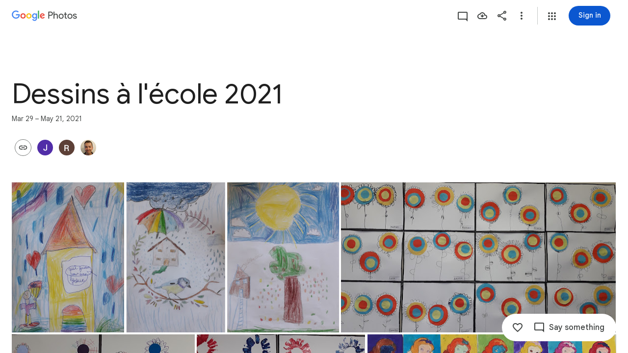

--- FILE ---
content_type: text/javascript; charset=UTF-8
request_url: https://photos.google.com/_/scs/social-static/_/js/k=boq.PhotosUi.en_US.Z0ffFCKUoC0.2019.O/ck=boq.PhotosUi.-GO9YMUDJmk.L.B1.O/am=AAAAINYAZmB2K_GfCwAIMr7vuYD-8bQQNtDI8Irhm70/d=1/exm=A7fCU,AfoSr,Ahp3ie,B7iQrb,BVgquf,E2VjNc,EAvPLb,EFQ78c,FTPxE,IXJ14b,IZT63,Ihy5De,IoAGb,JNoxi,KUM7Z,KfblCf,Kl6Zic,L1AAkb,LEikZe,Lcfkne,LuJzrb,LvGhrf,MI6k7c,MpJwZc,NwH0H,O1Gjze,O6y8ed,OTA3Ae,OlyvMc,P6sQOc,PrPYRd,QIhFr,RMhBfe,RqjULd,RyvaUb,SdcwHb,SpsfSb,Tzmv8c,UBtLbd,UUJqVe,Uas9Hd,Ulmmrd,V3dDOb,WO9ee,WhgWDf,WiC0rd,Wp0seb,X07lSd,XVMNvd,XqvODd,YYmHzb,Z15FGf,ZDZcre,ZvHseb,ZwDk9d,_b,_tp,aW3pY,ag510,byfTOb,cVmA2c,e5qFLc,ebZ3mb,fWEBl,gJzDyc,gychg,h1gxcb,hKSk3e,hc6Ubd,hdW3jf,iH3IVc,ig9vTc,il3TSb,izue8c,j85GYd,kjKdXe,l5KCsc,lXKNFb,lazG7b,lfpdyf,lsjVmc,lwddkf,m9oV,mI3LFb,mSX26d,mdR7q,mzzZzc,n73qwf,nbAYS,oXwu8d,oYstKb,opk1D,p0FwGc,p3hmRc,p9Imqf,pNBFbe,pjICDe,pw70Gc,qTnoBf,rCcCxc,rgKQFc,suMGRe,tAtwtc,w9hDv,wiX7yc,ws9Tlc,xKVq6d,xQtZb,xUdipf,zbML3c,zeQjRb,zr1jrb/excm=_b,_tp,sharedcollection/ed=1/br=1/wt=2/ujg=1/rs=AGLTcCNegL18lhj34c9K4KwNnfLqkjjuxQ/ee=EVNhjf:pw70Gc;EmZ2Bf:zr1jrb;F2qVr:YClzRc;JsbNhc:Xd8iUd;K5nYTd:ZDZcre;LBgRLc:SdcwHb;Me32dd:MEeYgc;MvK0qf:ACRZh;NJ1rfe:qTnoBf;NPKaK:SdcwHb;NSEoX:lazG7b;O8Cmgf:XOYapd;Pjplud:EEDORb;QGR0gd:Mlhmy;SNUn3:ZwDk9d;ScI3Yc:e7Hzgb;Uvc8o:VDovNc;YIZmRd:A1yn5d;Zk62nb:E1UXVb;a56pNe:JEfCwb;cEt90b:ws9Tlc;dIoSBb:SpsfSb;dowIGb:ebZ3mb;eBAeSb:zbML3c;gty1Xc:suMGRe;iFQyKf:QIhFr;lOO0Vd:OTA3Ae;oGtAuc:sOXFj;pXdRYb:p0FwGc;qQEoOc:KUM7Z;qafBPd:yDVVkb;qddgKe:xQtZb;wR5FRb:rgKQFc;xqZiqf:wmnU7d;yxTchf:KUM7Z;zxnPse:GkRiKb/dti=1/m=iOpRIf?wli=PhotosUi.sPDLF1NbNF4.createPhotosEditorPrimaryModuleNoSimd.O%3A%3BPhotosUi.u6lejNvrPVg.createPhotosEditorPrimaryModuleSimd.O%3A%3BPhotosUi.hKVLVXztz2U.skottieWasm.O%3A%3BPhotosUi.SS2KbsAHols.twixWasm.O%3A%3B
body_size: -32
content:
"use strict";this.default_PhotosUi=this.default_PhotosUi||{};(function(_){var window=this;
try{
_.n("iOpRIf");
_.Zgf=class extends _.v{constructor(a){super(a)}};_.Zgf.prototype.Sa="BOUPp";_.op[114147487]={eHb:_.Id(114147487,_.np,_.Zgf)};var $gf=function(a,b){_.E(a,4,b)},ahf=class extends _.v{constructor(a){super(a)}getId(){return _.z(this,_.Zl,1)}Ob(){return _.vi(this,4)}Fe(){return _.C(this,4)}};ahf.prototype.Sa="uxjXdd";var bhf=class extends _.v{constructor(a){super(a)}getQuery(){return _.z(this,ahf,1)}};bhf.prototype.Sa="IX67lf";_.gp[116307722]={wLb:_.Id(116307722,_.fp,bhf)};_.chf=class extends _.v{constructor(a){super(a)}};_.chf.prototype.Sa="Qstetc";_.qp[114147487]={fHb:_.Id(114147487,_.pp,_.chf)};_.Nu({Ub:_.Zgf,responseType:_.chf},a=>{a=_.$h(a,_.Zl,1,_.Qh());return _.q$b(a[0].ob())},"TgQyU");new _.Jg(_.Zgf);new _.Jg(_.chf);new _.Jg(bhf);new _.Jg(_.p$b);_.rn.PyUyvf=function(a){return _.sn(_.tn(a.ob()))};_.Ap(_.p$b,_.iw,function(a){return a.Dd()});var dhf=new _.Pe("CkpYK",_.p$b,bhf,[_.dk,116307722,_.gk,!0,_.hk,"/PhotosFeService.PhotosWebReadRelatedItems"]);_.ehf=class extends _.hr{static Ha(){return{model:{album:_.X3},service:{yb:_.mE,window:_.Nr}}}constructor(a){super();this.Za=a.service.yb;this.album=a.model.album;this.document=a.service.window.ha.document;this.ma=_.kaf(this.album)}ha(){if(!_.vl())return _.Ze([]);const a=new bhf,b=new ahf,c=new _.Zl;_.pv(c,this.album.Pc());_.B(b,_.Zl,1,c);_.Ri(b,5,1);_.Ri(b,3,1);this.album.Ob()&&$gf(b,this.album.Ob());_.Hi(b,6,this.ma);_.B(a,ahf,1,b);return this.Za.fetch(dhf.getInstance(a)).then(d=>d.Dd(_.EO))}};
_.gr(_.oQa,_.ehf);
_.r();
}catch(e){_._DumpException(e)}
}).call(this,this.default_PhotosUi);
// Google Inc.


--- FILE ---
content_type: text/javascript; charset=UTF-8
request_url: https://photos.google.com/_/scs/social-static/_/js/k=boq.PhotosUi.en_US.Z0ffFCKUoC0.2019.O/ck=boq.PhotosUi.-GO9YMUDJmk.L.B1.O/am=AAAAINYAZmB2K_GfCwAIMr7vuYD-8bQQNtDI8Irhm70/d=1/exm=A7fCU,Ahp3ie,B7iQrb,BVgquf,E2VjNc,EAvPLb,EFQ78c,IXJ14b,IZT63,Ihy5De,IoAGb,JNoxi,KUM7Z,KfblCf,Kl6Zic,L1AAkb,LEikZe,Lcfkne,LuJzrb,LvGhrf,MI6k7c,MpJwZc,NwH0H,O1Gjze,O6y8ed,OTA3Ae,OlyvMc,PrPYRd,QIhFr,RMhBfe,RqjULd,RyvaUb,SdcwHb,SpsfSb,UBtLbd,UUJqVe,Uas9Hd,Ulmmrd,V3dDOb,WO9ee,Wp0seb,XVMNvd,XqvODd,YYmHzb,Z15FGf,ZDZcre,ZwDk9d,_b,_tp,aW3pY,ag510,byfTOb,cVmA2c,e5qFLc,ebZ3mb,gJzDyc,gychg,h1gxcb,hKSk3e,hc6Ubd,hdW3jf,iH3IVc,ig9vTc,izue8c,j85GYd,kjKdXe,l5KCsc,lXKNFb,lazG7b,lfpdyf,lsjVmc,lwddkf,m9oV,mI3LFb,mSX26d,mdR7q,mzzZzc,n73qwf,nbAYS,opk1D,p0FwGc,p3hmRc,p9Imqf,pNBFbe,pjICDe,pw70Gc,qTnoBf,rCcCxc,rgKQFc,suMGRe,w9hDv,wiX7yc,ws9Tlc,xKVq6d,xQtZb,xUdipf,zbML3c,zeQjRb,zr1jrb/excm=_b,_tp,sharedcollection/ed=1/br=1/wt=2/ujg=1/rs=AGLTcCNegL18lhj34c9K4KwNnfLqkjjuxQ/ee=EVNhjf:pw70Gc;EmZ2Bf:zr1jrb;F2qVr:YClzRc;JsbNhc:Xd8iUd;K5nYTd:ZDZcre;LBgRLc:SdcwHb;Me32dd:MEeYgc;MvK0qf:ACRZh;NJ1rfe:qTnoBf;NPKaK:SdcwHb;NSEoX:lazG7b;O8Cmgf:XOYapd;Pjplud:EEDORb;QGR0gd:Mlhmy;SNUn3:ZwDk9d;ScI3Yc:e7Hzgb;Uvc8o:VDovNc;YIZmRd:A1yn5d;Zk62nb:E1UXVb;a56pNe:JEfCwb;cEt90b:ws9Tlc;dIoSBb:SpsfSb;dowIGb:ebZ3mb;eBAeSb:zbML3c;gty1Xc:suMGRe;iFQyKf:QIhFr;lOO0Vd:OTA3Ae;oGtAuc:sOXFj;pXdRYb:p0FwGc;qQEoOc:KUM7Z;qafBPd:yDVVkb;qddgKe:xQtZb;wR5FRb:rgKQFc;xqZiqf:wmnU7d;yxTchf:KUM7Z;zxnPse:GkRiKb/dti=1/m=X07lSd?wli=PhotosUi.sPDLF1NbNF4.createPhotosEditorPrimaryModuleNoSimd.O%3A%3BPhotosUi.u6lejNvrPVg.createPhotosEditorPrimaryModuleSimd.O%3A%3BPhotosUi.hKVLVXztz2U.skottieWasm.O%3A%3BPhotosUi.SS2KbsAHols.twixWasm.O%3A%3B
body_size: -206
content:
"use strict";this.default_PhotosUi=this.default_PhotosUi||{};(function(_){var window=this;
try{
_.FPa=_.x("X07lSd",[_.ct]);
_.n("X07lSd");
var Hff=function(a){a=a.Cw;let b="",c=_.Ncf(a);b+=a>0?'<div class="'+_.K("W9Flyd")+'" role="button" aria-label="'+_.K(c)+'" jsaction="click:'+_.K("eQuaEb")+';"><div class="'+_.K("lH9naf")+'">'+_.I(a)+'</div><div class="'+_.K("QIwV9")+'"></div></div>':"";return(0,_.H)(b)},Iff=function(){return _.O(_.P(),_.FV({Ga:"AwqvXb"}))};_.gr(_.FPa,class extends _.hr{static Ha(){return{model:{album:_.X3}}}constructor(a){super();this.ha=a.model.album}Js(){return new Jff(this.ha)}});
var Jff=class extends _.vT{constructor(a){super();this.ka=a;_.uT(this,new Kff);_.uT(this,new Lff(this.ka));_.uT(this,new Mff)}ha(a){_.Scf(a)||super.ha(a)}},Kff=class extends _.tT{Ma(a){return _.vr(Hff,{Cw:a.Ak().Ty()||0})}getLocation(){return 1}getPriority(){return 0}Tj(a){return(a.Ak().Ty()||0)>0}},Lff=class extends _.tT{constructor(a){super();this.ha=a}Ma(a){return _.jl("DIV",null,this.ha.Jf(_.hw(a.item)||null))}getLocation(){return 2}getPriority(){return 0}Tj(a){var b=this.ha.ac();return(_.zi(b,
32)||0)>1&&!_.Scf(a)&&!!_.hw(a.item)}},Mff=class extends _.tT{Ma(){return _.vr(Iff)}getLocation(){return 0}getPriority(){return 5}Tj(a){return!!a.Ak().Xf()}};



_.r();
}catch(e){_._DumpException(e)}
}).call(this,this.default_PhotosUi);
// Google Inc.


--- FILE ---
content_type: text/javascript; charset=UTF-8
request_url: https://photos.google.com/_/scs/social-static/_/js/k=boq.PhotosUi.en_US.Z0ffFCKUoC0.2019.O/ck=boq.PhotosUi.-GO9YMUDJmk.L.B1.O/am=AAAAINYAZmB2K_GfCwAIMr7vuYD-8bQQNtDI8Irhm70/d=1/exm=A7fCU,AfoSr,Ahp3ie,B7iQrb,BVgquf,E2VjNc,EAvPLb,EFQ78c,FTPxE,H9DA2,IXJ14b,IZT63,Ihy5De,IoAGb,JNoxi,KUM7Z,KfblCf,Kl6Zic,L1AAkb,LEikZe,Lcfkne,LuJzrb,LvGhrf,MI6k7c,MpJwZc,NCfd3d,NwH0H,O1Gjze,O6y8ed,OTA3Ae,OlyvMc,P6sQOc,PrPYRd,QIhFr,RADqFb,RMhBfe,RqjULd,RyvaUb,SdcwHb,SpsfSb,Tzmv8c,UBtLbd,UUJqVe,Uas9Hd,Ulmmrd,V3dDOb,WO9ee,WhgWDf,WiC0rd,Wp0seb,X07lSd,XVMNvd,XqvODd,YYmHzb,Z15FGf,ZDZcre,ZvHseb,ZwDk9d,_b,_tp,aW3pY,ag510,byfTOb,cVmA2c,e5qFLc,ebZ3mb,fWEBl,gJzDyc,gychg,h1gxcb,hKSk3e,hc6Ubd,hdW3jf,iH3IVc,iOpRIf,ig9vTc,il3TSb,izue8c,j85GYd,kjKdXe,l5KCsc,lXKNFb,lazG7b,lfpdyf,lsjVmc,lwddkf,m9oV,mI3LFb,mSX26d,mdR7q,mzzZzc,n73qwf,nbAYS,oXwu8d,oYstKb,odxaDd,opk1D,p0FwGc,p3hmRc,p9Imqf,pNBFbe,pjICDe,pw70Gc,q0xTif,qTnoBf,rCcCxc,rgKQFc,sOXFj,suMGRe,tAtwtc,w9hDv,wiX7yc,ws9Tlc,xKVq6d,xQtZb,xUdipf,zbML3c,zeQjRb,zr1jrb/excm=_b,_tp,sharedcollection/ed=1/br=1/wt=2/ujg=1/rs=AGLTcCNegL18lhj34c9K4KwNnfLqkjjuxQ/ee=EVNhjf:pw70Gc;EmZ2Bf:zr1jrb;F2qVr:YClzRc;JsbNhc:Xd8iUd;K5nYTd:ZDZcre;LBgRLc:SdcwHb;Me32dd:MEeYgc;MvK0qf:ACRZh;NJ1rfe:qTnoBf;NPKaK:SdcwHb;NSEoX:lazG7b;O8Cmgf:XOYapd;Pjplud:EEDORb;QGR0gd:Mlhmy;SNUn3:ZwDk9d;ScI3Yc:e7Hzgb;Uvc8o:VDovNc;YIZmRd:A1yn5d;Zk62nb:E1UXVb;a56pNe:JEfCwb;cEt90b:ws9Tlc;dIoSBb:SpsfSb;dowIGb:ebZ3mb;eBAeSb:zbML3c;gty1Xc:suMGRe;iFQyKf:QIhFr;lOO0Vd:OTA3Ae;oGtAuc:sOXFj;pXdRYb:p0FwGc;qQEoOc:KUM7Z;qafBPd:yDVVkb;qddgKe:xQtZb;wR5FRb:rgKQFc;xqZiqf:wmnU7d;yxTchf:KUM7Z;zxnPse:GkRiKb/dti=1/m=GjWdcd,bfChRb,RRkLTe,M47HP,ZKJK8d,VJsAOe,yDXup,mezZFd,ztzXpd,jmpo2c,saA6te,pA3VNb,erJNX,SuKpI,hClpFe,LSJdJ,OWATsd,VXiCDb,vDfG5,zHErAd,mAkZxc,gI0Uxb,tXXc4b,o3R5Zb,juNMwb,DgRu0d,LhnIsc?wli=PhotosUi.sPDLF1NbNF4.createPhotosEditorPrimaryModuleNoSimd.O%3A%3BPhotosUi.u6lejNvrPVg.createPhotosEditorPrimaryModuleSimd.O%3A%3BPhotosUi.hKVLVXztz2U.skottieWasm.O%3A%3BPhotosUi.SS2KbsAHols.twixWasm.O%3A%3B
body_size: -904
content:
"use strict";_F_installCss(".A7ANFe{position:absolute;bottom:0;left:0;right:0;top:0;overflow:hidden;user-select:none}.LP85Mb{background:var(--photos-color-lights-out-background,#000);display:none;position:absolute;top:0;right:0;bottom:0;left:0;opacity:0;overflow:hidden}.NF1Dnd{direction:ltr;position:absolute;top:0;right:0;bottom:0;left:0}.XXKL8c{transform:translateZ(0);transform-origin:0 0;position:absolute;overflow:hidden}.TTxCae{transform:translateZ(0)}.yF8Bmb{align-items:center;-ms-flex-align:center;display:flex;justify-content:center;-ms-flex-pack:center;transform:translateZ(0);opacity:1;position:absolute}.BiCYpc{position:absolute;top:0;left:0}.BiCYpc.j9znt{filter:blur(13px) brightness(70%)}.VwdqIc{position:absolute;top:0;left:0}.JfoQbf{position:absolute;top:0;left:0;right:204px;bottom:65px;z-index:1}.IYFRTc{position:absolute;top:0;right:0;bottom:278px;width:204px;z-index:1}.pfNjne{bottom:0;left:0;position:absolute;right:0;top:0}.XAIMPd{font-family:Google Sans Text,Google Sans,Roboto,Arial,sans-serif;line-height:1.25rem;font-size:0.875rem;letter-spacing:0em;font-weight:400;background-color:#1e1f20;border-radius:8px;bottom:40px;box-sizing:border-box;color:#e3e3e3;cursor:default;float:left;left:10px;margin-left:20px;padding:24px;position:absolute;width:336px;z-index:1;max-height:70vh;overflow:auto}.ovPynf{font-family:Google Sans,Roboto,Arial,sans-serif;line-height:1.75rem;font-size:1.375rem;letter-spacing:0em;font-weight:400;margin-bottom:20px}.YWL9Zd{height:24px;line-height:24px;vertical-align:top}.QeObve{margin-top:20px}.lET5kf{color:#e3e3e3;text-decoration:underline}.K103Jf{margin-top:32px}.zniPbd{fill:#fbd27b;margin-right:16px}.tqgRib{position:absolute;top:0;bottom:0;left:0;right:0;background-color:#1e1f20;align-items:center;-ms-flex-align:center;display:flex;flex-direction:column;justify-content:center}.tqgRib.Vt3zXb{background-color:unset}.fQlI0{position:relative;z-index:0}.h9uxyb{font-family:Google Sans Text,Google Sans,Roboto,Arial,sans-serif;line-height:1.25rem;font-size:0.875rem;letter-spacing:0em;font-weight:400;margin-top:24px;color:#c4c7c5}.h9uxyb.Vt3zXb{color:#e3e3e3}.Mt0Lzd{display:none}.GhDrX{position:absolute;top:0;left:0;right:0;bottom:0;align-items:center;-ms-flex-align:center;display:flex;justify-content:center;-ms-flex-pack:center}.KsRwPb,.f5oAcd{align-items:center;-ms-flex-align:center;display:flex;justify-content:center;-ms-flex-pack:center;width:48px;height:48px;border-radius:24px;background:color-mix(in srgb,var(--gm3-sys-color-scrim,#000) 60%,transparent)}.KsRwPb .v1262d,.f5oAcd .v1262d{fill:var(--photos-color-on-scrim,#fff)}.P9HNEf{position:absolute;top:0;left:0;right:0;bottom:0;z-index:450;opacity:0}.f5oAcd{position:absolute;top:8px;left:8px;z-index:1}.CKpLbb{background-color:var(--photos-color-lights-out-background,#000);height:100%;width:100%;position:absolute;top:0;left:0;opacity:1;transition:opacity linear .15s,transform linear .15s}.CKpLbb.L6cTce{opacity:0;pointer-events:none}.FIFkTc.XXKL8c{z-index:1;pointer-events:none}.LoqKDd{position:relative;height:100%;width:100%;display:flex;align-items:center;align-content:center}.Tp7tdd{object-fit:contain}@media print{.Mt0Lzd{display:block;max-width:100%}.LP85Mb,.XXKL8c{display:none}}@media screen and (max-width:599px){.XAIMPd{width:100%;left:0;bottom:0;margin-left:0}}.Sx4wvb{--yPTsAb:#a8c7fa;--Sewh0e:#004a77}.EfLiRc{display:none}.EfLiRc.eO2Zfd{display:block}.WEOJHf{margin-top:10px;width:100%}.XkWAb-LmsqOc,.XkWAb-JaavZc{image-rendering:optimizeSpeed;image-rendering:-webkit-optimize-contrast;-ms-interpolation-mode:nearest-neighbor}.XkWAb-LmsqOc{transition:opacity .5s linear}.XkWAb-xzdHvd{transform:translate(-50%,-50%) rotate(90deg) translate(50%,-50%)}.XkWAb-hTN0Jd{transform:translate(-50%,-50%) rotate(180deg) translate(-50%,-50%)}.XkWAb-IZxJAe{transform:translate(-50%,-50%) rotate(270deg) translate(-50%,50%)}.XkWAb-cYRDff img.XkWAb-Iak2Lc{transition:none}.XkWAb-cYRDff img.L6cTce{opacity:0}.XkWAb-CHX6zb{opacity:0;position:absolute;z-index:1002;height:100%;width:100%;background-color:#008000;-webkit-tap-highlight-color:rgba(0,0,0,0)}.XkWAb-pfZwlb{overflow:hidden}.XkWAb-cYRDff{background:transparent!important;position:absolute;overflow:hidden}.XkWAb-LmsqOc,.XkWAb-JaavZc{position:absolute}.XkWAb-pVNTue{position:absolute;z-index:1003;width:1px;height:1px;user-select:none}.XkWAb-RCfa3e{transition:all .5s}.XkWAb-pVNTue.XkWAb-RCfa3e{transition:opacity .5s}.XkWAb-pVNTue .XkWAb-sM5MNb{width:100%;height:100%;border:1px solid #808080;background:#000}.XkWAb-pVNTue .XkWAb-SMWX4b{direction:ltr;width:100%;height:100%;background-repeat:no-repeat;overflow:hidden;position:relative}.XkWAb-pVNTue .XkWAb-SMWX4b .XkWAb-pfZwlb .XkWAb-cYRDff{position:absolute}.XkWAb-pVNTue .XkWAb-xJ5Hz{background:transparent!important;border:1px solid #fff;position:absolute;z-index:1001}.XkWAb-pVNTue .XkWAb-ZdFRdf{position:absolute;background:#000;opacity:.6;z-index:1001}.XkWAb-pVNTue .XkWAb-UH1Jve{width:100%;height:30px;background:#000;border-style:solid;border-color:#808080;border-width:0 1px 1px 1px;position:absolute;transition:height .5s}.XkWAb-eJuzjc,.XkWAb-a4WLyb{color:#fff;cursor:pointer;font-size:13px;height:30px;position:absolute;top:0;text-align:center;transition:height .5s;vertical-align:middle;width:22px}.XkWAb-BtWyge{display:table-cell;width:22px;height:30px;text-align:center;vertical-align:middle}.XkWAb-pVNTue .XkWAb-eJuzjc{right:0}.XkWAb-pVNTue .XkWAb-a4WLyb{left:0}.XkWAb-pVNTue .XkWAb-IlRY5e{height:30px;width:16px;background:#fff!important;cursor:pointer;transition:height .5s}.XkWAb-pVNTue .XkWAb-IE9qgd{left:22px;position:absolute;right:22px;top:0;transition:height .5s}.XkWAb-AHe6Kc{background-image:url(\"[data-uri]\");position:absolute;z-index:1}.Eymppb{max-height:50%;width:720px}.AGwIld.u2su9e{cursor:pointer}.VmkiKe,.KJca8b{position:absolute;bottom:0;left:0;right:0;top:0;overflow:hidden}.KJca8b{background:var(--photos-color-lights-out-background,#000)}.SxgK2b{background:color-mix(in srgb,var(--gm3-sys-color-scrim,#000) 54%,transparent);border-radius:28px;cursor:pointer;position:absolute;top:50%;margin-top:-28px;height:56px;width:56px}.Cwtbxf{right:28px;z-index:1}.OQEhnd{left:28px;z-index:1}.VmkiKe.CzBepf .SxgK2b{transition:opacity .4s linear;opacity:0}.SxgK2b.Cwtbxf:focus,.SxgK2b.OQEhnd:focus{opacity:1;outline:none}.SxgK2b.eLNT1d,.SxgK2b.eLNT1d:focus{opacity:0;cursor:default}.cjiNme{fill:var(--photos-color-on-scrim,#fff);position:absolute;left:10px;top:10px}.uOat3d .SxgK2b.Cwtbxf:focus,.uOat3d .SxgK2b.OQEhnd:focus{opacity:1;outline:auto}.SxgK2b.RDPZE{display:none}@media print{.SxgK2b{display:none}.KJca8b{background:transparent}}@media (forced-colors:active){.cjiNme{fill:ButtonText}}.KcbUke{cursor:pointer;display:flex;position:relative;align-items:center}.KcbUke.eLNT1d{display:none}.KcbUke.RDPZE{cursor:default}.YKhNse:disabled{opacity:.54}.yeQKC .m0ibmd{opacity:0;transform:scale(0)}.yeQKC .w9e2Mc{opacity:1;transform:scale(1)}.yeQKC .CjQmJf{transform:rotate(-20deg)}.yeQKC.JflQZc .m0ibmd{transition:transform 166ms cubic-bezier(.4,0,1,1) 83ms,opacity 0s linear 249ms}.yeQKC.E8P38c .m0ibmd{opacity:1;transform:scale(1);transition:transform 416ms cubic-bezier(0,0,.2,1) 333ms,opacity 0s linear 333ms}.yeQKC.JflQZc .w9e2Mc{transition:transform 333ms cubic-bezier(0,0,.2,1) .25s,opacity 0s linear .25s}.yeQKC.E8P38c .w9e2Mc{opacity:0;transform:scale(0);transition:transform .25s cubic-bezier(.4,0,1,1) 83ms,opacity 0s linear 333ms}.yeQKC.ge6pde .CjQmJf{transform:rotate(340deg);transition:transform .75s linear}.yeQKC.JflQZc .CjQmJf{transform:rotate(700deg);transition:transform .5s cubic-bezier(.4,0,.2,1) 83ms}.tgaUp{background-image:var(--pgc-asset-docs-notes)}.WRTjid{background-image:var(--pgc-asset-docs-events)}.VyOq3c{background-image:var(--pgc-asset-docs-other)}.POUi4d{background-image:var(--pgc-asset-docs-recipes)}.pTqS1{background-image:var(--pgc-asset-docs-payment)}.makkZe{background-image:var(--pgc-asset-docs-identity)}.WxJjI{background-image:var(--pgc-asset-docs-receipts)}.WY5Y2b{background-image:var(--pgc-asset-docs-books)}.dehMJb{background-image:var(--pgc-asset-docs-social)}.bUd9he{background-image:var(--pgc-asset-docs-screenshot)}.j7cAqb{background-image:var(--pgc-asset-docs-products)}.lNIW2c{background-image:var(--pgc-asset-docs-business-cards)}.ZCYxmc{background-image:var(--pgc-asset-docs-shipping)}.EDs8k{content:var(--pgc-asset-docs-notes)}.hQjyWe{content:var(--pgc-asset-docs-events)}.nOzPKd{content:var(--pgc-asset-docs-other)}.tRcz5{content:var(--pgc-asset-docs-recipes)}.luA1F{content:var(--pgc-asset-docs-payment)}.WM3ryb{content:var(--pgc-asset-docs-identity)}.KtDlxe{content:var(--pgc-asset-docs-receipts)}.USJW7d{content:var(--pgc-asset-docs-books)}.iW9Ugf{content:var(--pgc-asset-docs-social)}.JkfQnc{content:var(--pgc-asset-docs-screenshot)}.zZ1m2{content:var(--pgc-asset-docs-products)}.MH7Dqe{content:var(--pgc-asset-docs-business-cards)}.gL60b{content:var(--pgc-asset-docs-shipping)}.s1mudb{overflow-x:hidden}.xRg64c{display:flex;flex-wrap:wrap;padding:8px 0;transform:translateZ(0)}.whLJKc{flex:1 0 188px;margin:0 4px 4px 0;position:relative;background-color:var(--gm3-sys-color-surface-container,#f0f4f9)}.whLJKc.rtIMgb{margin:0;position:absolute}.M82Bce .whLJKc{background-color:var(--gm3-sys-color-surface-container,#f0f4f9)}.whLJKc:focus{outline:none}.XKNPOc{background-size:cover;display:block;padding-top:100%;transition:opacity .2s cubic-bezier(.4,0,.2,1);opacity:1}.whLJKc.eLNT1d>.XKNPOc{opacity:.5}.I9Aphf{color:var(--photos-color-on-scrim,#fff);position:absolute;right:4px;top:4px}.tM9Q7d{font-family:Google Sans Text,Google Sans,Roboto,Arial,sans-serif;line-height:1.25rem;font-size:0.875rem;letter-spacing:0em;font-weight:500;background:linear-gradient(to bottom,transparent,color-mix(in srgb,var(--gm3-sys-color-scrim,#000) 38%,transparent));bottom:0;color:var(--photos-color-on-scrim,#fff);height:28px;left:0;opacity:1;overflow:hidden;padding:28px 12px 0;position:absolute;right:0;text-align:center;text-overflow:ellipsis;transition:opacity .2s cubic-bezier(.4,0,.2,1);white-space:nowrap}.tM9Q7d.eLNT1d{opacity:0}.kyXI1d{padding-bottom:100%;position:relative}.MP4Xtf{display:flex;flex-direction:column}.MP4Xtf .jt3Nub{align-items:center;display:flex;flex:1}.jt3Nub.eLNT1d{display:none}.M4V5Vc{background-position:center;background-size:80%}.Bij4ie{margin:4px}.WfIWGe.eLNT1d{display:none}.WfIWGe{min-height:360px;position:relative;top:48px}.wjQ4Df{text-align:center;width:100%}.gf5jAe{color:var(--gm3-sys-color-on-background,#1f1f1f);margin-bottom:16px;font-family:Google Sans,Roboto,Arial,sans-serif;line-height:2rem;font-size:1.5rem;letter-spacing:0em;font-weight:400}.HVriQb{background-image:url(https://www.gstatic.com/social/photosui/images/failure_state_search_326x150dp.svg);background-position:center;background-size:cover;height:200px;margin:20px auto;max-width:100%;width:360px}.tt0Z9b .cPSYW{background-color:transparent}.oOnK4e,.Argd6e{opacity:0;transition:opacity .4s linear}.oOnK4e.hLfJQb,.Argd6e.hLfJQb{opacity:1}.oOnK4e{bottom:0;left:0;position:absolute;right:360px;top:0}.Sq3hu{left:0;position:absolute;top:0}.Argd6e{background-color:var(--gm3-sys-color-surface,#fff);bottom:0;display:flex;flex-direction:column;height:100%;position:absolute;right:0;top:0;width:360px}.OwxDTb{display:flex;flex-direction:column;left:0;position:absolute;right:0;top:0}.eGzquc,.xfabfe{background:var(--gm3-sys-color-surface,#fff);box-shadow:none;display:flex;align-items:center;color:var(--gm3-sys-color-on-background,#1f1f1f);outline:none;padding:8px;z-index:200;font-family:Google Sans,Roboto,Arial,sans-serif;line-height:1.75rem;font-size:1.375rem;letter-spacing:0em;font-weight:400}.xfabfe{justify-content:space-between}.eGzquc.CWVNI,.xfabfe.CWVNI{background:var(--gm3-sys-color-surface-container,#f0f4f9)}.X8kDxf{height:100%;overflow-y:auto;padding-top:8px}.tFRIAe{border-width:0;box-shadow:0 1px 2px 0 color-mix(in srgb,var(--gm3-sys-color-shadow,#000) 30%,transparent),0 2px 6px 2px color-mix(in srgb,var(--gm3-sys-color-shadow,#000) 15%,transparent);height:5px;left:0;opacity:0;position:absolute;top:59px;transform:translateY(-10px) translateZ(0);transition:transform linear .24s;width:100%;z-index:200}.tFRIAe.eO2Zfd{border-width:0;box-shadow:0 2px 3px 0 color-mix(in srgb,var(--gm3-sys-color-shadow,#000) 30%,transparent),0 6px 10px 4px color-mix(in srgb,var(--gm3-sys-color-shadow,#000) 15%,transparent);opacity:1;transform:translateY(0) translateZ(0);transition:transform linear 90ms}.jjO4cc{background:var(--gm3-sys-color-surface,#fff);bottom:0;display:flex;flex-direction:column;left:0;padding:0 20px;position:absolute;right:0;top:64px}.LDihjd{height:100%}.LDihjd.Avdqkc .OwxDTb,.LDihjd.Avdqkc .jjO4cc{display:none}.sT3kA{align-items:center;display:flex}.e0zKud{flex-grow:1}.aMmCRb{display:block;width:100%}.aMmCRb.ge6pde .SQxu9c{background-color:var(--gm3-sys-color-primary,#0b57d0)}.aMmCRb .jBmls{border-bottom:0;border-radius:0;box-shadow:none;height:100%;padding:16px 0}.rOljGd{margin:0 -40px;width:360px}.CfUChd{max-width:200px;outline:none;overflow:hidden;padding-right:48px;text-overflow:ellipsis;white-space:nowrap}.eGzquc{justify-content:space-between}.MbLOwe,.x9Ikxe,.Z8wR6{align-items:center;display:flex}.MbLOwe,.x9Ikxe{gap:4px}.XO6s0b .mVK51d{white-space:normal;width:180px}.XO6s0b .FkI4sc{font-family:Google Sans Text,Google Sans,Roboto,Arial,sans-serif;line-height:1.25rem;font-size:0.875rem;letter-spacing:0em;font-weight:400}.oOnK4e.CzBepf,.Argd6e.CzBepf{opacity:.6}.eLEH6c{align-items:center;bottom:0;display:flex;justify-content:center;left:0;position:absolute;right:0;top:0}.BAimuc{color:var(--gm3-sys-color-on-surface,#1f1f1f);display:flex;justify-content:center;margin:96px 24px;font-family:Google Sans Text,Google Sans,Roboto,Arial,sans-serif;line-height:1.5rem;font-size:1rem;letter-spacing:0em;font-weight:400}.V29Vhb{color:var(--gm3-sys-color-on-surface-variant,#444746);padding:6px 24px 14px;font-family:Google Sans Text,Google Sans,Roboto,Arial,sans-serif;line-height:1rem;font-size:0.75rem;letter-spacing:0.0083333333em;font-weight:500}.CYvuMe,.Om79Jb{display:flex;flex-wrap:wrap;list-style-type:none}.CYvuMe{padding:0 24px 8px}.Om79Jb{flex-shrink:0;padding-bottom:8px}.zbktAc,.n7H4d{display:inline-block;flex:1 0 88px}.zbktAc{margin:0 8px 8px 0;position:relative}.n7H4d{margin:0 4px 4px 0}.NlURnf{background:var(--gm3-sys-color-surface-container,#f0f4f9)}.Jtu5ye,.WLim6{background-color:var(--gm3-sys-color-surface-container,#f0f4f9);background-size:contain;cursor:pointer;height:0;outline:none;position:relative;padding-bottom:100%}.NlURnf .WLim6{transform:translateZ(0) scale3d(.71,.71,1)}.Jtu5ye{border-radius:8px}.Jtu5ye.pBhGie{box-shadow:0 0 0 2px var(--gm3-sys-color-primary,#0b57d0)}.KOZkb{color:var(--photos-color-on-scrim,#fff);position:absolute;right:4px;top:4px}.cug0ub,.PCsesd .WJYmz{background:linear-gradient(to bottom,color-mix(in srgb,var(--gm3-sys-color-scrim,#000) 60%,transparent),transparent);height:50%;position:absolute;width:100%}.OQezQd{color:var(--gm3-sys-color-on-background,#1f1f1f);margin-top:8px;display:inline-block;max-width:88px;overflow:hidden;text-overflow:ellipsis;white-space:nowrap;font-family:Google Sans Text,Google Sans,Roboto,Arial,sans-serif;line-height:1.25rem;font-size:0.875rem;letter-spacing:0em;font-weight:500}.DuzWxc{color:var(--photos-color-on-scrim,#fff);bottom:0;height:28px;left:0;overflow:hidden;padding:28px 12px 0;position:absolute;right:0;text-align:center;text-overflow:ellipsis;white-space:nowrap;font-family:Google Sans Text,Google Sans,Roboto,Arial,sans-serif;line-height:1.25rem;font-size:0.875rem;letter-spacing:0em;font-weight:500}.PCsesd .ckGgle .rqet2b{opacity:0}.Odyfk,.Te1oCb{cursor:pointer;left:-8px;outline:none;position:absolute;top:-8px}.FCtHqe .v1262d{fill:var(--gm3-sys-color-outline,#747775)}.FCtHqe .FjHdce{fill:var(--gm3-sys-color-inverse-on-surface,#f2f2f2)}.Odyfk .v1262d{fill:var(--gm3-sys-color-primary,#0b57d0)}.Odyfk .FjHdce{fill:var(--gm3-sys-color-on-primary,#fff)}.Te1oCb .v1262d{fill:var(--gm3-sys-color-error,#b3261e)}.Te1oCb .FjHdce{fill:var(--gm3-sys-color-on-error,#fff)}.Odyfk .v1262d,.Te1oCb .v1262d,.FCtHqe .v1262d{position:absolute}.FCtHqe{left:8px;position:relative;top:8px;z-index:1}.n200Hf{flex:1 0 88px;height:0;margin-right:8px}.LlVvtf,.QYZ4q.CAwICe,.QYZ4q.kdCdqc{transform:none}.J64Vcd{--eNKeTe:var(--gm3-sys-color-surface,#fff);--WhNlI:100%;--Tlqqfc:360px;--pjsEwc:360px;--QtLBTb:0;--u0nYGe:flex-start;--RRlEtc:0;--BAPnLc:flex-end;--PgAWLe:0}.dJp3md{overflow:hidden}.apeEPd{color:var(--gm3-sys-color-on-surface-variant,#444746);padding:14px 24px 14px 0;font-family:Google Sans Text,Google Sans,Roboto,Arial,sans-serif;line-height:1rem;font-size:0.75rem;letter-spacing:0.0083333333em;font-weight:500}.JKNuFf{display:flex;justify-content:center;margin:6px 0 14px}.P4dup{align-items:center;display:inline-flex;flex-direction:column;width:100%}.ETM7kd{background-color:var(--gm3-sys-color-surface-container,#f0f4f9);background-size:contain;border-radius:50%;height:80px;margin:8px;width:80px}.es0ex{position:relative;display:flex}.es0ex.G03iKb{flex-direction:row-reverse}.es0ex.Didmac{flex-direction:row}.es0ex.XPO28d{flex-direction:column-reverse}.es0ex.H1J9xf{flex-direction:column}.jMzYee.qs41qe{position:absolute;left:0;top:0;z-index:1;opacity:1;transform:rotate(0);transition:all .2s ease-in-out}.jMzYee{opacity:0;z-index:0;transform:rotate(225deg);transition:all .2s ease-in-out}.es0ex>.qjhGk{position:absolute;display:inherit;flex-direction:inherit;opacity:0;z-index:1;transition:opacity .2s ease-out}.es0ex.Didmac>.qjhGk{left:64px}.es0ex.G03iKb>.qjhGk{right:64px}.es0ex.XPO28d>.qjhGk{bottom:64px}.es0ex.H1J9xf>.qjhGk{top:64px}.es0ex>.qjhGk.eLNT1d{display:none}.es0ex>.qjhGk.FVKzAb{opacity:1;transition:opacity .2s ease-in}.rTpa8b.Cv8Rjc{background:transparent;z-index:450}.fzyONc{transform:translateZ(0);background:transparent;position:absolute;top:0;left:0;right:0;bottom:0;overflow:hidden}.fzyONc.u2su9e{cursor:pointer}.FriQJe .SxgK2b,.FriQJe .DuLd9b{display:none}.fzyONc .VmkiKe.CzBepf .B0SXSd{transition:opacity .4s linear;opacity:0}.Q77Pt{position:absolute;top:0;bottom:0;right:0;width:360px;background:var(--gm3-sys-color-surface,#fff);overflow-y:auto;transform:translate3d(360px,0,0)}.DuLd9b .rMGHCb{overflow:visible}.DuLd9b .xvKqge{overflow:hidden}.DuLd9b.eLNT1d,.LH63ob.eLNT1d{display:none}.fzyONc.QtVoBc .DuLd9b,.fzyONc.QtVoBc .VmkiKe{right:360px}.fzyONc.QtVoBc .LVgYJb{translate:360px}@media screen and (max-width:599px){.Q77Pt{transform:translate3d(100%,0,0);width:100%;z-index:1}.fzyONc.QtVoBc .DuLd9b{display:none}.fzyONc.QtVoBc .VmkiKe{right:0}}.fzyONc.QtVoBc .Q77Pt{transform:translate3d(0,0,0)}.B5UxEd{position:absolute;top:0;left:0;right:0;bottom:0;background-color:var(--photos-color-lights-out-background,#000)}.lL7eNc{position:absolute;margin:auto;top:0;left:0;right:0;bottom:0;display:block}.LH63ob{display:flex;position:relative;right:12px}.Kj8Cab{display:flex;align-items:center}.B5UxEd.AFwwdf{right:360px}@media screen and (max-width:599px){.B5UxEd.AFwwdf{display:none}}@media screen and (max-width:1007px){.LH63ob{position:absolute;right:16px;top:64px}.Kj8Cab{position:absolute;left:16px;top:64px}}@media screen and (max-width:1423px){.fzyONc.QtVoBc .LH63ob{position:absolute;right:16px;top:64px}.fzyONc.QtVoBc .Kj8Cab{position:absolute;left:16px;top:64px}}.UPRhTe{background-color:#131314;border-radius:5px;bottom:15px;display:flex;left:15px;outline:none;position:absolute;z-index:1}.dxQvJb .UPRhTe{bottom:max(15px,env(safe-area-inset-bottom));left:max(15px,env(safe-area-inset-left))}.z3JTdd.eLNT1d{display:none}.UPRhTe .v1262d{fill:#e3e3e3}.UPRhTe.CzBepf{transition:opacity .4s linear;opacity:0}.YW656b{display:flex;flex-direction:column;height:100%;overflow-y:hidden}.ZPTMcc{overflow-y:auto}.WUbige{color:var(--gm3-sys-color-on-surface,#1f1f1f)}.IMbeAf{display:flex;-ms-flex-pack:justify;align-items:center;-ms-flex-align:center;flex-direction:row-reverse;justify-content:flex-end;padding:8px;z-index:1}.IMbeAf.CWVNI{background:var(--gm3-sys-color-surface-container,#f0f4f9)}.dxQvJb .IMbeAf{padding-right:max(20px,env(safe-area-inset-right))}.zeAJcf{margin:0;padding-left:7px;font-family:Google Sans,Roboto,Arial,sans-serif;line-height:1.75rem;font-size:1.375rem;letter-spacing:0em;font-weight:400}.zE2Vqb{padding:20px 24px}.qURWqc{font-family:Google Sans Text,Google Sans,Roboto,Arial,sans-serif;line-height:1.5rem;font-size:1rem;letter-spacing:0em;font-weight:400;white-space:pre-wrap;word-wrap:break-word}.qURWqc .tL9Q4c{border-bottom:1px solid var(--gm3-sys-color-outline-variant,#c4c7c5)}.wiOkb,.R9U8ab,.oBMhZb{font-weight:normal}.lBpXKc{align-items:center;color:var(--gm3-sys-color-on-surface-variant,#444746);display:flex}.iXoc6e{text-decoration:underline}.poqnhe{margin-top:16px}.Hvyw5d{color:var(--gm3-sys-color-on-surface-variant,#444746);text-decoration:underline;margin-right:5px}.wiOkb{color:var(--gm3-sys-color-on-surface-variant,#444746);display:flex;padding:14px 24px;font-family:Google Sans Text,Google Sans,Roboto,Arial,sans-serif;line-height:1rem;font-size:0.75rem;letter-spacing:0.0083333333em;font-weight:500}.cdLvR{margin:0;padding:0}.sprMUb{margin-right:12px;margin-top:0}.R9U8ab{color:var(--gm3-sys-color-on-surface,#1f1f1f);word-wrap:break-word;font-family:Google Sans Text,Google Sans,Roboto,Arial,sans-serif;line-height:1.5rem;font-size:1rem;letter-spacing:0em;font-weight:400;font-feature-settings:\"liga\" 0;font-variant-ligatures:no-contextual}.ffq9nc{display:flex;padding:18px 24px}.dNjXAc{height:24px;min-width:40px;width:40px}.Y0p3Ue{fill:var(--gm3-sys-color-on-surface-variant,#444746)}.rCexAf{margin:0;overflow:hidden}.oBMhZb{align-items:center;color:var(--gm3-sys-color-on-surface-variant,#444746);display:flex;flex-wrap:wrap;margin-top:0;font-family:Google Sans Text,Google Sans,Roboto,Arial,sans-serif;line-height:1.25rem;font-size:0.875rem;letter-spacing:0em;font-weight:400}.Y0Tzoc{margin-left:4px}.JzSi2b{color:var(--gm3-sys-color-on-surface-variant,#444746);cursor:pointer;padding:0 24px 20px;font-family:Google Sans Text,Google Sans,Roboto,Arial,sans-serif;line-height:1.25rem;font-size:0.875rem;letter-spacing:0em;font-weight:400}.cFLCHe{display:block;background-color:var(--gm3-sys-color-surface-container,#f0f4f9);background-position:50% 50%;background-size:360px;height:360px}.WAICmc{position:relative}.WAICmc .R9U8ab{margin-right:24px;word-break:break-word}.IidYxf{color:var(--gm3-sys-color-primary,#0b57d0)}.Ww2Tvd{padding:0 24px 18px 24px}.Y1Gxg{color:var(--gm3-sys-color-on-surface-variant,#444746);margin-bottom:6px;font-family:Google Sans Text,Google Sans,Roboto,Arial,sans-serif;line-height:1.25rem;font-size:0.875rem;letter-spacing:0em;font-weight:400}.RIznC{color:var(--gm3-sys-color-primary,#0b57d0);cursor:pointer;display:inline-block;font-family:Google Sans Text,Google Sans,Roboto,Arial,sans-serif;line-height:1.25rem;font-size:0.875rem;letter-spacing:0em;font-weight:500}.Z3xmpe{font-family:Google Sans Text,Google Sans,Roboto,Arial,sans-serif;line-height:1.25rem;font-size:0.875rem;letter-spacing:0em;font-weight:400;color:var(--gm3-sys-color-primary,#0b57d0);margin-top:5px;cursor:pointer}.QqU98b{color:var(--gm3-sys-color-primary,#0b57d0)}.Kd04rd{cursor:pointer;position:relative}.Kd04rd:focus{outline:none}.uOat3d .Kd04rd:focus{outline:auto}.Kd04rd:hover{background-color:color-mix(in srgb,var(--gm3-sys-color-on-surface,#1f1f1f) 8%,transparent)}.Kd04rd:hover .F6wuZ{display:block;fill:var(--gm3-sys-color-on-surface,#1f1f1f)}.F6wuZ{position:absolute;right:24px;fill:var(--gm3-sys-color-on-surface-variant,#444746)}.ffq9nc .F6wuZ{height:24px}.WAICmc.GHWQBd .F6wuZ{cursor:pointer;fill:color-mix(in srgb,var(--gm3-sys-color-on-surface,#1f1f1f) 38%,transparent)}.WAICmc.GHWQBd{outline:none}.uOat3d .WAICmc.GHWQBd:focus{outline:auto}.jGzJxb .Kd04rd:hover{background-color:inherit}.jGzJxb .Kd04rd .F6wuZ,.jGzJxb .Kd04rd:hover .F6wuZ{display:none}.rgXyU .cdLvR{display:flex;flex-wrap:wrap;list-style-type:none}.rgXyU .cdLvR{padding:0 24px 8px;justify-content:space-between}.nenVne{display:inline-block;margin:8px;margin-top:0}.rgXyU .nenVne{margin:0;height:123px}@media screen and (max-width:599px){.rgXyU .cdLvR{padding:0 24px 8px;justify-content:flex-start}.rgXyU .nenVne{margin:8px}.nenVne.U3Ntwb,.F6wuZ{display:none}}.ixNDbb{overflow:hidden}.ixNDbb.phRpX{background-color:var(--gm3-sys-color-surface-container,#f0f4f9)}.eNIBQd{outline:none}.uOat3d .eNIBQd:focus{outline:auto}.rgXyU .ixNDbb{width:88px;height:88px;border-radius:8px}.Y8X4Pc{color:var(--gm3-sys-color-on-surface,#1f1f1f);margin-top:8px;display:inline-block;max-width:88px;overflow:hidden;white-space:nowrap;text-overflow:ellipsis;font-family:Google Sans Text,Google Sans,Roboto,Arial,sans-serif;line-height:1.25rem;font-size:0.875rem;letter-spacing:0em;font-weight:500}.rgXyU .cdLvR{padding-bottom:4px}.KlIBpb .cdLvR{list-style-type:none;margin-bottom:8px}.hH3Q8d{padding:18px 24px}.rugHuc{display:flex;flex-direction:row;overflow:hidden;outline:none}.uOat3d .rugHuc:focus{outline:auto}.sZ63vb{border-radius:4px;height:36px;width:36px;background-color:var(--gm3-sys-color-surface-container,#f0f4f9);background-size:100%;margin-right:28px;flex:0 0 auto}.DgVY7{display:flex;flex-direction:column;flex:1 1 auto;justify-content:space-between;overflow:hidden}.AJM7gb{color:var(--gm3-sys-color-on-surface,#1f1f1f);overflow:hidden;white-space:nowrap;text-overflow:ellipsis;font-family:Google Sans Text,Google Sans,Roboto,Arial,sans-serif;line-height:1.5rem;font-size:1rem;letter-spacing:0em;font-weight:400;font-feature-settings:\"liga\" 0;font-variant-ligatures:no-contextual}.nAfFgf{color:var(--gm3-sys-color-on-surface-variant,#444746);overflow:hidden;white-space:nowrap;text-overflow:ellipsis;font-family:Google Sans Text,Google Sans,Roboto,Arial,sans-serif;line-height:1.25rem;font-size:0.875rem;letter-spacing:0em;font-weight:400}.FbCw6c{font-family:Google Sans Text,Google Sans,Roboto,Arial,sans-serif;line-height:1rem;font-size:0.75rem;letter-spacing:0.0083333333em;font-weight:400;color:var(--gm3-sys-color-on-surface-variant,#444746)}.dxQvJb .IMbeAf,.dxQvJb .zE2Vqb,.dxQvJb .wiOkb,.dxQvJb .hH3Q8d,.dxQvJb .ffq9nc{padding-right:max(24px,env(safe-area-inset-right))}@media screen and (max-width:599px){.cFLCHe{background-size:cover;padding-bottom:100%;height:0}.dxQvJb .IMbeAf,.dxQvJb .zE2Vqb,.dxQvJb .wiOkb,.dxQvJb .hH3Q8d,.dxQvJb .ffq9nc{padding-left:max(24px,env(safe-area-inset-left))}}@media print{.WUbige{display:none}}.I8SVSe{display:flex;height:64px;align-items:center;-ms-flex-align:center}.e4XI8c{border:0;border-radius:50%;cursor:pointer;height:48px;outline:none;overflow:hidden;position:relative;-webkit-tap-highlight-color:transparent;transition:background .3s;user-select:none;width:48px}.e4XI8c.u3bW4e,.e4XI8c.qs41qe,.e4XI8c.j7nIZb{background-color:rgba(153,153,153,0.4);-webkit-mask-image:-webkit-radial-gradient(circle,white 100%,black 100%);-webkit-transform:translateZ(0)}.wJiiwb{fill-opacity:.54;left:12px;position:absolute;top:12px}.e4XI8c.N2RpBe>.wJiiwb{fill:var(--gm3-sys-color-primary,#0b57d0);fill-opacity:1}.DEUdCc{fill:var(--photos-color-on-scrim,#fff);fill-opacity:0;left:12px;position:absolute;top:12px}.e4XI8c.N2RpBe>.DEUdCc{fill-opacity:1}.ltYyt{display:none;left:12px;position:absolute;top:12px}.e4XI8c.N2RpBe>.ltYyt{display:block;fill:var(--gm3-sys-color-on-primary,#fff)}.alojh{font-size:14px;margin:5px 8px}.X4Ka9{display:flex}.PnVRO{--gm3-checkbox-selected-container-color:var(--gm3-sys-color-primary,#0b57d0);--gm3-checkbox-selected-disabled-container-color:var(--gm3-sys-color-on-surface,#1f1f1f);--gm3-checkbox-selected-disabled-container-opacity:0.38;--gm3-checkbox-selected-disabled-icon-color:var(--gm3-sys-color-surface,#fff);--gm3-checkbox-selected-hover-container-color:var(--gm3-sys-color-primary,#0b57d0);--gm3-checkbox-selected-hover-icon-color:var(--gm3-sys-color-on-primary,#fff);--gm3-checkbox-selected-hover-state-layer-color:var(--gm3-sys-color-primary,#0b57d0);--gm3-checkbox-selected-hover-state-layer-opacity:0.08;--gm3-checkbox-selected-icon-color:var(--gm3-sys-color-on-primary,#fff);--gm3-checkbox-selected-pressed-container-color:var(--gm3-sys-color-primary,#0b57d0);--gm3-checkbox-selected-pressed-icon-color:var(--gm3-sys-color-on-primary,#fff);--gm3-checkbox-selected-pressed-state-layer-color:var(--gm3-sys-color-on-surface,#1f1f1f);--gm3-checkbox-selected-pressed-state-layer-opacity:0.12;--gm3-checkbox-unselected-disabled-container-opacity:0.38;--gm3-checkbox-unselected-disabled-outline-color:var(--gm3-sys-color-on-surface,#1f1f1f);--gm3-checkbox-unselected-hover-outline-color:var(--gm3-sys-color-on-surface,#1f1f1f);--gm3-checkbox-unselected-hover-state-layer-color:var(--gm3-sys-color-on-surface,#1f1f1f);--gm3-checkbox-unselected-hover-state-layer-opacity:0.08;--gm3-checkbox-unselected-outline-color:var(--gm3-sys-color-on-surface-variant,#444746);--gm3-checkbox-unselected-pressed-outline-color:var(--gm3-sys-color-on-surface,#1f1f1f);--gm3-checkbox-unselected-pressed-state-layer-color:var(--gm3-sys-color-primary,#0b57d0);--gm3-checkbox-unselected-pressed-state-layer-opacity:0.12}.uVccjd{flex-grow:0;user-select:none;transition:border-color .2s cubic-bezier(.4,0,.2,1);-webkit-tap-highlight-color:transparent;border:10px solid rgba(0,0,0,0.54);border-radius:3px;box-sizing:content-box;cursor:pointer;display:inline-block;max-height:0;max-width:0;outline:none;overflow:visible;position:relative;vertical-align:middle;z-index:0}.uVccjd.ZdhN5b{border-color:rgba(255,255,255,.7)}.uVccjd.ZdhN5b[aria-disabled=true]{border-color:rgba(255,255,255,.3)}.uVccjd[aria-disabled=true]{border-color:#bdbdbd;cursor:default}.uHMk6b{transition:all .1s .15s cubic-bezier(.4,0,.2,1);transition-property:transform,border-radius;border:8px solid white;left:-8px;position:absolute;top:-8px}[aria-checked=true]>.uHMk6b,[aria-checked=mixed]>.uHMk6b{transform:scale(0);transition:transform .1s cubic-bezier(.4,0,.2,1);border-radius:100%}.B6Vhqe .TCA6qd{left:5px;top:2px}.N2RpBe .TCA6qd{left:10px;transform:rotate(-45deg);transform-origin:0;top:7px}.TCA6qd{height:100%;pointer-events:none;position:absolute;width:100%}.rq8Mwb{animation:quantumWizPaperAnimateCheckMarkOut .2s forwards;clip:rect(0,20px,20px,0);height:20px;left:-10px;position:absolute;top:-10px;width:20px}[aria-checked=true]>.rq8Mwb,[aria-checked=mixed]>.rq8Mwb{animation:quantumWizPaperAnimateCheckMarkIn .2s .1s forwards;clip:rect(0,20px,20px,20px)}@media print{[aria-checked=true]>.rq8Mwb,[aria-checked=mixed]>.rq8Mwb{clip:auto}}.B6Vhqe .MbUTNc{display:none}.MbUTNc{border:1px solid #fff;height:5px;left:0;position:absolute}.B6Vhqe .Ii6cVc{width:8px;top:7px}.N2RpBe .Ii6cVc{width:11px}.Ii6cVc{border:1px solid #fff;left:0;position:absolute;top:5px}.PkgjBf{transform:scale(2.5);transition:opacity .15s ease;background-color:rgba(0,0,0,.2);border-radius:100%;height:20px;left:-10px;opacity:0;outline:.1px solid transparent;pointer-events:none;position:absolute;top:-10px;width:20px;z-index:-1}.ZdhN5b .PkgjBf{background-color:rgba(255,255,255,.2)}.qs41qe>.PkgjBf{animation:quantumWizRadialInkSpread .3s;animation-fill-mode:forwards;opacity:1}.i9xfbb>.PkgjBf{background-color:rgba(0,150,136,0.2)}.u3bW4e>.PkgjBf{animation:quantumWizRadialInkFocusPulse .7s infinite alternate;background-color:rgba(0,150,136,0.2);opacity:1}@keyframes quantumWizPaperAnimateCheckMarkIn{0%{clip:rect(0,0,20px,0)}100%{clip:rect(0,20px,20px,0)}}@keyframes quantumWizPaperAnimateCheckMarkOut{0%{clip:rect(0,20px,20px,0)}100%{clip:rect(0,20px,20px,20px)}}.K6eRT{bottom:0;color:var(--photos-color-on-scrim,#fff);left:0;margin:0;min-height:0;pointer-events:none;position:absolute;right:0;text-align:left;transition:transform cubic-bezier(.4,0,1,1) .2s}.qEz7W.eLNT1d{visibility:hidden}.qEz7W.AFwwdf .K6eRT{transform:none;width:auto}.K6eRT{transition:right cubic-bezier(.4,0,1,1) .2s}.qEz7W.AFwwdf .K6eRT{left:0;right:360px}@media screen and (max-width:599px){.qEz7W{width:100%;left:0;margin-left:0;margin-right:0}.qEz7W.AFwwdf{display:none}.K6eRT{box-sizing:border-box;left:0;max-width:100%;padding:0;right:0;width:100%}}@media print{.qEz7W{display:none}}.QjWzrc{display:flex;padding:0;transition:opacity .08s linear}.QjWzrc.CzBepf{transition:opacity .4s linear;opacity:0}.aUOvyb{font-family:Google Sans Text,Google Sans,Roboto,Arial,sans-serif;line-height:1.5rem;font-size:1rem;letter-spacing:0em;font-weight:500;align-items:stretch;align-self:end;background-color:color-mix(in srgb,var(--gm3-sys-color-scrim,#000) 60%,transparent);border-radius:16px;box-sizing:content-box;display:flex;height:auto;margin:8px 24px 24px;max-width:25%;padding:12px;white-space:normal}.aUOvyb.eLNT1d{display:none}.dBkKxe{flex-grow:0;overflow:hidden;text-overflow:ellipsis;-webkit-box-orient:vertical;-webkit-line-clamp:3;display:-webkit-box;max-height:4.5rem}.dBkKxe.NbyP5{cursor:pointer;pointer-events:auto}.QjWzrc.CzBepf .dBkKxe.NbyP5{cursor:auto;pointer-events:none}@media screen and (max-width:599px){.aUOvyb{font-family:Google Sans Text,Google Sans,Roboto,Arial,sans-serif;line-height:1.25rem;font-size:0.875rem;letter-spacing:0em;font-weight:500;margin:8px 16px 16px;max-width:100%;width:calc(100% - 56px)}}@media screen and (max-width:960px){.Okp7uc.KjhxXe{display:none}}@media screen and (max-width:599px){.Okp7uc{display:none}}.tzQQkd .v1262d.OKO8oe{fill:var(--gm3-sys-color-primary,#0b57d0);color:var(--gm3-sys-color-primary,#0b57d0)}.Xe1pB{display:flex;justify-content:space-between}.NVM2hf{display:flex;align-items:center}.YTMxfd{display:flex;outline:none;opacity:.6}.ZCf80c,.sMy5xe,.c2efuc,.LG4Bxf,.AF1n5,.n6gine{align-items:center;cursor:default;display:inline-flex;margin:auto 12px}.ZCf80c.eLNT1d,.YTMxfd.eLNT1d,.sMy5xe.eLNT1d,.c2efuc.eLNT1d,.LG4Bxf.eLNT1d,.AF1n5.eLNT1d,.n6gine.eLNT1d{display:none}.gAvs9e{width:18px;height:18px}.r5RmQd,.yyIdgd,.SqvhHd,.FUKKdb,.YUfg3e,.w7YZ8c{font-family:Google Sans Text,Google Sans,Roboto,Arial,sans-serif;line-height:1rem;font-size:0.75rem;letter-spacing:0.0083333333em;font-weight:400;margin-left:12px}.TqW16b.Wyu6lb .N2CW9,.TqW16b .lE15Td{display:none}.TqW16b.Wyu6lb .lE15Td,.TqW16b .N2CW9{display:block}.cgeIaf.Caks7b .es7Ahc,.cgeIaf .rLantd{display:none}.cgeIaf.Caks7b .rLantd,.cgeIaf .es7Ahc{display:block}.jGzJxb .cgeIaf{display:none}.eun7Wc:disabled{color:var(--gm3-sys-color-surface,#fff)}.JWDqQ{display:flex;padding:0}.JWDqQ.CzBepf{transition:opacity .4s linear;opacity:0}.zyhUyd{border-radius:2px;box-sizing:border-box;display:flex;justify-content:space-between;max-width:100%;padding:0;text-align:left;visibility:hidden;width:100%}.dxQvJb .zyhUyd{padding-bottom:max(8px,env(safe-area-inset-bottom))}.zyhUyd.FVKzAb{visibility:inherit}.CHDMje{align-items:center;display:flex;margin-right:12px}.CHDMje.eLNT1d{display:none}.W58fmb{height:24px;margin:0 12px 0 0;width:24px}.W58fmb .PnHWId{margin-left:-12px;margin-top:0}.KvHxjf{align-items:center;display:flex;justify-content:space-between;padding:0;text-align:left;visibility:hidden;width:100%}.dxQvJb .KvHxjf{padding-bottom:max(16px,env(safe-area-inset-bottom))}.KvHxjf.FVKzAb{visibility:inherit}.KvHxjf.QtVoBc .dIb3D{display:none}.KvHxjf>.aUOvyb{min-width:0}.f2Vjld{cursor:pointer;display:flex}.X04sOc{align-self:flex-end;background-color:color-mix(in srgb,var(--gm3-sys-color-scrim,#000) 60%,transparent);border-radius:50px;display:flex;padding:16px 25px;pointer-events:auto;white-space:nowrap;font-family:Google Sans Text,Google Sans,Roboto,Arial,sans-serif;line-height:1.5rem;font-size:1rem;letter-spacing:0em;font-weight:500}.uOat3d .X04sOc:focus{outline:auto}.X04sOc .v1262d{vertical-align:top;padding-right:8px}.wtM1tc{align-self:flex-end;background-color:color-mix(in srgb,var(--gm3-sys-color-scrim,#000) 60%,transparent);border-radius:50px;display:inline-flex;flex:0 0 auto;margin-left:auto;outline:none;padding:16px 25px;pointer-events:auto;white-space:nowrap;font-family:Google Sans Text,Google Sans,Roboto,Arial,sans-serif;line-height:1.5rem;font-size:1rem;letter-spacing:0em;font-weight:500}.mcFDke{cursor:pointer;display:inline-flex}.uOat3d .wtM1tc:focus{outline:auto}.wtM1tc .v1262d{vertical-align:top;padding-right:8px}.wtM1tc,.X04sOc{bottom:0;right:0;margin-bottom:24px;margin-right:24px;position:absolute}.zyhUyd:active,.zyhUyd:hover{cursor:default}.nIBeUe{display:flex;margin-bottom:0;margin-right:0;min-width:0;overflow:hidden;width:100%}@media screen and (max-width:599px){.zyhUyd{width:100%}.zyhUyd,.KvHxjf{flex-direction:column-reverse}.nIBeUe{margin-right:0}.W58fmb{margin:0}.f2Vjld,.mcFDke{padding:8px 12px}.dIb3D{display:none}.X04sOc{justify-content:space-between}.wtM1tc,.X04sOc{margin-bottom:16px;margin-right:16px;padding:4px 0 4px 12px;position:static}.zyhUyd.STFd6 .X04sOc,.KvHxjf.STFd6 .wtM1tc{margin-bottom:0}.mcFDke .v1262d{padding-right:4px}}.Pkwi{--gm3-icon-button-standard-container-width:24px;--gm3-icon-button-standard-container-height:24px;--gm3-icon-button-standard-icon-size:24px;--gm3-icon-button-standard-selected-hover-state-layer-opacity:0;--gm3-icon-button-standard-selected-pressed-state-layer-opacity:0;--gm3-icon-button-standard-unselected-hover-state-layer-opacity:0;--gm3-icon-button-standard-unselected-pressed-state-layer-opacity:0;margin:0 12px 0 0}.Pkwi .PMVzHe,.Pkwi .PnHWId{margin:0}@media screen and (max-width:599px){.Pkwi{margin:0}}.imLEVc{background:var(--gm3-sys-color-surface,#fff);bottom:0;overflow-y:hidden;position:absolute;right:0;top:0;transform:translate3d(0,0,0);width:360px;z-index:2}.imLEVc.eLNT1d{display:none;transform:translate3d(360px,0,0);opacity:0}@media screen and (max-width:599px){.imLEVc{width:100%}.imLEVc.eLNT1d{transform:translate3d(100%,0,0)}}@media print{.imLEVc{display:none}}.YwDltc.Cv8Rjc{background:transparent;z-index:450}.RplLX{margin-right:16px}.RplLX.eLNT1d{display:none}sentinel{}");
this.default_PhotosUi=this.default_PhotosUi||{};(function(_){var window=this;
try{
_.n("GjWdcd");
var M5b;M5b=async function(a){var b=(0,_.y)(),c=b();b=b(1);try{for(let d=0;d<3;d++)try{b(await c(_.gI((0,_.eb)`https://youtube.googleapis.com/iframe_api`)));break}catch(e){b(),d<2?b(await c(_.zI(2E3))):e instanceof _.Y4b?a.ha.reject(new L5b("YouTube API failed to load",e)):(a.ha.reject(new L5b("YouTube API failed to load")),setTimeout(()=>{throw e;}))}}finally{c()}};
_.N5b=class extends _.Qq{static Ha(){return{}}constructor(){super();this.ha=new _.vu;_.xf("onYouTubeIframeAPIReady",this.ha.resolve);M5b(this);this.ma=this.ha.promise}};_.Lq(_.JKa,_.N5b);var L5b=class extends _.UH{Yt(){return 3}};
_.r();
_.n("bfChRb");
_.mPg=class extends _.hr{constructor(){super();this.ha=!0}};_.gr(_.aLa,_.mPg);
_.r();
_.YNa=_.x("CumvBd",[_.wk,_.ms]);
_.hRa=_.x("DGpWXb",[_.ELa]);
_.rXa=_.x("igyefd",[_.ms]);
_.LZa=_.x("A6AYT",[_.bs,_.Ml]);
_.MZa=_.x("oH3t9b",[_.Ql,_.wk,_.LZa,_.ms]);
_.Q0a=_.x("Sh4G1",[_.wk,_.ms]);
_.n("RRkLTe");
var ZT=function(a){V1c[a.toString()]=a},V1c={};ZT(_.YNa);ZT(_.CKa);ZT(_.Rs);ZT(_.hRa);_.$T=class extends _.Qq{get(a,b){return _.hf(V1c[a],this.Lj()).then(c=>c.ls(b))}};_.Lq(_.As,_.$T);ZT(_.wLa);ZT(_.ALa);ZT(_.rXa);ZT(_.MZa);ZT(_.zs);ZT(_.Q0a);ZT(_.CLa);
_.r();
_.zP=class extends _.v{constructor(a){super(a)}Ld(){return _.vi(this,2)}};_.zP.prototype.Sa="ADjkTc";_.gp[117948876]={yHb:_.Id(117948876,_.fp,_.zP)};
_.gPg=class{constructor(a,b){this.mediaKey=a;this.ha=b}};
_.n("M47HP");
_.w9=class extends _.hr{constructor(){super();this.zpa=this.Fa=!1;this.Ea=this.na=this.ka=null;this.ha=_.lh();this.mediaKey=this.getData("mediaKey").string();this.Da=_.lh();this.ua=_.lh()}refresh(){this.Fa&&(this.ha=_.lh());this.ha.resolve(this.Tv());this.Fa=!0}yn(a,b){return this.ha.promise.then(c=>c.Jq(a,b,1).then(d=>d[0]||null))}ym(a,b){return this.ha.promise.then(c=>c.Iq(a,b,1).then(d=>d[0]||null))}Oy(a,b,c){return this.ha.promise.then(d=>d.Oy(a,b,c))}KT(){return this.ha.promise.then(a=>a.WO().then(b=>
b||null))}hj(){return this.ka}Ew(a){this.ka=a}C9(a){this.Ew(new _.z0c(a))}eLa(a,b){this.ha.promise.then(c=>{_.ep(_.Pg(_.lta),c)&&c.replaceItem(a,b)})}dpa(){return this.ha.promise?this.ha.promise.then(a=>_.ep(_.Pg(_.kta),a)?a.getTitle():""):_.Ze("")}Sd(a){return this.ha.promise.then(b=>{b.Sd(a)})}hk(a){this.ha.promise.then(b=>{b.hk(a)})}OGa(a){return this.ha.promise.then(b=>{if(_.ep(_.Pg(_.jta),b))return a.length>0&&(this.zpa=!0),b.V0(a)})}YC(){return!1}lpa(){return 1}Cda(){let a;return((a=this.ka)==
null?0:a.yd)?2:1}rqa(){return!0}xta(a,b,c){this.mediaKey=a;this.na==null&&(this.Da.resolve(b),this.Da=null);this.Ea==null&&(this.ua.resolve(c),this.ua=null);this.na=b;this.Ea=c;this.notify("NQWhCb")}ef(){return this.na||this.Da.promise}ECa(){return this.Ea||this.ua.promise}Ta(){return this.mediaKey}Ob(){return null}qh(){return null}Pc(){return null}Kq(){return!0}Hy(){return!1}p5(){return!1}async tJ(){}cL(){return this.ef().then(a=>a.cL())}yd(){let a;return!((a=this.ka)==null||!a.yd)}};
_.r();
_.n("ZKJK8d");
_.y9=class extends _.hr{static Ha(){return{service:{localStorage:_.eI}}}constructor(a){super();this.localStorage=a.service.localStorage}oj(){return!!this.localStorage.getState("sbm-c1",_.CPg?"1":"")}};_.CPg=!1;_.gr(_.Bs,_.y9);
_.r();
_.n("EybtUc");
_.x9=new _.Qj(_.Em);
_.r();
_.n("VJsAOe");
_.NPg=class extends _.Q{static Ha(){return{model:{Fb:_.x9},controller:{NDa:{jsname:"LgbsSe",ctor:_.du}}}}constructor(a){super();this.Fb=a.model.Fb;this.ka=a.controller.NDa}bn(a){this.ka.bn(a)}Qb(){this.trigger("lQ086b")}ha(){this.Fb.ef().then(a=>{const b=!a.yd()&&!a.na()&&a.Kh();return _.Pf([b,a.Na(),a.ma()])}).then(a=>{const b=a[0],c=!!a[1];a=!!a[2]&&a[2].gv()===2;(new _.JM(this.wa())).Db("eLNT1d",!b||c||a)})}};_.NPg.prototype.$wa$Kb0Iic=function(){return this.ha};_.NPg.prototype.$wa$KjsqPd=function(){return this.Qb};
_.R(_.bLa,_.NPg);
_.r();
_.n("yDXup");
var qZb=function(a){const b=a.text,c=a.Xn;a=a.gya;return(0,_.H)('<span class="'+_.K("RM9ulf")+(a?"":" "+_.K("catR2e"))+(c?"":" "+_.K("AXm5jc"))+" "+_.K("PgfOZ")+'"><span class="'+_.K("R8qYlc")+'"></span><span class="'+_.K("AZnilc")+'">'+_.I(b)+"</span></span>")};var rZb,sZb,tZb;rZb=_.Ef()?14:24;
sZb=function(a,b,c,d,e,f,g,k){let l;const m=a.na.bind(a,b,c,d,e,f,k);a={id:"r08add",element:b,uu:function(p){l=m();p.bottom=l.ioa+"px";p.right=l.joa+"px";g&&(p.transform="translate("+(l.joa-l.xNa)+"px, "+(l.ioa-l.vNa)+"px)")}};c={id:"yXOQKd",element:b,TB:["qs41qe"],style:{visibility:"visible"},uu:function(p){p.transformOrigin=l.transformOrigin;p.transform="translate(0, 0)"},duration:200};g&&(c.delay=400,c.TB.push("u5lFJe"));return(new _.rE).step(a).step(c).step({id:"W2rNCc",element:b,hM:["u5lFJe"]}).start()};
tZb=function(a,b){const c={id:"r08add",element:a};b&&(c.duration=70,c.TB=["xCxor"],c.style={opacity:0});(new _.rE).step(c).start().Yb(function(){_.T(_.U().Ia(function(){let d;(d=a.parentNode)==null||d.removeChild(a)}))()})};
_.uZb=class extends _.Qq{static Ha(){return{Qa:{soy:_.Dr}}}constructor(a){super();this.ma=a.Qa.soy;this.ha=null}show(a,b,c,d,e,f,g){b=_.fhb(this.ka.bind(this,b,a,g));this.ha=sZb(this,b,a,c||0,d||0,e||"bottom",!!f,!!g);return b}hide(a,b){this.ha.cancel();tZb(a,!!b)}na(a,b,c,d,e,f){a=a.getBoundingClientRect();const g=b.getBoundingClientRect();let k=g.top+(g.height-a.height)/2,l=g.left+(g.width-a.width)/2,m=k,p=l;switch(e){case "left":e="100% 50%";l-=a.width/2;p=g.left-rZb-a.width;break;case "right":l+=
a.width/2;e="0 50%";p=g.right+rZb;break;case "top":e="50% 0";k-=a.height/2;m=g.top-rZb-a.height;break;default:e="50% 100%",k+=a.height/2,m=g.bottom+rZb}m+=c;p+=d;b=_.dl(_.il(_.dg(b)));f||(m=Math.min(Math.max(m,16),Math.max((b.height-a.height)/2,b.height-a.height-16)),p=Math.min(Math.max(p,16),Math.max((b.width-a.width)/2,b.width-a.width-16)));return{transformOrigin:e,vNa:b.height-k-a.height,xNa:b.width-l-a.width,ioa:b.height-m-a.height,joa:b.width-p-a.width}}ka(a,b,c=!1){a=this.ma.qb(qZb,{text:a,
Xn:_.Ef(),gya:c});_.dg(b).body.appendChild(a);return a}};_.Lq(_.cLa,_.uZb);
_.r();
_.IG=function(){};_.dla(_.IG);_.IG.prototype.ha=0;_.JG=function(a){return":"+(a.ha++).toString(36)};
_.KG=function(a){_.Ve.call(this);this.ma=a||_.kg();this.Rb=cXb;this.Ib=null;this.Ya=!1;this.Vd=null;this.Fa=void 0;this.Xa=this.Eb=this.Al=this.wd=null};_.ah(_.KG,_.Ve);_.KG.prototype.Ue=_.IG.getInstance();var cXb=!1;_.h=_.KG.prototype;_.h.getId=function(){return this.Ib||(this.Ib=_.JG(this.Ue))};_.h.Ma=function(){return this.Vd};
_.h.setParent=function(a){if(this==a)throw Error("Ne");var b;if(b=a&&this.Al&&this.Ib){b=this.Al;var c=this.Ib;b=b.Xa&&c?_.cba(b.Xa,c)||null:null}if(b&&this.Al!=a)throw Error("Ne");this.Al=a;_.KG.Ni.uM.call(this,a)};_.h.uM=function(a){if(this.Al&&this.Al!=a)throw Error("Oe");_.KG.Ni.uM.call(this,a)};_.h.Jl=function(){return this.ma};_.h.qU=function(){return this.Ya};_.h.I2=function(){this.Vd=this.ma.createElement("DIV")};_.h.render=function(a){dXb(this,a)};
_.h.h8=function(a){dXb(this,a.parentNode,a)};var dXb=function(a,b,c){if(a.Ya)throw Error("Pe");a.Vd||a.I2();b?b.insertBefore(a.Vd,c||null):a.ma.ha.body.appendChild(a.Vd);a.Al&&!a.Al.qU()||eXb(a)},eXb=function(a){a.Ya=!0;fXb(a,function(b){!b.qU()&&b.Ma()&&eXb(b)})},gXb=function(a){fXb(a,function(b){b.qU()&&gXb(b)});a.Fa&&_.jq(a.Fa);a.Ya=!1};
_.KG.prototype.ud=function(){this.Ya&&gXb(this);this.Fa&&(this.Fa.dispose(),delete this.Fa);fXb(this,function(a){a.dispose()});this.Vd&&_.ml(this.Vd);this.Al=this.wd=this.Vd=this.Xa=this.Eb=null;_.KG.Ni.ud.call(this)};_.KG.prototype.Zo=function(){return this.wd};_.KG.prototype.Oe=function(){return this.Vd};_.KG.prototype.wU=function(){this.Rb==null&&(this.Rb=_.an(this.Ya?this.Vd:this.ma.ha.body));return this.Rb};var fXb=function(a,b){a.Eb&&a.Eb.forEach(b,void 0)};
_.KG.prototype.removeChild=function(a,b){if(a){const c=typeof a==="string"?a:a.getId();a=this.Xa&&c?_.cba(this.Xa,c)||null:null;c&&a&&(_.sb(this.Xa,c),_.ta(this.Eb,a),b&&(gXb(a),a.Vd&&_.ml(a.Vd)),a.setParent(null))}if(!a)throw Error("Qe");return a};
var KKc=function(a,b,c){a=a.listeners[b.toString()];b=[];if(a)for(let d=0;d<a.length;++d){const e=a[d];e.capture==c&&b.push(e)}return b};_.Ve.prototype.X9=_.ba(6,function(a,b){return KKc(this.Ea,String(a),b)});_.MKc=function(a,b,c){_.LKc.listen(b,c,void 0,a.Da||a,a)};var NKc,OKc;NKc=function(){};_.LKc=new NKc;OKc=["click","keydown","keyup"];NKc.prototype.listen=function(a,b,c,d,e){const f=function(g){const k=_.lqa(b),l=_.$f(g.target)?g.target.getAttribute("role")||null:null;g.type!="click"||g.Kn.button!=0||_.wh&&g.ctrlKey?g.keyCode!=13&&g.keyCode!=3||g.type=="keyup"?g.keyCode!=32||l!="button"&&l!="tab"&&l!="radio"||(g.type=="keyup"&&k.call(d,g),g.preventDefault()):(g.type="keypress",k.call(d,g)):k.call(d,g)};f.Op=b;f.pB=d;e?e.listen(a,OKc,f,c):_.nk(a,OKc,f,c)};
NKc.prototype.Fl=function(a,b,c,d,e){let f;for(let m=0;f=OKc[m];m++){a:{var g=a;var k=f;var l=!!c;if(_.lk(g)){k=g.X9(k,l);break a}if(!g){k=[];break a}k=(g=_.ok(g))?KKc(g,k,l):[]}for(g=0;l=k[g];g++){const p=l.listener;if(p.Op==b&&p.pB==d){e?e.Fl(a,f,l.listener,c,d):_.pk(a,f,l.listener,c,d);break}}}};
var wed,xed,yed,zed,Ded,Eed,Fed,Oed,Ped,Qed,Ged,Hed;_.ued=function(a){if(!_.rla){a:{var b=document.createElement("a");try{b.href=a}catch(c){a=void 0;break a}a=b.protocol;a=a===":"||a===""?"https:":a}return a}try{b=new URL(a)}catch(c){return"https:"}return b.protocol};_.ved=function(a,b){return a.createContextualFragment(_.Ja(b))};wed=function(a,b){const c=b.createRange();c.selectNode(b.body);a=_.Ia(a);return _.ved(c,a)};xed=function(a){a=a.nodeName;return typeof a==="string"?a:"FORM"};
yed=function(a){a=a.nodeType;return a===1||typeof a!=="number"};zed=function(a,b,c){a.setAttribute(b,c)};
_.Aed=function(a){var b=window;if(typeof MediaSource!=="undefined"&&a instanceof MediaSource||typeof b.ManagedMediaSource!=="undefined"&&a instanceof b.ManagedMediaSource)return _.Qa(URL.createObjectURL(a));b=a.type;b.toLowerCase()==="application/octet-stream"?b=!0:(b=b.match(/^([^;]+)(?:;\w+=(?:\w+|"[\w;,= ]+"))*$/i),b=(b==null?void 0:b.length)===2&&(/^image\/(?:bmp|gif|jpeg|jpg|png|tiff|webp|x-icon|heic|heif|avif|x-ms-bmp)$/i.test(b[1])||/^video\/(?:3gpp|avi|mpeg|mpg|mp4|ogg|webm|x-flv|x-matroska|quicktime|x-ms-wmv)$/i.test(b[1])||
/^audio\/(?:3gpp2|3gpp|aac|amr|L16|midi|mp3|mp4|mpeg|oga|ogg|opus|x-m4a|x-matroska|x-wav|wav|webm)$/i.test(b[1])||/^font\/[\w-]+$/i.test(b[1])));if(!b)throw Error("k");return _.Qa(URL.createObjectURL(a))};_.Ced=function(a){return _.Bed(_.Cla,a)};Ded=function(a,b){const c=new XMLHttpRequest;c.open("POST",a);c.setRequestHeader("Content-Type","application/json");c.send(b)};
Eed=function(a,b){(typeof window!=="undefined"&&window.navigator&&window.navigator.sendBeacon!==void 0?navigator.sendBeacon.bind(navigator):Ded)("https://csp.withgoogle.com/csp/lcreport/"+a.Esa,JSON.stringify({host:window.location.hostname,type:b,additionalData:void 0}))};Fed=function(a,b){try{_.Bed(_.Ela,a)}catch(c){return Eed(b,"H_SLSANITIZE"),!0}try{_.Bed(_.Dla,a)}catch(c){return Eed(b,"H_RSANITIZE"),!0}try{_.Ced(a)}catch(c){return Eed(b,"H_SANITIZE"),!0}return!1};
_.Ied=function(a,b){var c;if(!(c=!b)){let f,g;c=!(Math.random()<((g=(f=b.IMb)!=null?f:Ged[b.Esa[0]])!=null?g:0))}if(c||window.SAFEVALUES_REPORTING===!1||!("DocumentFragment"in window))return a;let d,e;Math.random()<((e=(d=b.KCb)!=null?d:Hed[b.Esa[0]])!=null?e:0)&&Eed(b,"HEARTBEAT");Fed(a,b)||_.db(a).toString()!==a&&Eed(b,"H_ESCAPE");return a};_.Jed=function(a,b){b=_.Ya(b);b!==void 0&&(a.action=b)};_.Ked=function(a,b,c){return a.parseFromString(_.Ja(b),c)};
_.Med=function(a,b){a=_.Led(a);return _.Ia(_.Ied(a,b))};_.Ned=function(a){a=_.Led(a);return _.Oa(a)};_.Led=function(a){return a===null?"null":a===void 0?"undefined":a};Oed=["data:","http:","https:","mailto:","ftp:"];Ped=function(a,b,c){c=a.ha.get(c);return(c==null?0:c.has(b))?c.get(b):a.na.has(b)?{Ss:1}:(c=a.oa.get(b))?c:a.ma&&[...a.ma].some(d=>b.indexOf(d)===0)?{Ss:1}:{Ss:0}};
Qed=function(a,b,c){const d=xed(b);c=c.createElement(d);b=b.attributes;for(const {name:g,value:k}of b){var e=Ped(a.ha,g,d),f;a:{if(f=e.conditions)for(const [l,m]of f){f=m;let p;const q=(p=b.getNamedItem(l))==null?void 0:p.value;if(q&&!f.has(q)){f=!1;break a}}f=!0}if(f)switch(e.Ss){case 1:zed(c,g,k);break;case 2:throw Error();case 3:zed(c,g,k.toLowerCase());break;case 4:zed(c,g,k);break;case 5:zed(c,g,k);break;case 6:zed(c,g,k);break;case 7:e=k,f=_.ued(e),e=f!==void 0&&Oed.indexOf(f.toLowerCase())!==
-1?e:"about:invalid#zClosurez",zed(c,g,e)}}return c};
_.Red=function(a,b,c){b=wed(b,c);b=document.createTreeWalker(b,5,g=>{if(g.nodeType===3)g=1;else if(yed(g))if(g=xed(g),g===null)g=2;else{var k=a.ha;g=g!=="FORM"&&(k.ka.has(g)||k.ha.has(g))?1:2}else g=2;return g});let d=b.nextNode();const e=c.createDocumentFragment();let f=e;for(;d!==null;){let g;if(d.nodeType===3)g=document.createTextNode(d.data);else if(yed(d))g=Qed(a,d,c);else throw Error("k");f.appendChild(g);if(d=b.firstChild())f=g;else for(;!(d=b.nextSibling())&&(d=b.parentNode());)f=f.parentNode}return e};
_.Bed=function(a,b){var c=document.implementation.createHTMLDocument("");a=_.Red(a,b,c);c=c.body;c.appendChild(a);c=(new XMLSerializer).serializeToString(c);c=c.slice(c.indexOf(">")+1,c.lastIndexOf("</"));return _.Ia(c)};Ged={0:1,1:1};Hed={0:.1,1:.1};
_.n("mezZFd");
var Und=function(a,b){const c=[];for(let d=0;d<a.length;d++)c.push(a[d]^b[d]);return c},Vnd=function(a){return 1-Math.pow(1-a,3)},Wnd=function(a,b,c,d){_.Te.call(this,d);this.type="key";this.keyCode=a;this.charCode=b;this.repeat=c},Xnd=function(a,b){_.Ve.call(this);a&&this.attach(a,b)},lV=function(a){this.ha=new _.pg;this.size=0;if(a){a=_.eo(a);const b=a.length;for(let c=0;c<b;c++)this.add(a[c]);this.size=this.ha.size}},mV=function(){_.Ve.call(this);this.Oc=0;this.endTime=this.startTime=null},Ynd=
function(a,b,c){var d=window.XDomainRequest;if(d){const e=new d;e.open("GET",a);e.onload=function(){var f=e.responseText;if(typeof DOMParser!="undefined")f=_.Ked(new DOMParser,_.Med(f),"application/xml");else throw Error("Kh");b(f)};e.onerror=function(){b(null)};e.onprogress=()=>{};e.send();a=new _.fb;a.addOnDisposeCallback(function(){e.onload=()=>{};e.onerror=()=>{};e.abort()});return a}d=new _.pl;d.ma=c;_.nk(d,"complete",function(){try{var e=this.ha?this.ha.responseXML:null}catch(f){e=null}b(e)});
d.send(a);return d};_.pg.prototype.hA=_.ba(43,function(a){for(let b=0;b<this.ha.length;b++){const c=this.ha[b];if(_.Om(this.ma,c)&&this.ma[c]==a)return!0}return!1});_.ao.prototype.hA=_.ba(42,function(a){const b=this.qk();return _.oa(b,a)});_.Wu.prototype.hA=_.ba(41,function(a){if(this.ha===a)return!0;for(const b in this.Wo)if(this.Wo[b].hA(a))return!0;return!1});
var nV=function(a){a.Fa||(a.Fa=new _.eq(a));return a.Fa},Znd=function(a){return a},$nd=function(a){const b=new _.sg(arguments[0].y,arguments[0].x,arguments[0].y,arguments[0].x);for(let e=1;e<arguments.length;e++){var c=b,d=arguments[e];c.top=Math.min(c.top,d.y);c.right=Math.max(c.right,d.x);c.bottom=Math.max(c.bottom,d.y);c.left=Math.min(c.left,d.x)}return b},aod=function(a,b){if(typeof a.every=="function")return a.every(b,void 0);if(_.fa(a)||typeof a==="string")return Array.prototype.every.call(a,
b,void 0);const c=_.yza(a),d=_.eo(a),e=d.length;for(let f=0;f<e;f++)if(!b.call(void 0,d[f],c&&c[f],a))return!1;return!0},bod=function(a){switch(a){case 61:return 187;case 59:return 186;case 173:return 189;case 224:return 91;case 0:return 224;default:return a}},cod=function(a){if(_.rg)a=bod(a);else if(_.wh&&_.qg)a:switch(a){case 93:a=91;break a}return a},dod=function(a,b,c,d,e,f){if(_.wh&&e)return _.yLb(a);if(e&&!d)return!1;if(!_.rg){typeof b==="number"&&(b=cod(b));const g=b==17||b==18||_.wh&&b==91;
if((!c||_.wh)&&g||_.wh&&b==16&&(d||f))return!1}if(_.qg&&d&&c)switch(a){case 220:case 219:case 221:case 192:case 186:case 189:case 187:case 188:case 190:case 191:case 192:case 222:return!1}switch(a){case 13:return _.rg?f||e?!1:!(c&&d):!0;case 27:return!_.qg&&!_.rg}return _.rg&&(d||e||f)?!1:_.yLb(a)},eod=function(a){return _.qg&&(_.wh||_.qna)&&a%40!=0?a:a/40},fod=function(a,b,c,d){_.Te.call(this,b);this.type="mousewheel";this.detail=a;this.deltaX=c;this.deltaY=d};_.ah(fod,_.Te);
var god=function(a,b){_.Ve.call(this);this.Vd=a;a=_.$f(this.Vd)?this.Vd:this.Vd?this.Vd.body:null;this.na=!!a&&_.an(a);this.ha=_.nk(this.Vd,_.rg?"DOMMouseScroll":"mousewheel",this,b)};_.ah(god,_.Ve);
god.prototype.handleEvent=function(a){var b=0;let c=0;const d=a.Kn;d.type=="mousewheel"?(a=eod(-d.wheelDelta),d.wheelDeltaX!==void 0?(b=eod(-d.wheelDeltaX),c=eod(-d.wheelDeltaY)):c=a):(a=d.detail,a>100?a=3:a<-100&&(a=-3),d.axis!==void 0&&d.axis===d.HORIZONTAL_AXIS?b=a:c=a);typeof this.ma==="number"&&(b=_.of(b,-this.ma,this.ma));typeof this.ka==="number"&&(c=_.of(c,-this.ka,this.ka));this.na&&(b=-b);b=new fod(a,d,b,c);this.dispatchEvent(b)};
god.prototype.ud=function(){god.Ni.ud.call(this);_.qk(this.ha);this.ha=null};var qV,hod,rV,iod,sV,oV,pV,mod,nod,kod,jod;qV=function(a,b){if(a.ha.length<2)return 0;let c=0;for(var d=1;d<a.ha.length;++d)if(oV(a.ha[d])>b.width||pV(a.ha[d])>b.height){c=d-1;break}d=a.ha[c];const e=a.ha[c+1];return _.of(c+Math.min(Math.log(b.width/oV(d))/Math.log(oV(e)/oV(d)),Math.log(b.height/pV(d))/Math.log(pV(e)/pV(d))),0,a.ha.length-1)};hod=function(a,b){var c=a.ha[a.ha.length-1];c=oV(c)/pV(c);const d=b.width/b.height;return qV(a,new _.sf(c<=d?b.width:Number.MAX_VALUE,c>d?b.height:Number.MAX_VALUE))};
rV=function(a,b){const c=_.of(Math.ceil(b),0,a.ha.length-1),d=_.of(Math.floor(b),0,a.ha.length-1);b-=Math.floor(b);return new _.sf(oV(a.ha[d])*Math.pow(oV(a.ha[c])/oV(a.ha[d]),b),pV(a.ha[d])*Math.pow(pV(a.ha[c])/pV(a.ha[d]),b))};
_.lod=class{constructor(a,b){this.oa=a;this.ma=this.ka=this.na=0;this.origin="";this.ha=[];this.timestamp=0;this.parse(b)}parse(a){if(this.oa!==void 0){if(this.oa===null)throw Error("yh");var b=this.oa.documentElement;this.na=sV(b,"tile_width");this.ka=sV(b,"tile_height");this.origin=iod(b,"origin","TOP_LEFT");if(!(this.origin in jod))throw Error("zh`"+this.origin);this.timestamp=sV(b,"timestamp");var c=b.childNodes,d=0;this.ha=[];for(var e=0;e<c.length;++e)_.$f(c[e])&&this.ha.push(new kod(d++,c[e],
this.na,this.ka,this.origin));if(sV(b,"tiler_version_number")<2&&a!==void 0&&a&&this.ha.length>0)for(a=this.ha[this.ha.length-1],b=oV(a),d=pV(a),e=0;e<c.length;++e){var f=Math.pow(2,c.length-e-1);let g=Math.floor(b/f);f=Math.floor(d/f);const k=b/g,l=d/f;k>l?f=pV(a)/k:g=oV(a)/l;this.ha[e].ma=Math.ceil(g/this.na);this.ha[e].oa=this.ha[e].ma*this.na-g;this.ha[e].ka=Math.ceil(f/this.ka);this.ha[e].ua=this.ha[e].ka*this.ka-f}this.ma=this.ha.length}}};
iod=function(a,b,c){c=c!=null?c:"";if(a==null)return c;let d=c;a.attributes!=null&&a.attributes.getNamedItem(b)!=null?d=a.attributes.getNamedItem(b).value:a.Poa!=null&&a.Poa("@"+b)!=null&&(d=a.Poa("@"+b).get());return d!=null?d:c};sV=function(a,b){a=iod(a,b,"");a=parseInt(a,10);return isNaN(a)?0:a};oV=function(a){return a.ma*a.Ea-a.oa};pV=function(a){return a.ka*a.Da-a.ua};
mod=function(a,b,c){b instanceof _.rf&&(c=b.y,b=b.x);return new _.rf(Math.floor((b*oV(a)-a.na.x)/a.Ea),Math.floor((c*pV(a)-a.na.y)/a.Da))};nod=function(a,b,c){b instanceof _.rf&&(c=b.y,b=b.x);return new _.rf((b*a.Ea+a.na.x)/oV(a),(c*a.Da+a.na.y)/pV(a))};
kod=class{constructor(a,b,c,d,e){this.ha=a;this.Ea=c;this.Da=d;this.Vd=b;this.ua=this.oa=this.ka=this.ma=0;this.rotation=null;this.Fa=e;this.na=new _.bL(0,0);this.parse()}Ma(){return this.Vd}initialize(a,b,c,d,e){this.ma=a;this.ka=b;this.oa=c;this.ua=d;b=a=this.Fa=e||this.Fa;this.na=new _.bL(a=="TOP_LEFT"||a=="BOTTOM_LEFT"?0:-this.oa,b=="TOP_LEFT"||b=="TOP_RIGHT"?0:-this.ua)}parse(){this.Vd!=null&&this.initialize(sV(this.Vd,"num_tiles_x"),sV(this.Vd,"num_tiles_y"),sV(this.Vd,"empty_pels_x"),sV(this.Vd,
"empty_pels_y"))}};jod={BOTTOM_LEFT:"BOTTOM_LEFT",BOTTOM_RIGHT:"BOTTOM_RIGHT",TOP_LEFT:"TOP_LEFT",TOP_RIGHT:"TOP_RIGHT"};_.ood=class{constructor(a){this.baseUrl=a}kh(a){return a.ma>0}ua(){return!1}na(){return!1}ka(){}ma(){}getTileUrl(){}ha(){}};var pod=class extends _.ood{constructor(a){super("");this.url=a}ka(){return this.url.ka()}ma(a){return this.url.ma(a)}getTileUrl(a,b,c){return this.url.getTileUrl(a,b,c)}ha(a,b,c,d,e){return this.url.ha(a,b,c,d,e)}kh(a){return this.url.kh(a)}ua(a){return this.url.ua(a)}na(a){return this.url.na(a)}};var qod;qod=function(a,b){if(b&&b.ha&&b.ha.length){var c=b.ha[0],d=b.ha[b.ha.length-1],e=Math.max(oV(d),pV(d));a.oa=0;for(let f=2;f<=e;f*=2){const g=oV(c)/(oV(d)/f),k=pV(c)/(pV(d)/f);if(g<=1&&k<=1)continue;const l=new kod(0,null,c.Ea/g,c.Da/k,b.origin);l.initialize(1,1,c.oa/g,c.ua/k);b.ha.unshift(l);a.oa+=1}for(a=0;a<b.ha.length;++a)b.ha[a].ha=a;b.ma=b.ha.length}};
_.rod=class extends pod{constructor(a){super(a);this.oa=0}na(a){return this.url.na((0,_.pe)(function(b){qod(this,b);a&&a(b)},this))}ma(a){a=this.url.ma(a);qod(this,a);return a}getTileUrl(a,b,c){return this.url.getTileUrl(a,b,Math.max(0,c-this.oa))}ha(a,b,c,d,e){return this.url.ha(a,b,Math.max(0,c-this.oa),d,e)}};_.sod=class extends _.ood{constructor(a,b,c){super(a);this.imageUrl=a;this.size=new _.sf(b,c);this.K1="";this.oa=-1;this.Da=Math.min(512,b,c)}ka(){return""}ma(){const a=new _.lod;a.na=this.size.width;a.ka=this.size.height;a.ma=Math.ceil(Math.log(Math.max(this.size.width+1,this.size.height+1)/this.Da)/Math.log(2))+1;a.origin="TOP_LEFT";for(let d=0;d<a.ma;++d){var b=1/Math.pow(2,a.ma-1-d),c=this.size.width*b;b*=this.size.height;this.K1&&null.height>=b&&null.width>=c&&(this.oa=d);c=new kod(d,null,c,
b,a.origin);c.ma=1;c.ka=1;c.oa=0;c.ua=0;a.ha.push(c)}return a}getTileUrl(a,b,c){return c<=this.oa?this.K1:this.imageUrl}ha(a,b,c){return this.getTileUrl(a,b,c)}na(a){a!=null&&a(this.ma(null));return!0}};var tod=function(a,b,c,d){a.ha.push({level:c,v9:d,Sqa:b})},uod=class extends _.fb{constructor(){super();this.ha=[];this.canvas=_.kl("canvas")}};var wod=class extends _.ood{constructor(a){super(a);this.oa={}}ka(){return this.baseUrl+"=g"}ma(a){return new _.lod(a,!0)}getTileUrl(a,b,c){return this.baseUrl+"=x"+(a+"-y"+b+"-z"+c)}ha(a,b,c,d,e){const f=a+"-"+b+"-"+c;f in this.oa||(d=(new _.Vn(this.baseUrl)).getPath().substr(1)+"=x"+(a+"-y"+b+"-z"+c)+"-nt0"+(Math.floor(d/86400)+"-d"+e.location.hostname.split(".").slice(-3).join(".")),d=_.X8b(new _.W8b(new _.Z8b,[123,43,78,35,222,44,197,197],64),_.iba(d)),d=_.Rb(d),d=d.substring(0,d.length-1),d=
d.replace(/\+/g,"_").replace(/\//g,"_"),e=this.baseUrl,e.indexOf("http://lh3.ggpht.com")==0&&(e=e.replace("http://lh3.ggpht.com",vod[(a+b+1)%vod.length])),this.oa[f]=e+"=x"+(a+"-y"+b+"-z"+c)+"-nt0"+d);return this.oa[f]}},vod=["http://lh3.ggpht.com","http://lh4.ggpht.com","http://lh5.ggpht.com","http://lh6.ggpht.com"];var xod=class{constructor(a,b){const c=a.ha[a.ha.length-1];this.size=this.size=new _.sf(oV(c),pV(c));this.maxZoomLevel=this.ha=a.ma-1;this.minZoomLevel=this.ma=b}};_.xf("MicroscopeImageMetadata",xod);_.xf("MicroscopeMaximizeMode",{M0a:"fit",Mva:"fill"});_.xf("MicroscopeBackgroundStyle",{Dvb:"transparent",RUa:"checkered"});var yod=function(a,b){requestAnimationFrame(()=>{a.context.clearRect(0,0,a.canvas.width,a.canvas.height);for(const c of b){const d=c.bLa;d&&a.context.drawImage(d.image,d.Yra.x,d.Yra.y,d.size.width,d.size.height)}})},zod=class extends uod{constructor(){super();this.context=this.canvas.getContext("2d")}};var Aod=class extends _.fb{cancel(){return!1}load(){}},Bod=function(a,b){for(;(b||a.ma>100)&&!a.ka.isEmpty();){const c=_.yp(a.ka);delete a.ha[c.key];c.isLoaded()||a.oa.cancel(c.key);a.ma-=c.cost;c.dispose()}},Cod=function(a){_.jq(a.na);Bod(a,!0);for(const b in a.ha)a.ha[b].dispose();a.ha={};a.ma=0;a.ka=new _.xp},Eod=function(a,b,c,d){let e=a.ha[b];if(a.isLoaded(b)&&e)return e.ha+=1,e;d=d!==void 0?d:1;e=new Dod(b,d,(0,_.pe)(a.Da,a));a.ha[b]=e;a.ma+=d;c===void 0?a.oa.load(b,(0,_.pe)(a.ua,a)):a.ua(b,
c);e.ha+=1;return e},God=class extends _.fb{constructor(a){super();this.oa=a;this.ma=0;this.ka=new _.xp;this.ha={};this.na=new _.eq(this);_.Ig(this,this.na)}load(a,b,c){let d=null;a in this.ha?(d=this.ha[a],d.ha+=1,d.ha==1&&this.ka.remove(d)):(d=Eod(this,a,void 0,b),Bod(this,!1));c!==void 0&&(d.isLoaded()?c(d):this.na.listen(d,"resource_loaded",function(e){c(e.resource)}));return d}ua(a,b){a in this.ha&&(a=this.ha[a],a.data=b,a.dispatchEvent(new Fod(a)))}isLoaded(a){return a in this.ha&&this.ha[a].isLoaded()}Bh(a){return a in
this.ha&&!this.ha[a].isLoaded()}clear(){Bod(this,!0)}Da(a){this.ka.enqueue(a);Bod(this,!1)}ud(){Cod(this);this.oa.dispose();super.ud()}},Dod=class extends _.Ve{constructor(a,b,c){super();this.key=a;this.cost=b;this.data=null;this.ha=0;this.ma=c}release(){--this.ha;this.ha==0&&this.ma(this)}isLoaded(){return this.data!=null}},Fod=class extends _.Se{constructor(a){super("resource_loaded");this.resource=a}};var Hod=class extends Aod{constructor(a){super();this.ha=a}load(a,b){this.ha.load(a,b)}};var Iod=class extends Aod{constructor(a){super();this.cache=a;this.ha=new _.eq(this);_.Ig(this,this.ha)}load(a,b){this.cache.load(a,void 0,c=>{c=c.data.getTileUrl();const d=new Image;this.ha.Os(d,"load",()=>{b(a,d)});d.src=c.toString()})}};var Jod=class extends _.Se{constructor(a,b){super("tile_loaded");this.level=a;this.IX=b}};var Kod=function(a,b){for(let d=0;d<4;d++)for(let e=0;e<4;e++){var c=e*4+d;c=b[c];a.Oc[d][e]=c}},Lod=function(a,b){for(let c=0;c<4;c++)for(let d=0;d<4;d++)a.Oc[c][d]^=a.ha[b*4+d][c]},Mod=function(a,b){for(let c=0;c<4;c++)for(let d=0;d<4;d++)a.Oc[c][d]=b[a.Oc[c][d]]},Nod=function(a){for(var b=1;b<4;b++)for(var c=0;c<4;c++)a.na[b][c]=a.Oc[b][c];for(b=1;b<4;b++)for(c=0;c<4;c++)a.Oc[b][c]=a.na[b][(c+b)%4]},Ood=function(a){const b=[];for(let c=0;c<4;c++)for(let d=0;d<4;d++)b[d*4+c]=a.Oc[c][d];return b},
Pod=function(a){for(var b=1;b<4;b++)for(var c=0;c<4;c++)a.na[b][(c+b)%4]=a.Oc[b][c];for(b=1;b<4;b++)for(c=0;c<4;c++)a.Oc[b][c]=a.na[b][c]},Rod=function(a){a[0]=Qod[a[0]];a[1]=Qod[a[1]];a[2]=Qod[a[2]];a[3]=Qod[a[3]]},$od=class{constructor(a){this.oa=a;this.ma=this.oa.length/4;this.ka=this.ma+6;this.Oc=[[],[],[],[]];this.na=[[],[],[],[]];this.ha=Array(4*(this.ka+1));for(a=0;a<this.ma;a++)this.ha[a]=[this.oa[4*a],this.oa[4*a+1],this.oa[4*a+2],this.oa[4*a+3]];a=Array(4);for(let b=this.ma;b<4*(this.ka+
1);b++){a[0]=this.ha[b-1][0];a[1]=this.ha[b-1][1];a[2]=this.ha[b-1][2];a[3]=this.ha[b-1][3];if(b%this.ma==0){const c=a[0];a[0]=a[1];a[1]=a[2];a[2]=a[3];a[3]=c;Rod(a);a[0]^=Sod[b/this.ma][0];a[1]^=Sod[b/this.ma][1];a[2]^=Sod[b/this.ma][2];a[3]^=Sod[b/this.ma][3]}else this.ma>6&&b%this.ma==4&&Rod(a);this.ha[b]=Array(4);this.ha[b][0]=this.ha[b-this.ma][0]^a[0];this.ha[b][1]=this.ha[b-this.ma][1]^a[1];this.ha[b][2]=this.ha[b-this.ma][2]^a[2];this.ha[b][3]=this.ha[b-this.ma][3]^a[3]}}encrypt(a){Kod(this,
a);Lod(this,0);for(a=1;a<this.ka;++a){Mod(this,Qod);Nod(this);const b=this.Oc,c=this.na[0];for(let d=0;d<4;d++)c[0]=b[0][d],c[1]=b[1][d],c[2]=b[2][d],c[3]=b[3][d],b[0][d]=Tod[c[0]]^Uod[c[1]]^c[2]^c[3],b[1][d]=c[0]^Tod[c[1]]^Uod[c[2]]^c[3],b[2][d]=c[0]^c[1]^Tod[c[2]]^Uod[c[3]],b[3][d]=Uod[c[0]]^c[1]^c[2]^Tod[c[3]];Lod(this,a)}Mod(this,Qod);Nod(this);Lod(this,this.ka);return Ood(this)}decrypt(a){Kod(this,a);Lod(this,this.ka);for(a=1;a<this.ka;++a){Pod(this);Mod(this,Vod);Lod(this,this.ka-a);const b=
this.Oc,c=this.na[0];for(let d=0;d<4;d++)c[0]=b[0][d],c[1]=b[1][d],c[2]=b[2][d],c[3]=b[3][d],b[0][d]=Wod[c[0]]^Xod[c[1]]^Yod[c[2]]^Zod[c[3]],b[1][d]=Zod[c[0]]^Wod[c[1]]^Xod[c[2]]^Yod[c[3]],b[2][d]=Yod[c[0]]^Zod[c[1]]^Wod[c[2]]^Xod[c[3]],b[3][d]=Xod[c[0]]^Yod[c[1]]^Zod[c[2]]^Wod[c[3]]}Pod(this);Mod(this,Vod);Lod(this,0);return Ood(this)}};$od.prototype.ua=16;
var Qod=[99,124,119,123,242,107,111,197,48,1,103,43,254,215,171,118,202,130,201,125,250,89,71,240,173,212,162,175,156,164,114,192,183,253,147,38,54,63,247,204,52,165,229,241,113,216,49,21,4,199,35,195,24,150,5,154,7,18,128,226,235,39,178,117,9,131,44,26,27,110,90,160,82,59,214,179,41,227,47,132,83,209,0,237,32,252,177,91,106,203,190,57,74,76,88,207,208,239,170,251,67,77,51,133,69,249,2,127,80,60,159,168,81,163,64,143,146,157,56,245,188,182,218,33,16,255,243,210,205,12,19,236,95,151,68,23,196,167,
126,61,100,93,25,115,96,129,79,220,34,42,144,136,70,238,184,20,222,94,11,219,224,50,58,10,73,6,36,92,194,211,172,98,145,149,228,121,231,200,55,109,141,213,78,169,108,86,244,234,101,122,174,8,186,120,37,46,28,166,180,198,232,221,116,31,75,189,139,138,112,62,181,102,72,3,246,14,97,53,87,185,134,193,29,158,225,248,152,17,105,217,142,148,155,30,135,233,206,85,40,223,140,161,137,13,191,230,66,104,65,153,45,15,176,84,187,22],Vod=[82,9,106,213,48,54,165,56,191,64,163,158,129,243,215,251,124,227,57,130,155,
47,255,135,52,142,67,68,196,222,233,203,84,123,148,50,166,194,35,61,238,76,149,11,66,250,195,78,8,46,161,102,40,217,36,178,118,91,162,73,109,139,209,37,114,248,246,100,134,104,152,22,212,164,92,204,93,101,182,146,108,112,72,80,253,237,185,218,94,21,70,87,167,141,157,132,144,216,171,0,140,188,211,10,247,228,88,5,184,179,69,6,208,44,30,143,202,63,15,2,193,175,189,3,1,19,138,107,58,145,17,65,79,103,220,234,151,242,207,206,240,180,230,115,150,172,116,34,231,173,53,133,226,249,55,232,28,117,223,110,71,
241,26,113,29,41,197,137,111,183,98,14,170,24,190,27,252,86,62,75,198,210,121,32,154,219,192,254,120,205,90,244,31,221,168,51,136,7,199,49,177,18,16,89,39,128,236,95,96,81,127,169,25,181,74,13,45,229,122,159,147,201,156,239,160,224,59,77,174,42,245,176,200,235,187,60,131,83,153,97,23,43,4,126,186,119,214,38,225,105,20,99,85,33,12,125],Sod=[[0,0,0,0],[1,0,0,0],[2,0,0,0],[4,0,0,0],[8,0,0,0],[16,0,0,0],[32,0,0,0],[64,0,0,0],[128,0,0,0],[27,0,0,0],[54,0,0,0]],Tod=[0,2,4,6,8,10,12,14,16,18,20,22,24,26,
28,30,32,34,36,38,40,42,44,46,48,50,52,54,56,58,60,62,64,66,68,70,72,74,76,78,80,82,84,86,88,90,92,94,96,98,100,102,104,106,108,110,112,114,116,118,120,122,124,126,128,130,132,134,136,138,140,142,144,146,148,150,152,154,156,158,160,162,164,166,168,170,172,174,176,178,180,182,184,186,188,190,192,194,196,198,200,202,204,206,208,210,212,214,216,218,220,222,224,226,228,230,232,234,236,238,240,242,244,246,248,250,252,254,27,25,31,29,19,17,23,21,11,9,15,13,3,1,7,5,59,57,63,61,51,49,55,53,43,41,47,45,35,
33,39,37,91,89,95,93,83,81,87,85,75,73,79,77,67,65,71,69,123,121,127,125,115,113,119,117,107,105,111,109,99,97,103,101,155,153,159,157,147,145,151,149,139,137,143,141,131,129,135,133,187,185,191,189,179,177,183,181,171,169,175,173,163,161,167,165,219,217,223,221,211,209,215,213,203,201,207,205,195,193,199,197,251,249,255,253,243,241,247,245,235,233,239,237,227,225,231,229],Uod=[0,3,6,5,12,15,10,9,24,27,30,29,20,23,18,17,48,51,54,53,60,63,58,57,40,43,46,45,36,39,34,33,96,99,102,101,108,111,106,105,
120,123,126,125,116,119,114,113,80,83,86,85,92,95,90,89,72,75,78,77,68,71,66,65,192,195,198,197,204,207,202,201,216,219,222,221,212,215,210,209,240,243,246,245,252,255,250,249,232,235,238,237,228,231,226,225,160,163,166,165,172,175,170,169,184,187,190,189,180,183,178,177,144,147,150,149,156,159,154,153,136,139,142,141,132,135,130,129,155,152,157,158,151,148,145,146,131,128,133,134,143,140,137,138,171,168,173,174,167,164,161,162,179,176,181,182,191,188,185,186,251,248,253,254,247,244,241,242,227,224,
229,230,239,236,233,234,203,200,205,206,199,196,193,194,211,208,213,214,223,220,217,218,91,88,93,94,87,84,81,82,67,64,69,70,79,76,73,74,107,104,109,110,103,100,97,98,115,112,117,118,127,124,121,122,59,56,61,62,55,52,49,50,35,32,37,38,47,44,41,42,11,8,13,14,7,4,1,2,19,16,21,22,31,28,25,26],Zod=[0,9,18,27,36,45,54,63,72,65,90,83,108,101,126,119,144,153,130,139,180,189,166,175,216,209,202,195,252,245,238,231,59,50,41,32,31,22,13,4,115,122,97,104,87,94,69,76,171,162,185,176,143,134,157,148,227,234,241,
248,199,206,213,220,118,127,100,109,82,91,64,73,62,55,44,37,26,19,8,1,230,239,244,253,194,203,208,217,174,167,188,181,138,131,152,145,77,68,95,86,105,96,123,114,5,12,23,30,33,40,51,58,221,212,207,198,249,240,235,226,149,156,135,142,177,184,163,170,236,229,254,247,200,193,218,211,164,173,182,191,128,137,146,155,124,117,110,103,88,81,74,67,52,61,38,47,16,25,2,11,215,222,197,204,243,250,225,232,159,150,141,132,187,178,169,160,71,78,85,92,99,106,113,120,15,6,29,20,43,34,57,48,154,147,136,129,190,183,
172,165,210,219,192,201,246,255,228,237,10,3,24,17,46,39,60,53,66,75,80,89,102,111,116,125,161,168,179,186,133,140,151,158,233,224,251,242,205,196,223,214,49,56,35,42,21,28,7,14,121,112,107,98,93,84,79,70],Xod=[0,11,22,29,44,39,58,49,88,83,78,69,116,127,98,105,176,187,166,173,156,151,138,129,232,227,254,245,196,207,210,217,123,112,109,102,87,92,65,74,35,40,53,62,15,4,25,18,203,192,221,214,231,236,241,250,147,152,133,142,191,180,169,162,246,253,224,235,218,209,204,199,174,165,184,179,130,137,148,159,
70,77,80,91,106,97,124,119,30,21,8,3,50,57,36,47,141,134,155,144,161,170,183,188,213,222,195,200,249,242,239,228,61,54,43,32,17,26,7,12,101,110,115,120,73,66,95,84,247,252,225,234,219,208,205,198,175,164,185,178,131,136,149,158,71,76,81,90,107,96,125,118,31,20,9,2,51,56,37,46,140,135,154,145,160,171,182,189,212,223,194,201,248,243,238,229,60,55,42,33,16,27,6,13,100,111,114,121,72,67,94,85,1,10,23,28,45,38,59,48,89,82,79,68,117,126,99,104,177,186,167,172,157,150,139,128,233,226,255,244,197,206,211,
216,122,113,108,103,86,93,64,75,34,41,52,63,14,5,24,19,202,193,220,215,230,237,240,251,146,153,132,143,190,181,168,163],Yod=[0,13,26,23,52,57,46,35,104,101,114,127,92,81,70,75,208,221,202,199,228,233,254,243,184,181,162,175,140,129,150,155,187,182,161,172,143,130,149,152,211,222,201,196,231,234,253,240,107,102,113,124,95,82,69,72,3,14,25,20,55,58,45,32,109,96,119,122,89,84,67,78,5,8,31,18,49,60,43,38,189,176,167,170,137,132,147,158,213,216,207,194,225,236,251,246,214,219,204,193,226,239,248,245,190,
179,164,169,138,135,144,157,6,11,28,17,50,63,40,37,110,99,116,121,90,87,64,77,218,215,192,205,238,227,244,249,178,191,168,165,134,139,156,145,10,7,16,29,62,51,36,41,98,111,120,117,86,91,76,65,97,108,123,118,85,88,79,66,9,4,19,30,61,48,39,42,177,188,171,166,133,136,159,146,217,212,195,206,237,224,247,250,183,186,173,160,131,142,153,148,223,210,197,200,235,230,241,252,103,106,125,112,83,94,73,68,15,2,21,24,59,54,33,44,12,1,22,27,56,53,34,47,100,105,126,115,80,93,74,71,220,209,198,203,232,229,242,255,
180,185,174,163,128,141,154,151],Wod=[0,14,28,18,56,54,36,42,112,126,108,98,72,70,84,90,224,238,252,242,216,214,196,202,144,158,140,130,168,166,180,186,219,213,199,201,227,237,255,241,171,165,183,185,147,157,143,129,59,53,39,41,3,13,31,17,75,69,87,89,115,125,111,97,173,163,177,191,149,155,137,135,221,211,193,207,229,235,249,247,77,67,81,95,117,123,105,103,61,51,33,47,5,11,25,23,118,120,106,100,78,64,82,92,6,8,26,20,62,48,34,44,150,152,138,132,174,160,178,188,230,232,250,244,222,208,194,204,65,79,
93,83,121,119,101,107,49,63,45,35,9,7,21,27,161,175,189,179,153,151,133,139,209,223,205,195,233,231,245,251,154,148,134,136,162,172,190,176,234,228,246,248,210,220,206,192,122,116,102,104,66,76,94,80,10,4,22,24,50,60,46,32,236,226,240,254,212,218,200,198,156,146,128,142,164,170,184,182,12,2,16,30,52,58,40,38,124,114,96,110,68,74,88,86,55,57,43,37,15,1,19,29,71,73,91,85,127,113,99,109,215,217,203,197,239,225,243,253,167,169,187,181,159,145,131,141];var apd=class{constructor(a){this.ha=a}encrypt(a,b){const c=[];var d=b;for(b=0;b<a.length;b+=this.ha.ua){const e=Array.prototype.slice.call(a,b,b+this.ha.ua);d=Und(e,d);d=this.ha.encrypt(d);_.xa(c,d)}return c}decrypt(a,b){const c=[];let d=0;for(var e=b;d<a.length;){b=Array.prototype.slice.call(a,d,d+this.ha.ua);const f=this.ha.decrypt(b);e=Und(e,f);_.xa(c,e);e=b;d+=this.ha.ua}return c}};var bpd=function(a,b,c){return typeof Uint8Array!="undefined"&&a instanceof Uint8Array?a.subarray(b,c):a.slice(b,c)},cpd=function(a,b){return a[b]+(a[b+1]<<8)+(a[b+2]<<16)+(a[b+3]<<24)},dpd=class{constructor(){this.ma=[7,49,57,70,73,113,231,4,5,53,58,119,139,250,111,188,48,50,27,149,146,18,19,23,49,80,23];var a=[40,55,67,80,83,91,99,219,17,59,122,243,224,177,67,85,86,200,249,83,12,4,50,72,73,85,39];a=new $od(a==null?[]:a.slice(5,21));this.ha=new apd(a)}};var epd=class{constructor(a,b){this.ha=a;this.K2=b||null}getTileUrl(){return this.ha}},fpd=null,gpd=function(a){setTimeout((0,_.pe)(function(){this.ma&&!this.ha.isEmpty()&&(_.yp(this.ha)(),this.ha.isEmpty()||gpd(this))},a),0)},hpd=function(a,b){a.ma&&a.ha.isEmpty()&&gpd(a);a.ha.enqueue(b)},ipd=function(a,b,c){var d=a.ua,e=b;if(e[0]==10&&e[1]==10&&e[2]==10&&e[3]==10){b=cpd(e,e.length-4);e=bpd(e,4,e.length-4);var f=cpd(e,b);if(typeof Uint8Array!="undefined"&&e instanceof Uint8Array){var g=new Uint8Array(e.length-
4);g.set(e.subarray(0,b));g.set(e.subarray(b+4),b);e=g}else e.splice(b,4);f=bpd(e,b,b+f);try{var k=d.ma.slice(5,21),l=d.ha.decrypt(f,k)}catch(m){throw Error("Ah`"+m.toString());}for(d=0;d<l.length;++d)e[d+b]=l[d];b=e}else b=e;a.oa?c(_.Aed(new Blob([b],{type:"image/jpg"}))):(a="data:image/jpeg;base64,"+_.Rb(b),a=_.Xa(a),c(a))},jpd=class extends Aod{constructor(a,b){super();this.na=b;this.ua=new dpd;this.Ra=typeof Uint8Array!="undefined";this.oa=(_.ca.URL!==void 0&&_.ca.URL.createObjectURL!==void 0?
_.ca.URL:_.ca.createObjectURL!==void 0?_.ca:null)!=null;this.Ea=(0,_.pe)(a?this.Ra?this.Fa:_.vh?this.Na:this.La:this.Ja,this);this.Da=_.vba(10)?"readystatechange":"load";this.ha=new _.xp;this.ma=!0;this.ka=new _.eq(this);_.Ig(this,this.ka)}load(a,b){this.Ea(a,function(c){setTimeout(function(){b(a,new epd(c))},1)})}Ja(a,b,c){const d=new Image;c!==void 0&&c&&(d.crossOrigin="anonymous");this.ka.listen(d,this.Da,function(e){(e.type=="readystatechange"&&d.readyState=="complete"||e.type=="load"||d.complete)&&
setTimeout(function(){b(_.Xa(a))},1)});d.src=a}Fa(a,b){const c=new XMLHttpRequest;c.open("GET",a,!0);c.responseType="arraybuffer";c.withCredentials=this.na;this.ka.listen(c,"load",function(){c.status==200&&hpd(this,(0,_.pe)(function(){const d=new Uint8Array(c.response);ipd(this,d,b)},this))});c.send()}La(a,b){const c=new XMLHttpRequest;c.open("GET",a,!0);c.overrideMimeType("text/plain; charset=x-user-defined");this.ka.listen(c,"readystatechange",function(){c.readyState==4&&c.status==200&&hpd(this,
(0,_.pe)(function(){const d=[],e=c.responseText.length;for(let f=0;f<e;++f)d.push(c.responseText.charCodeAt(f)&255);ipd(this,d,b)},this))});c.send()}Na(a){(new XDomainRequest).open("GET",a);hpd(this,function(){throw Error("Bh");})}};var kpd=function(a,b){_.Xk(b,a.size)||(a.size=b,a.resize(a.size))},lpd=function(a){return"("+a.x+", "+a.y+")"},mpd=function(a,b){const c=new _.bL(a.size.width/oV(a.ha),a.size.height/pV(a.ha)),d=a.ha.Ea*c.x,e=a.ha.Da*c.y,f=b.x*d+a.ha.na.x*c.x-(Math.round(a.x)-a.x);a=b.y*e+a.ha.na.y*c.y-(Math.round(a.y)-a.y);b=new _.bL(Math.round(f),Math.round(a));return{Rsa:b,size:new _.sf(Math.round(f+d)-b.x,Math.round(a+e)-b.y)}},npd=class extends _.Ve{constructor(a,b,c){super();this.y=this.x=0;this.visible=!1;this.size=
new _.sf(0,0);this.url=a;this.oa=b;this.ha=c;this.ua=!0}setVisible(a){(this.visible=a)||this.na([])}isVisible(){return this.visible}};var opd=function(a){const b=new _.bL(a.renderer.canvas.width===a.Xq.width?a.x:0,a.renderer.canvas.height===a.Xq.height?a.y:0);tod(a.renderer,a.ma.map(c=>{const {Rsa:d,size:e}=mpd(a,c.q4);return{q4:c.q4,level:a.ha.ha,timestamp:a.oa.timestamp,bLa:{image:c.image,Yra:new _.rf(d.x+b.x,d.y+b.y),size:e}}}),a.ha.ha,a.v9)},ppd=class extends npd{constructor(a,b,c,d,e){super(c,d,e);this.renderer=a;this.ka=b;this.ma=[];this.v9=0;this.Xq=new _.sf(0,0);this.Da=new _.eq(this);_.Ig(this,this.Da)}remove(){this.na([]);
this.visible=!1}setPosition(a,b){this.x=a;this.y=b}na(a){this.v9=a.length;const b=this.ma.reduce((c,d)=>{c[lpd(d.q4)]=d;return c},{});this.ma.length=0;for(const c of a)if(a=b[lpd(c)])this.ma.push(a);else{a=this.url.ha(c.x,c.y,this.ha.ha,this.oa.timestamp,window);const d=this.ka.isLoaded(a);this.ka.load(a,void 0,e=>{this.ma.push({image:e.data,q4:c});d||this.dispatchEvent(new Jod(this.ha.ha,c))})}opd(this)}resize(){opd(this)}};var qpd=function(a,b){a.Xq=new _.sf(Math.round(b.width),Math.round(b.height));for(const c of a.ha)c.Xq=a.Xq},rpd=class extends _.fb{constructor(a,b){super();this.root=a;this.ha=[];this.Xq=new _.sf(0,0);this.ma=null;this.renderer=new zod;this.oa=new Iod(b);this.ua=new Hod(this.oa);this.na=new God(this.ua)}Fa(){this.root.appendChild(this.renderer.canvas)}Ya(a){this.ma&&_.qk(this.ma);this.ma=_.nk(a,"resize",this.Ea.bind(this));qpd(this,tV(a))}Ea(a){qpd(this,a.size)}wa(){return this.root}Xa(a,b,c){a=
new ppd(this.renderer,this.na,a,b,c);a.Xq=this.Xq;this.ha.push(a);return a}Ja(a){for(let b=this.ha.length-1;b>=0;--b)b!==a&&this.ka(this.ha[b])}ka(a){_.ta(this.ha,a)&&(a.remove(),a.dispose())}Ua(a,b,c){for(var d of this.ha)d.setPosition(a,b);d=Math.round(c.width);c=Math.round(c.height);var e=Math.min(d,this.Xq.width);const f=Math.min(c,this.Xq.height);if(e!==this.renderer.canvas.width||f!==this.renderer.canvas.height){var g=this.renderer;e=new _.sf(e,f);g.canvas.width=e.width;g.canvas.height=e.height}a=
Math.round(a);b=Math.round(b);this.renderer.canvas.style.transform=`translate3d(${d<this.Xq.width?a:0}px, ${c<this.Xq.height?b:0}px, 0)`}La(){this.renderer.ha.length=0}Na(){var a=this.renderer;const b=[];for(const c of a.ha)c.v9!==0&&c.Sqa.length!==0&&b.push(...c.Sqa);yod(a,b)}ud(){super.ud();this.renderer.dispose()}};var spd=function(a){var b=a;typeof a.Ma=="function"&&(b=b.Ma());if(b==null)throw Error("Ch");return b},tpd=function(a){var b=a.Kn,c=null;b.targetTouches&&b.targetTouches.length>0?c=b.targetTouches:b.changedTouches&&b.changedTouches.length>0&&(c=b.changedTouches);return c?(a=_.Um(a.target),new _.rf(c[0].pageX-a.x,c[0].pageY-a.y)):new _.rf(a.offsetX,a.offsetY)};var upd=class extends _.Se{constructor(a){super("drag_end");this.position=a}};var vpd=class extends _.Se{constructor(a){super("drag_hover");this.position=a}};var wpd=class extends _.Se{constructor(a,b){super("drag_move");this.position=a;this.ha=b}};var xpd=class extends _.Se{constructor(a){super("drag_start");this.position=a}};var ypd=function(a){a=a.Kn.targetTouches;return a!=null&&a.length>1?!1:!0},zpd=class extends _.Ve{constructor(a){super();this.element=spd(a);this.ma=!1;this.ua=this.oa=0;this.ka=new _.eq(this);_.Ig(this,this.ka);this.na=!1;this.ha=null;this.ka.listen(this.element,["mousedown","touchstart"],this.Fa);this.ka.listen(this.element,["mouseup","touchend"],this.Da);this.ka.listen(this.element,["mousemove","touchmove"],this.Ja);this.ka.listen(document,["mouseup","touchend"],this.Da)}Fa(a){a.type!="touchstart"&&
a.preventDefault();if(ypd(a))if(a.button&&a.Kn.button!=0)this.ma&&this.Da(a);else{this.ma=!0;var b=tpd(a);this.oa=b.x;this.ua=b.y;this.dispatchEvent(new xpd(tpd(a)))}}Da(a){a.currentTarget!=document&&a.type!="touchend"&&a.preventDefault();this.ma&&(this.ma=!1,this.ha=null,this.dispatchEvent(new upd(tpd(a))))}Ja(a){a.preventDefault();this.ha=a;this.na||(this.dispatchEvent(new vpd(tpd(a))),ypd(a)&&this.ma&&(this.na=!0,setTimeout((0,_.pe)(this.La,this),1)))}La(){this.na=!1;if(this.ma&&this.ha){var a=
tpd(this.ha),b=new _.bL(a.x-this.oa,a.y-this.ua);this.dispatchEvent(new wpd(tpd(this.ha),b));this.ha=null;this.oa=a.x;this.ua=a.y}}};var Apd=class extends _.Ve{constructor(){super();this.ma=new _.bL(0,0);this.ka=null;this.ha={};this.ha[40]=!1;this.ha[37]=!1;this.ha[39]=!1;this.ha[38]=!1;this.ua=0;this.na=new _.Ye(1/60*1E3);_.Ig(this,this.na);this.oa=new _.eq(this);_.Ig(this,this.oa);this.oa.listen(this.na,"tick",this.Ja)}stop(){this.ha[40]=!1;this.ha[37]=!1;this.ha[39]=!1;this.ha[38]=!1;this.na.stop();this.ma=new _.bL(0,0)}Ja(){var a;if(!(a=_.Fdc(this.ma)!=0))a:{for(var b in this.ha)if(this.ha[Number(b)]){a=!0;break a}a=!1}if(a){b=
new _.bL((this.ha[37]?1:0)-(this.ha[39]?1:0),(this.ha[38]?1:0)-(this.ha[40]?1:0));_.Fdc(b)>0&&b.normalize();var c=Date.now();a=(c-this.ua)/1E3;this.ua=c;Math.sign(b.x)!=Math.sign(this.ma.x)&&(this.ma.x=0);b.x!=0&&(this.ma.x+=b.x/.2*a);Math.sign(b.y)!=Math.sign(this.ma.y)&&(this.ma.y=0);b.y!=0&&(this.ma.y+=b.y/.2*a);this.ma.x=_.of(this.ma.x,-1,1);this.ma.y=_.of(this.ma.y,-1,1);c=this.ma.clone();_.Fdc(c)>1&&c.normalize();b=new _.rf(0,0);a=new _.bL(a*c.x*1500,a*c.y*1500);this.dispatchEvent(new xpd(b));
this.dispatchEvent(new wpd(b,a));this.dispatchEvent(new upd(a))}else this.na.stop()}Da(a){this.ka&&a.keyCode in this.ha&&(this.ha[a.keyCode]=!0,this.na.enabled||(this.ua=Date.now(),this.na.start()))}Fa(a){this.ka&&a.keyCode in this.ha&&(this.ha[a.keyCode]=!1)}};var uV=class extends _.Se{constructor(a,b,c){super("zoom");this.amount=a;this.ha=c!==void 0?c:null;this.ka=b!==void 0?b:null}};var Bpd=class extends _.Ve{constructor(a){super();a=spd(a);if(a==null)throw Error("Dh");this.na=a;this.ua=1/(Math.max(window.innerWidth,window.innerHeight)*.25);this.ha=0;this.ma=new _.bL(0,0);this.ka=new _.eq(this);_.Ig(this,this.ka);_.dqa&&this.ka.listen(this.na,["touchstart","touchmove"],this.oa)}oa(a){var b=a.Kn.touches;if(b.length==2){var c=b[0],d=b[1];var e=c.clientX-d.clientX;c=c.clientY-d.clientY;e=Math.sqrt(e*e+c*c);a.type=="touchstart"?(a=b[0],b=b[1],c=_.Um(this.na),this.ma.x=(a.pageX+b.pageX)/
2-c.x,this.ma.y=(a.pageY+b.pageY)/2-c.y,this.ha=e):a.type=="touchmove"&&(b=(e-this.ha)*this.ua,this.ha=e,this.dispatchEvent(new uV(b,4,this.ma)))}}};var Cpd=class extends _.Se{constructor(a){super("throw");this.ha=a}};var Dpd=class extends _.Ve{constructor(a){super();this.na=new _.eq(this);_.Ig(this,this.na);this.na.listen(a,"drag_start",this.Fa);this.na.listen(a,"drag_end",this.ua);this.na.listen(a,"drag_move",this.Da);this.oa=this.ma=0;this.ka=new _.bL(0,0);this.ha=new _.bL(0,0)}Fa(a){this.ma=Date.now();this.ka=new _.bL(a.position.x,a.position.y);this.ma-this.oa>300&&this.dispatchEvent(new Cpd(null));this.oa=this.ma}ua(){if(Date.now()-this.ma<200){this.ha.scale(.2);const a=_.Fdc(this.ha);a>1E3&&this.ha.scale(1E3/
a);_.Fdc(this.ha)>=10&&this.dispatchEvent(new Cpd(this.ha))}this.ma=0;this.ka=new _.bL(0,0);this.ha=new _.bL(0,0)}Da(a){const b=Date.now(),c=b-this.ma;c<50||(this.oa=0,this.ha.x=a.position.x,this.ha.y=a.position.y,this.ha.RV(this.ka),this.ha.scale(1E3/c),this.ma=b,this.ka.x=a.position.x,this.ka.y=a.position.y)}};var Epd=class extends _.Se{constructor(a){super("double_tap");this.position=a}};var Fpd=class extends _.Ve{constructor(a){super();this.ma=spd(a);this.na=0;this.ha=!1;this.ka=new _.eq(this);_.Ig(this,this.ka);_.dqa&&this.ka.listen(this.ma,["touchstart","touchmove","touchend"],this.oa)}oa(a){if(a.Kn.changedTouches.length==1&&this.ma.offsetParent){var b=a.Kn.changedTouches[0];a.type=="touchend"?(a=_.Um(this.ma),b=new _.rf(b.pageX-a.x,b.pageY-a.y),a=Date.now(),a-this.na<=300&&this.ha&&this.dispatchEvent(new Epd(b)),this.ha&&(this.na=a,this.ha=!1)):a.type=="touchstart"?this.ha=!0:
a.type=="touchmove"&&(this.ha=!1)}}};_.ah(Wnd,_.Te);_.ah(Xnd,_.Ve);_.h=Xnd.prototype;_.h.Vd=null;_.h.N6=null;_.h.mfa=null;_.h.P6=null;_.h.Cx=-1;_.h.xL=-1;_.h.saa=!1;
var Gpd={3:13,12:144,63232:38,63233:40,63234:37,63235:39,63236:112,63237:113,63238:114,63239:115,63240:116,63241:117,63242:118,63243:119,63244:120,63245:121,63246:122,63247:123,63248:44,63272:46,63273:36,63275:35,63276:33,63277:34,63289:144,63302:45},Hpd={Up:38,Down:40,Left:37,Right:39,Enter:13,F1:112,F2:113,F3:114,F4:115,F5:116,F6:117,F7:118,F8:119,F9:120,F10:121,F11:122,F12:123,"U+007F":46,Home:36,End:35,PageUp:33,PageDown:34,Insert:45},Ipd=_.wh&&_.rg;_.h=Xnd.prototype;
_.h.Zva=function(a){_.qg&&(this.Cx==17&&!a.ctrlKey||this.Cx==18&&!a.altKey||_.wh&&this.Cx==91&&!a.metaKey)&&(this.xL=this.Cx=-1);this.Cx==-1&&(a.ctrlKey&&a.keyCode!=17?this.Cx=17:a.altKey&&a.keyCode!=18?this.Cx=18:a.metaKey&&a.keyCode!=91&&(this.Cx=91));dod(a.keyCode,this.Cx,a.shiftKey,a.ctrlKey,a.altKey,a.metaKey)?(this.xL=cod(a.keyCode),Ipd&&(this.saa=a.altKey)):this.handleEvent(a)};_.h.fDa=function(a){this.xL=this.Cx=-1;this.saa=a.altKey};
_.h.handleEvent=function(a){var b=a.Kn;let c,d,e=b.altKey;_.qg&&a.type=="keypress"?(c=this.xL,d=b.charCode>=0&&b.charCode<63232&&_.yLb(c)?b.charCode:0):(a.type=="keypress"?(Ipd&&(e=this.saa),b.keyCode==b.charCode?b.keyCode<32?(c=b.keyCode,d=0):(c=this.xL,d=b.charCode):(c=b.keyCode||this.xL,d=b.charCode||0)):(c=b.keyCode||this.xL,d=b.charCode||0),_.wh&&d==63&&c==224&&(c=191));let f=c=cod(c);c?c>=63232&&c in Gpd?f=Gpd[c]:c==25&&a.shiftKey&&(f=9):b.keyIdentifier&&b.keyIdentifier in Hpd&&(f=Hpd[b.keyIdentifier]);
if(!_.rg||a.type!="keypress"||dod(f,this.Cx,a.shiftKey,a.ctrlKey,e,a.metaKey))a=f==this.Cx,this.Cx=f,b=new Wnd(f,d,a,b),b.altKey=e,this.dispatchEvent(b)};_.h.Ma=function(){return this.Vd};_.h.attach=function(a,b){this.P6&&this.detach();this.Vd=a;this.N6=_.nk(this.Vd,"keypress",this,b);this.mfa=_.nk(this.Vd,"keydown",this.Zva,b,this);this.P6=_.nk(this.Vd,"keyup",this.fDa,b,this)};
_.h.detach=function(){this.N6&&(_.qk(this.N6),_.qk(this.mfa),_.qk(this.P6),this.P6=this.mfa=this.N6=null);this.Vd=null;this.xL=this.Cx=-1};_.h.ud=function(){Xnd.Ni.ud.call(this);this.detach()};var Jpd=class extends _.Ve{constructor(a){super();this.ha=new _.eq(this);_.Ig(this,this.ha);this.ka=spd(a);this.Da=new god(this.ka);_.Ig(this,this.Da);this.na=new Fpd(this.ka);_.Ig(this,this.na);this.ma=new Xnd;_.Ig(this,this.ma);this.Ja=!0;this.oa=0;this.ua=100;this.ha.listen(this.na,"double_tap",this.La);this.ha.listen(this.ka,"dblclick",this.Fa);this.ha.listen(this.Da,"mousewheel",this.Ra);this.ha.listen(this.ma,"key",this.Na)}La(a){this.Fa({offsetX:a.position.x,offsetY:a.position.y})}Fa(a){this.dispatchEvent(new uV(1,
2,new _.bL(a.offsetX,a.offsetY)))}Ra(a){if(this.Ja){var b=Date.now();Math.abs(a.deltaY)>=Math.abs(a.deltaX)&&b-this.oa>=this.ua&&(a.preventDefault(),this.dispatchEvent(new uV(-Math.sign(a.deltaY)*.5,1,new _.bL(a.offsetX,a.offsetY))),this.oa=b)}}Na(a){switch(a.charCode){case 43:case 61:this.dispatchEvent(new uV(1,3));break;case 45:case 95:this.dispatchEvent(new uV(-1,3))}}};var Kpd=class extends _.Ve{constructor(a,b,c,d){super();for(let e=0;e<b.length;++e)b[e].uM(this);for(b=0;b<a.length;++b)a[b].uM(this),_.Ig(this,a[b]);this.ha=c;this.ma=d}listen(a,b,c,d){return super.listen(a,b,!0,d)}},Lpd=class{constructor(a){this.ha=spd(a);this.Da=this.ua=this.oa=this.na=this.ka=!1;this.ma=[]}add(a){this.ma.push(a);return this}};var Mpd=class extends _.Se{constructor(a){super("resize");this.size=a}};var tV=function(a){var b=a.na;if(_.pwa(b,"display")!="none")var c=new _.sf(b.clientWidth,b.clientHeight);else{c=b.style;var d=c.display,e=c.visibility,f=c.position;c.visibility="hidden";c.position="absolute";c.display="inline";b=new _.sf(b.clientWidth,b.clientHeight);c.display=d;c.position=f;c.visibility=e;c=b}return c.width==0||c.height==0?a.ha||new _.sf(0,0):c.clone()},Npd=class extends _.Ve{constructor(a,b){super();this.na=spd(a);this.ha=tV(this);this.ma=new _.eq(this);_.Ig(this,this.ma);(b===
void 0||b)&&this.ma.listen(window,"resize",this.ka)}trigger(){this.ka(null)}ka(){const a=tV(this);_.Xk(this.ha,a)&&a.width!=0&&a.height!=0||(this.ha=a,this.dispatchEvent(new Mpd(a)))}};var Opd=class{constructor(a,b,c,d){this.x=this.x=a;this.y=this.y=b;this.z=this.z=c;this.size=this.size=d!==void 0?d:null}};_.xf("MicroscopeState",Opd);_.xf("MicroscopeSize",_.sf);var Ppd=function(a){a=a.na(a.ka.ha);return new _.sf(a.width,a.height)},Qpd=function(a){return qV(a.ma,Ppd(a))},Rpd=function(a,b,c,d){d=Math.max(0,(1-d)/2,a.ha);a=.5-d;d=.5+d;return c>b&&b<a?Math.min(c,a):c<b&&b>d?Math.max(c,d):b},Spd=class{constructor(a){this.ma=null;this.ka=a;this.na=Znd;this.ha=0}};var Tpd=class extends _.Se{constructor(a){super("level_change");this.level=a;this.animate=!1}};var Upd=class extends _.Se{constructor(a,b,c,d,e){super("viewport_update");this.left=a;this.top=b;this.right=c;this.bottom=d;this.ha=e}};_.xf("MicroscopeResizeMode",{Mva:"fill",P0a:"fixed",Lpb:"scale"});var Vpd=class extends _.Se{constructor(a){super("view_move");this.position=a}};var Wpd=class extends _.KG{constructor(a){super();this.ha=_.kl("div");_.Mm(this.ha,"XkWAb-CHX6zb");a!=null&&nV(this).listen(a,"resize",this.na)}I2(){this.Vd=this.ha}na(a){_.KE(this.ha,a.size.width,a.size.height)}ka(a){_.Rm(this.ha,"cursor",a?"move":"auto")}};var Xpd=class extends _.fb{constructor(a,b,c,d){super();this.root=c;this.ha=d;this.ua=new _.rf(a,b)}setVisible(a){if(a!=!(!this.ha||!this.ha.parentNode))if(a)this.Ea(),this.root.appendChild(this.ha);else try{this.Qn(),this.root.removeChild(this.ha)}catch(b){}}},Ypd={90:"XkWAb-xzdHvd",180:"XkWAb-hTN0Jd",270:"XkWAb-IZxJAe"};var aqd=function(a,b,c,d,e,f,g){var k=f.isLoaded(a)?f.ha[a].data:null;var l;if(l=k)if(fpd==null&&(l=_.kl("canvas"),fpd=!(!l||!l.getContext)),fpd&&k.K2){l=_.kl("canvas");l.width=k.K2.naturalWidth;l.height=k.K2.naturalHeight;const m=l.getContext("2d");m?m.drawImage(k.K2,0,0):l=null}else l=null;return(k=l)?new Zpd(b,c,e,k,g):new $pd(a,b,c,d,e,f,g)},bqd=function(a){a.Da||_.Mm(a.ha,"XkWAb-Iak2Lc");_.Nm(a.ha,"L6cTce",!1);if(a.oa!=null){const b=a.Da?500:0;a.na=setTimeout((0,_.pe)(a.Ua,a,a.oa),b);a.oa=null}},
cqd=class extends Xpd{constructor(a,b,c,d,e,f){super(a,b,d,e);_.Bu(e,["L6cTce","XkWAb-LmsqOc"]);this.Da=c;this.oa=f!=null?f:null;this.na=null}Qn(){this.na!=null&&(clearTimeout(this.na),this.na=null)}Ua(a){a();this.na=null}ud(){this.Qn();super.ud()}},$pd=class extends cqd{constructor(a,b,c,d,e,f,g){super(b,c,d&&!f.isLoaded(a),e,_.kl("img"),g);this.Ra=a;this.Na=f;this.ma=null;this.Fa=_.vh&&!_.Ah("11")?"readystatechange":"load";this.ka=new _.eq(this);_.Ig(this,this.ka)}Ea(){_.Nm(this.ha,"L6cTce",!0);
this.ma=this.Na.load(this.Ra,1);this.ma.isLoaded()?this.La():this.ka.Os(this.ma,"resource_loaded",this.La)}Qn(){this.ha.removeAttribute("src");_.jq(this.ka);this.ma&&(this.ma.release(),this.ma=null);super.Qn()}La(){this.ka.listen(this.ha,this.Fa,this.Ja);this.ha.src=this.ma.data.getTileUrl()}Ja(){if(this.ha.complete||this.ha.readyState=="complete")this.ka.Fl(this.ha,this.Fa,this.Ja),bqd(this)}},Zpd=class extends cqd{constructor(a,b,c,d,e){super(a,b,!1,c,d,e)}Ea(){bqd(this)}};var dqd=function(a,b,c){const d=a.url.ha(b,c,a.ha.ha,a.oa.timestamp,window),e=(0,_.pe)(function(){this.dispatchEvent(new Jod(this.ha.ha,new _.rf(b,c)))},a);return aqd(d,b,c,a.ha.ha>0&&a.ua,a.ma,a.Fa,e)},eqd=class extends npd{constructor(a,b,c,d,e,f){super(b,c,d);this.ma=_.kl("div");this.ma.style.direction="ltr";this.Fa=e;_.Rm(this.ma,"zIndex",Math.floor(Math.log(oV(d))/Math.log(2)*10));this.ka=[];this.Ja=f;_.Mm(this.ma,"XkWAb-cYRDff");a.appendChild(this.ma)}remove(){this.na([]);this.visible=!1;this.ma.parentNode.removeChild(this.ma)}setPosition(a,
b){this.x=a;this.y=b}na(a){const b={};for(var c=0;c<this.ka.length;++c){var d=this.ka[c];b[lpd(d.ua)]=d}this.ka=[];for(c=0;c<a.length;++c){d=new _.bL(a[c].x,a[c].y);const e=lpd(d);let f=b[e];if(f!=null)delete b[e];else{f=dqd(this,d.x,d.y);_.Ig(this,f);if(f==null)continue;f.setVisible(!0)}this.Da(f);this.ka.push(f)}for(const e in b)b[e].setVisible(!1)}Da(a){var b=mpd(this,a.ua),c=b.Rsa;b=b.size;var d=this.ha.rotation||0;const e=Ypd[d];this.Ja&&!e?a.ha.style.webkitTransform="translate3d("+c.x+"px, "+
c.y+"px, 0)":(_.Nm(a.ha,e,!!e),a.ha.style.left=c.x+"px",a.ha.style.top=c.y+"px");d==90||d==270?_.KE(a.ha,b.height,b.width):_.KE(a.ha,b.width,b.height)}resize(a){_.KE(this.ma,a.width,a.height);_.Ea(this.ka,this.Da,this)}};var fqd=class extends _.fb{constructor(a,b,c,d){super();this.ua=a;this.ua.style.overflow="hidden";this.ma=_.kl("div");this.ma.style.direction="ltr";this.ma.style.overflow="hidden";this.ma.className="XkWAb-GfpNfc";this.ha=null;d=="checkered"&&(this.ha=_.kl("div"),this.ha.className="XkWAb-AHe6Kc",this.ma.appendChild(this.ha));this.na=[];this.oa=this.Ra=null;this.nb=b;this.Da=c}Fa(){this.ua.appendChild(this.ma)}Ya(a){this.Ra!==null&&_.qk(this.oa);this.oa=_.nk(a,"resize",(0,_.pe)(this.Ea,this));this.Ra=
a}ud(){_.qk(this.oa);this.Ja();super.ud()}Ea(){}wa(){return this.ua}Xa(a,b,c){a=new eqd(this.ma,a,b,c,this.nb,this.Da);this.na.push(a);return a}Ja(a){for(let b=this.na.length-1;b>=0;--b)b!=a&&this.ka(this.na[b])}ka(a){_.ta(this.na,a)&&(a.remove(),a.dispose())}Ua(a,b,c,d){_.Ea(this.na,function(g){g.setPosition(a,b)},this);const e=Math.round(a),f=Math.round(b);_.KE(this.ma,c);this.Da?this.ma.style.webkitTransform="translate3d("+e+"px, "+f+"px, 0)":this.ma.style.margin=f+"px 0 0 "+e+"px";this.ha&&(_.KE(this.ha,
c),c=Math.pow(2,d-Math.floor(d)),this.Da?(this.ha.style.backgroundSize="50px",this.ha.style.transformOrigin="0% 0%",this.ha.style.transform="scale3d("+c+", "+c+", 1)"):(this.ha.style.backgroundSize="50px",this.ha.style.backgroundPosition="0% 0%"))}La(){}Na(){}};var gqd=function(a){const b=typeof a;return b=="object"&&a||b=="function"?"o"+_.$g(a):b.charAt(0)+a};_.h=lV.prototype;_.h.bi=function(){return this.ha.size};_.h.add=function(a){this.ha.set(gqd(a),a);this.size=this.ha.size};_.h.delete=function(a){a=this.ha.remove(gqd(a));this.size=this.ha.size;return a};_.h.remove=function(a){return this.delete(a)};_.h.clear=function(){this.ha.clear();this.size=0};_.h.isEmpty=function(){return this.ha.size===0};_.h.has=function(a){var b=this.ha;a=gqd(a);return b.has(a)};
_.h.contains=function(a){var b=this.ha;a=gqd(a);return b.has(a)};_.h.qk=function(){return this.ha.qk()};_.h.values=function(){return this.ha.values()};_.h.clone=function(){return new lV(this)};_.h.equals=function(a){return this.bi()==_.aib(a)&&hqd(this,a)};
var hqd=function(a,b){const c=_.aib(b);if(a.bi()>c)return!1;!(b instanceof lV)&&c>5&&(b=new lV(b));return aod(a,function(d){var e=b;if(e.contains&&typeof e.contains=="function")d=e.contains(d);else if(e.hA&&typeof e.hA=="function")d=e.hA(d);else if(_.fa(e)||typeof e==="string")d=_.oa(e,d);else a:{for(const f in e)if(e[f]==d){d=!0;break a}d=!1}return d})};lV.prototype.RB=function(){return this.ha.RB(!1)};lV.prototype[Symbol.iterator]=function(){return this.values()};var iqd=function(a,b){a.La=b;for(let c=0;c<a.ma.length;++c)a.ma[c].ua=b},kqd=function(a){a.na.La();var b=Math.ceil(a.Fa),c=jqd(a.ka,b),d=new lV;for(var e=0;e<c.length;++e){var f=c[e];d.add(f.x+","+f.y+","+b)}b=a.ua;c=new lV;f=_.eo(d);for(e=0;e<f.length;e++){const g=f[e];b.contains(g)&&c.add(g)}a.ua=c;b=a.ua;d=d.clone();b=_.eo(b);c=b.length;for(f=0;f<c;f++)d.remove(b[f]);d.size=d.ha.size;a.oa=d;for(d=0;d<a.ma.length;++d)b=a.ma[d],c=jqd(a.ka,d),f=c.length>0,b.setVisible(f),f&&b.na(c);for(d=0;d<a.ma.length;++d)kpd(a.ma[d],
a.Da);a.ha&&kpd(a.ha,a.Da);a.na.Na()},lqd=function(a,b,c,d,e){a.na.Ua(b,c,d,e);const f=a.Ua.ha;b=new _.sg(-(c/d.height),(f.width-b+d.width)/d.width-1,(f.height-c+d.height)/d.height-1,-b/d.width);c=a.ka;c.ma=c.ha.ha[Math.ceil(e)];c.oa=!0;a.ka.setViewport(b);a.Fa=e;a.Da=d;kqd(a)},mqd=class extends _.Ve{constructor(a,b,c,d){super();this.Ua=a;this.na=b;this.ma=[];this.ha=null;this.ka=c;this.La=!0;this.oa=null;this.ua=new lV;this.Ra=d||function(){};this.Da=new _.sf(0,0);this.Fa=0;this.Ja=new _.eq(this);
_.Ig(this,this.Ja)}load(a,b,c,d){this.ha&&(c.ka(this.ha),this.ha=null);var e=void 0;d&&(e=Math.ceil(this.Fa),this.ha=this.ma[e]);c.Ja(e);this.ma=[];d=b.ma;for(e=0;e<d;++e){var f=b.ha[e];if(!f)throw Error("Eh`"+e);f=c.Xa(a,b,f);this.Ja.listen(f,"tile_loaded",this.Na);this.ma.push(f)}iqd(this,this.La)}Na(a){var b=a.IX;b=b.x+","+b.y+","+a.level;this.oa&&this.oa.has(b)&&(this.oa.delete(b),this.ua.add(b),this.oa.size==0&&(this.ka.oa=!0,kqd(this),this.Ra(),this.ha&&(this.na.ka(this.ha),this.ha=null)));
this.dispatchEvent(a)}ud(){this.ha&&(this.na.ka(this.ha),this.ha=null);super.ud()}};var jqd=function(a,b){if(a.oa){a.na={};var c=a.ma.ha;for(var d=0;d<=a.ha.ha.length;++d)if(d==0){var e=a.ka,f=a.ha.ha[0],g=[];for(var k=0;k<f.ma;++k)for(var l=0;l<f.ka;++l)g.push(new _.rf(k,l));e[0]=g}else if(d==c)for(a.ka[c]=[],e=nqd(a,a.ma),f=0;f<e.length;++f)g=e[f],oqd(a,c,g)?a.ka[c].push(g):(a.na[g.x+","+g.y]=g,a.Da||a.ka[c].push(g));else a.ka[d]=[];pqd(a);c=a.ma.ha;for(--c;c>=1&&!_.rb(a.na);--c)for(d=a.ha.ha[c],e=nqd(a,a.ha.ha[c],!0),f=0;f<e.length;++f){g=e[f];k=mod(a.ma,nod(d,g));l=mod(a.ma,
nod(d,new _.rf(g.x+1,g.y+1)));let m=!1;for(let p=k.x;p<l.x;++p)for(let q=k.y;q<l.y;++q){const t=p+","+q;t in a.na&&(m=!0,delete a.na[t])}m&&a.ka[c].push(g)}a.oa=!1}return a.ka[b]||[]},qqd=function(a,b,c){a.ha=b;a.Ea=c;a.oa=!0},pqd=function(a){const b=a.ma.ha+1;if(!(b>=a.ha.ha.length)){var c=nqd(a,a.ha.ha[b],!0);if(c.length!=0){var d={};_.Ea(c,function(e){d[e.x+","+e.y]=e},a);for(const e in a.na){c=a.na[e];c=$nd(nod(a.ma,c),nod(a.ma,c.x+1,c.y+1));const f=a.ha.ha[b];let g=!0;const k=mod(f,c.left,c.top),
l=new _.rf(k.x,k.y);for(;l.x<f.ma;++l.x){let m;for(l.y=k.y;l.y<f.ka;++l.y){m=nod(f,l);if(m.x>=c.right||m.y>=c.bottom)break;const p=l.x+","+l.y;p in d?d[p]!=null&&(a.ka[b].push(new _.rf(l.x,l.y)),d[p]=null):g=!1}if(m.x>=c.right)break}g&&delete a.na[e]}}}},nqd=function(a,b,c){const d=mod(b,new _.rf(a.ua.left,a.ua.top)),e=mod(b,new _.rf(a.ua.right,a.ua.bottom));d.x=_.of(d.x,0,b.ma-1);d.y=_.of(d.y,0,b.ka-1);e.x=_.of(e.x,0,b.ma-1);e.y=_.of(e.y,0,b.ka-1);const f=[];for(let g=d.x;g<=e.x;++g)for(let k=d.y;k<=
e.y;++k)c&&!oqd(a,b.ha,g,k)||f.push(new _.rf(g,k));return f},oqd=function(a,b,c,d){c instanceof _.rf?(d=c.y,c=c.x):d===void 0&&(d=0);return a.Fa.isLoaded(a.Ea.ha(c,d,b,a.ha.timestamp,window))},rqd=class{constructor(a){this.ma=null;this.ua=new _.sg(0,1,1,0);this.Fa=a;this.Ea=this.ha=null;this.ka={};this.Da=!1;this.oa=!0;this.na={}}setViewport(a){this.ua=a.clone();this.oa=!0}};var vV=function(a,b,c){_.Ve.call(this);this.target=a;this.handle=b||a;this.limits=c||new _.tg(NaN,NaN,NaN,NaN);this.ka=_.dg(a);this.ha=new _.eq(this);_.Ig(this,this.ha);this.deltaY=this.deltaX=this.Ra=this.Na=this.screenY=this.screenX=this.clientY=this.clientX=0;this.Da=!0;this.na=this.ma=!1;_.nk(this.handle,["touchstart","mousedown"],this.La,!1,this);this.ua=sqd};_.ah(vV,_.Ve);var sqd=_.ca.document&&_.ca.document.documentElement&&!!_.ca.document.documentElement.setCapture&&!!_.ca.document.releaseCapture;
vV.prototype.xd=function(a){this.Da=a};vV.prototype.ud=function(){vV.Ni.ud.call(this);_.pk(this.handle,["touchstart","mousedown"],this.La,!1,this);_.jq(this.ha);this.ua&&this.ka.releaseCapture();this.handle=this.target=null};var tqd=function(a){a.Ja===void 0&&(a.Ja=_.an(a.target));return a.Ja};
vV.prototype.La=function(a){var b=a.type=="mousedown";if(!this.Da||this.ma||b&&(a.Kn.button!=0||_.wh&&a.ctrlKey))this.dispatchEvent("earlycancel");else if(this.dispatchEvent(new uqd("start",this,a.clientX,a.clientY,a))){this.ma=!0;b&&a.preventDefault();b=this.ka;var c=b.documentElement,d=!this.ua;this.ha.listen(b,["touchmove","mousemove"],this.Xa,{capture:d,passive:!1});this.ha.listen(b,["touchend","mouseup"],this.oa,d);this.ua?(c.setCapture(!1),this.ha.listen(c,"losecapture",this.oa)):this.ha.listen(_.il(b),
"blur",this.oa);this.Ya&&this.ha.listen(this.Ya,"scroll",this.Ua,d);this.clientX=this.Na=a.clientX;this.clientY=this.Ra=a.clientY;this.screenX=a.screenX;this.screenY=a.screenY;this.deltaX=this.na?_.mTb(this.target):this.target.offsetLeft;this.deltaY=this.target.offsetTop;this.Fa=_.bsa(_.kg(this.ka))}};
vV.prototype.oa=function(a,b){_.jq(this.ha);this.ua&&this.ka.releaseCapture();this.ma?(this.ma=!1,this.dispatchEvent(new uqd("end",this,a.clientX,a.clientY,a,vqd(this,this.deltaX),wqd(this,this.deltaY),b||a.type=="touchcancel"))):this.dispatchEvent("earlycancel")};
vV.prototype.Xa=function(a){if(this.Da){var b=(this.na&&tqd(this)?-1:1)*(a.clientX-this.clientX),c=a.clientY-this.clientY;this.clientX=a.clientX;this.clientY=a.clientY;this.screenX=a.screenX;this.screenY=a.screenY;if(!this.ma){const d=this.Na-this.clientX,e=this.Ra-this.clientY;if(d*d+e*e>0)if(this.dispatchEvent(new uqd("start",this,a.clientX,a.clientY,a)))this.ma=!0;else{this.isDisposed()||this.oa(a);return}}c=xqd(this,b,c);b=c.x;c=c.y;this.ma&&this.dispatchEvent(new uqd("beforedrag",this,a.clientX,
a.clientY,a,b,c))&&(yqd(this,a,b,c),a.preventDefault())}};var xqd=function(a,b,c){const d=_.bsa(_.kg(a.ka));b+=d.x-a.Fa.x;c+=d.y-a.Fa.y;a.Fa=d;a.deltaX+=b;a.deltaY+=c;return new _.rf(vqd(a,a.deltaX),wqd(a,a.deltaY))};vV.prototype.Ua=function(a){const b=xqd(this,0,0);a.clientX=this.clientX;a.clientY=this.clientY;yqd(this,a,b.x,b.y)};
var yqd=function(a,b,c,d){a.na&&tqd(a)?a.target.style.right=c+"px":a.target.style.left=c+"px";a.target.style.top=d+"px";a.dispatchEvent(new uqd("drag",a,b.clientX,b.clientY,b,c,d))},vqd=function(a,b){var c=a.limits;a=isNaN(c.left)?null:c.left;c=isNaN(c.width)?0:c.width;return Math.min(a!=null?a+c:Infinity,Math.max(a!=null?a:-Infinity,b))},wqd=function(a,b){var c=a.limits;a=isNaN(c.top)?null:c.top;c=isNaN(c.height)?0:c.height;return Math.min(a!=null?a+c:Infinity,Math.max(a!=null?a:-Infinity,b))},uqd=
function(a,b,c,d,e,f,g){_.Se.call(this,a);this.clientX=c;this.clientY=d;this.left=f!==void 0?f:b.deltaX;this.top=g!==void 0?g:b.deltaY};_.ah(uqd,_.Se);var zqd=function(a,b){const c=a.og(b)+"px",d=b?"30px":"0";a.ha.style.height=_.IE(c,!0);a.ha.style.backgroundColor=a.wb?"rgb(0, 0, 0)":"rgba(0, 0, 0, "+(b?"1":"0.5")+")";a.oa.style.height=_.IE(c,!0);a.Ra.style.height=c;a.La.style.height=c;a.Na.style.height=c;a.Da.style.height=d;a.ua.style.height=d;a.wb?(b=b?"visible":"hidden",a.Da.style.visibility=b,a.ua.style.visibility=b):(b=b?"1":"0",a.Da.style.opacity=b,a.ua.style.opacity=b)},Bqd=function(a){nV(a).listen(a.La,"click",function(){Aqd(this);this.dispatchEvent(new uV(1))});
nV(a).listen(a.Na,"click",function(){Aqd(this);this.dispatchEvent(new uV(-1))})},Aqd=function(a){a.nb||(zqd(a,!0),a.ka.stop(),a.ka.start())},Cqd=function(a,b){a.lb=b},Dqd=class extends _.KG{constructor(){super();this.wb=_.vh&&_.Ah("8");this.Ja=0;this.lb=null;this.ha=this.ma.createElement("div");_.Bu(this.ha,["XkWAb-UH1Jve","XkWAb-RCfa3e"]);this.La=this.ma.createElement("div");_.Bu(this.La,["XkWAb-eJuzjc","XkWAb-RCfa3e"]);this.ha.appendChild(this.La);this.ua=this.ma.createElement("div");_.nl(this.ua,
"+");_.Bu(this.ua,["XkWAb-BtWyge","XkWAb-RCfa3e"]);this.La.appendChild(this.ua);this.Na=this.ma.createElement("div");_.Bu(this.Na,["XkWAb-a4WLyb","XkWAb-RCfa3e"]);this.ha.appendChild(this.Na);this.Da=this.ma.createElement("div");_.nl(this.Da,"\u2013");_.Bu(this.Da,["XkWAb-BtWyge","XkWAb-RCfa3e"]);this.Na.appendChild(this.Da);this.Ra=this.ma.createElement("div");_.Bu(this.Ra,["XkWAb-IE9qgd","XkWAb-RCfa3e"]);this.ha.appendChild(this.Ra);this.oa=this.ma.createElement("div");_.Bu(this.oa,["XkWAb-IlRY5e",
"XkWAb-RCfa3e"]);this.Ra.appendChild(this.oa);this.na=null;this.ka=new _.Ye(1E3);_.Ig(this,this.ka);nV(this).listen(this.ka,"tick",function(){zqd(this,!1)});this.nb=!1;nV(this).listen(this.ha,"mouseover",function(){this.ka.stop();this.nb=!0;zqd(this,!0)});nV(this).listen(this.ha,"mouseout",function(){this.nb=!1;this.ka.stop();this.ka.start()});Bqd(this);zqd(this,!1);this.Ua=void 0}I2(){this.Vd=this.ha}Cg(a){this.na||(this.na=new vV(this.oa,null),this.na.na=!0,_.Ig(this,this.na),nV(this).listen(this.na,
["start","drag","end"],this.Jd));this.Ja=a-60;this.na.limits=new _.tg(0,0,this.Ja,0)}Jd(a){a.type!="start"&&(a=a.left/this.Ja,this.lb!=null&&this.lb(a))}og(a){return a?30:8}};_.xf("MicroscopeZoomWidgetMode",{VISIBLE:0,iob:1,ssb:2,HIDDEN:3,cyb:4});var Eqd=function(a){a.hc||(a.Nd=Date.now(),a.setVisible(wV(a)),a.Da.stop(),a.Da.start())},wV=function(a){return a.qd==4&&a.Vc<=a.Ja?!1:a.wb>a.Ja},Fqd=function(a){if(a.Ua==null)throw Error("Fh");_.KE(a.ka,a.ha,a.ha);var b=a.Ua.ha[a.wb];b=oV(b)/pV(b);a.oa=new _.sf(Math.min(1,b),Math.min(1,1/b));b=a.ha*a.oa.width;var c=a.ha*a.oa.height;_.KE(a.Na,b,c);a.zc.trigger();c=(a.ha-c)/2;a.Na.style.marginTop=c+"px";b=(a.ha-b)/2;a.Na.style.marginLeft=b+"px";a.lb=new _.bL(Math.round(b),Math.round(c));a.ua.Cg(a.ha)},
Gqd=function(a,b,c,d){a.Ua=b;a.wb=b.ma-1;a.setVisible(wV(a),!0);Fqd(a);a.kc.load(c,b,a.Pb,d);qqd(a.Cd,b,c)},Iqd=function(a){var b=Hqd;a.ha=150;a.Ra=new _.sf(a.ha,a.ha);const c={bottom:"",left:"",right:"",top:""};b.left||b.right||(b.left=a.wc.x);b.left?c.left=b.left+"px":b.right&&(c.right=b.right+"px");b.top||b.bottom||(b.top=a.wc.y);b.top?c.top=b.top+"px":b.bottom&&(c.bottom=b.bottom+a.ua.og(!0)+"px");_.Rm(a.ka,c);a.Ua!=null&&Fqd(a)},Jqd=class extends _.KG{constructor(a,b){super();this.ha=150;this.wc=
new _.rf(10,10);this.ka=this.ma.createElement("div");_.Mm(this.ka,"XkWAb-pVNTue");_.JE(this.ka,this.wc);this.Nb=this.ma.createElement("div");_.Mm(this.Nb,"XkWAb-sM5MNb");this.ka.appendChild(this.Nb);this.nb=this.ma.createElement("div");_.Mm(this.nb,"XkWAb-SMWX4b");this.Nb.appendChild(this.nb);this.jc=new Wpd;this.jc.render(this.nb);_.Ig(this,this.jc);this.jd=new zpd(this.jc);_.Ig(this,this.jd);nV(this).listen(this.jd,"drag_hover",this.ve);nV(this).listen(this.jd,["drag_start","drag_move"],this.Ke);
this.Ra=new _.sf(this.ha,this.ha);this.qd=0;this.Uc=this.ma.createElement("div");_.Mm(this.Uc,"XkWAb-xJ5Hz");this.nb.appendChild(this.Uc);this.La=[];for(let c=0;c<4;++c)this.La[c]=this.ma.createElement("div"),_.Mm(this.La[c],"XkWAb-ZdFRdf"),this.nb.appendChild(this.La[c]);this.ua=new Dqd;_.Ig(this,this.ua);nV(this).listen(this.ua,"zoom",function(c){this.dispatchEvent(c);Eqd(this)});this.ua.render(this.ka);Cqd(this.ua,(0,_.pe)(this.xe,this));this.Na=this.ma.createElement("div");_.Mm(this.Na,"XkWAb-pfZwlb");
this.nb.appendChild(this.Na);this.Pb=a(this.Na);this.Pb.Fa();_.Ig(this,this.Pb);this.zc=new Npd(this.Na);_.Ig(this,this.zc);this.Cd=new rqd(b);this.kc=new mqd(this.zc,this.Pb,this.Cd);_.Ig(this,this.kc);this.Vc=0;this.wb=1;this.Ja=0;this.na=1;this.oa=new _.sf(0,0);this.lb=new _.bL(0,0);this.Jd=new _.bL(0,0);this.Ua=null;this.Da=new _.Ye(1E3);_.Ig(this,this.Da);nV(this).listen(this.Da,"tick",function(){this.setVisible(!1)});this.hc=!1;this.Nd=0;nV(this).listen(this.ka,"mouseover",function(){this.Da.stop();
this.hc=!0;this.setVisible(wV(this))});nV(this).listen(this.ka,"mouseout",function(){this.hc=!1;this.Da.stop();this.Da.start()})}I2(){this.Vd=this.ka}Ke(a){var b=new _.bL(a.position.x-this.lb.x,a.position.y-this.lb.y);a=b.x-this.Jd.x;b=b.y-this.Jd.y;a/=this.oa.width*this.ha*this.na;b/=this.oa.height*this.ha*this.na;this.dispatchEvent(new Vpd(new _.bL(a,b)))}xe(a){this.dispatchEvent(new Tpd(this.Ja+a*(this.wb-this.Ja)))}ve(){Eqd(this);Aqd(this.ua)}setVisible(a,b){_.Nm(this.ka,"XkWAb-RCfa3e",!a&&!b);
_.vh&&_.Ah("8")?this.ka.style.visibility=a?"visible":"hidden":_.oTb(this.ka,a?1:0)}},Kqd=function(a,b,c,d,e){a!=null&&(a.style.margin=c+"px 0 0 "+b+"px",a.style.width=d+"px",a.style.height=e+"px")};var Lqd={},Mqd=null,Nqd=function(a){a=_.$g(a);delete Lqd[a];_.rb(Lqd)&&Mqd&&Mqd.stop()},Pqd=function(){Mqd||(Mqd=new _.Cp(function(){Oqd()},20));const a=Mqd;a.isActive()||a.start()},Oqd=function(){var a=_.We();_.mb(Lqd,function(b){Qqd(b,a)});_.rb(Lqd)||Pqd()};_.ah(mV,_.Ve);mV.prototype.isPlaying=function(){return this.Oc==1};mV.prototype.isPaused=function(){return this.Oc==-1};mV.prototype.oga=function(){this.ha("end")};mV.prototype.ha=function(a){this.dispatchEvent(a)};var Rqd=function(a,b,c,d){mV.call(this);if(!Array.isArray(a)||!Array.isArray(b))throw Error("Hh");if(a.length!=b.length)throw Error("Ih");this.KD=a;this.zca=b;this.duration=c;this.ka=d;this.coords=[];this.progress=this.na=0;this.ma=null};_.ah(Rqd,mV);_.h=Rqd.prototype;_.h.getDuration=function(){return this.duration};
_.h.play=function(a){if(a||this.Oc==0)this.progress=0,this.coords=this.KD;else if(this.isPlaying())return!1;Nqd(this);this.startTime=a=_.We();this.isPaused()&&(this.startTime-=this.duration*this.progress);this.endTime=this.startTime+this.duration;this.ma=this.startTime;this.progress||this.ha("begin");this.ha("play");this.isPaused()&&this.ha("resume");this.Oc=1;const b=_.$g(this);b in Lqd||(Lqd[b]=this);Pqd();Qqd(this,a);return!0};
_.h.stop=function(a){Nqd(this);this.Oc=0;a&&(this.progress=1);Sqd(this,this.progress);this.ha("stop");this.oga()};_.h.pause=function(){this.isPlaying()&&(Nqd(this),this.Oc=-1,this.ha("pause"))};_.h.Mo=function(a){this.progress=a;this.isPlaying()&&(this.startTime=_.We()-this.duration*this.progress,this.endTime=this.startTime+this.duration)};_.h.ud=function(){this.Oc==0||this.stop(!1);this.ha("destroy");Rqd.Ni.ud.call(this)};_.h.destroy=function(){this.dispose()};
var Qqd=function(a,b){b<a.startTime&&(a.endTime=b+a.endTime-a.startTime,a.startTime=b);a.progress=(b-a.startTime)/(a.endTime-a.startTime);a.progress>1&&(a.progress=1);a.na=1E3/(b-a.ma);a.ma=b;Sqd(a,a.progress);a.progress==1?(a.Oc=0,Nqd(a),a.ha("finish"),a.oga()):a.isPlaying()&&a.ha("animate")},Sqd=function(a,b){typeof a.ka==="function"&&(b=a.ka(b));a.coords=Array(a.KD.length);for(let c=0;c<a.KD.length;c++)a.coords[c]=(a.zca[c]-a.KD[c])*b+a.KD[c]};
Rqd.prototype.ha=function(a){this.dispatchEvent(new Tqd(a,this))};var Tqd=function(a,b){_.Se.call(this,a);this.coords=b.coords;this.x=b.coords[0];this.y=b.coords[1];this.z=b.coords[2];this.duration=b.duration;this.progress=b.progress;this.fps=b.na;this.state=b.Oc};_.ah(Tqd,_.Se);var Zqd=function(a,b,c){if(c!=null){var d=a.Da.ha,e=rV(a.ka,b);const f=(c.x-d.width/2)/e.width;d=(c.y-d.height/2)/e.height;e=Uqd(a,a.ha);const g=rV(a.ka,a.ha),k=(c.y-e.y)/g.height;a.ma.x=(c.x-e.x)/g.width-f;a.ma.y=k-d}a.ha=Vqd(a,b);c=a.Ya;c.Vc=a.ha;c.qd==4&&Date.now()-c.Nd<c.Da.ha&&c.setVisible(wV(c));b=c.ua;c=(c.Vc-c.Ja)/(c.wb-c.Ja);c=Math.max(Math.min(c,1),0);b.Ua==null&&(b.Ua=_.an(b.ha));b.Ua?b.oa.style.marginRight=b.Ja*c+"px":b.oa.style.marginLeft=b.Ja*c+"px";Wqd(a);Xqd(a,!0);Yqd(a)},xV=function(a,
b,c,d,e,f){a.Xa=d!==void 0?d:null;$qd(a);c!==void 0&&c<=0?(a.Fa=b,Zqd(a,b,a.Xa)):(a.Fa=b,a.La=a.ha,a.na=new Rqd([void 0,void 0,0],[void 0,void 0,1],c||600,e||Vnd),_.Ig(a,a.na),a.Ua=f||!1,a.oa.listen(a.na,"animate",a.lb),a.oa.Os(a.na,"end",a.Ib),a.na.play())},ard=function(a,b,c){a.ua.ma=b;if(c){var d=a.ha;a.ha=qV(b,rV(a.ka,a.ha));d=a.ha-d;a.La+=d;a.Fa+=d}else a.ma.x=.5,a.ma.y=.5,a.ha=0,a.na=null,a.nb.start();a.ka=b;b=a.Ya;d=Qpd(a.ua);b.Ja=d;wV(b)||b.setVisible(!1);c?a.na?Zqd(a,a.ha):xV(a,a.ha,0):(a.ha=
0,xV(a,Qpd(a.ua),0))},brd=function(a,b,c){const d=Ppd(a.ua);xV(a,c=="fill"?hod(a.ka,d):qV(a.ka,d),b?void 0:0)},Vqd=function(a,b){return _.of(b,Qpd(a.ua),a.ka.ma-1)},$qd=function(a){a.na!=null&&(a.na.stop(!1),a.na=null)},crd=function(a,b,c){const d=a.ma.x,e=a.ma.y;a.ma.x=b;a.ma.y=c;Wqd(a,d,e)},drd=function(a,b,c,d,e,f){$qd(a);a.La=a.ha;a.Fa=c!=null?c:a.ha;c=a.ha!=a.Fa;a.na=new Rqd([a.ma.x,a.ma.y,c?0:void 0],[b.x,b.y,c?1:void 0],d||500,e||Vnd);_.Ig(a,a.na);a.Ua=f||!1;a.oa.listen(a.na,"animate",a.lb);
a.oa.Os(a.na,"end",a.Ib);a.na.play()},erd=function(a,b,c,d,e,f){const g=a.Da.ha;let k=b.z;b.size&&(k=qV(a.ka,new _.sf(g.width/b.size.width,g.height/b.size.height)));k=Vqd(a,k);d?xV(a,k,c,d,e,f):c<=0?($qd(a),a.ha=k,crd(a,b.x,b.y),xV(a,a.ha,0)):drd(a,new _.bL(b.x,b.y),k,c,e,f)},Xqd=function(a,b){const c=a.Na;a.Na=b;c!=a.Na&&Yqd(a)},Yqd=function(a){var b=rV(a.ka,a.ha),c=Uqd(a,a.ha);const d=a.Da.ha,e=!a.Ua&&a.Na;a.dispatchEvent(new Upd(-(c.x/b.width),-(c.y/b.height),(d.width-c.x+b.width)/b.width-1,(d.height-
c.y+b.height)/b.height-1,e));b=Uqd(a,0);c=rV(a.ka,a.ha);a.Jd.ka.Da=e;lqd(a.Jd,b.x,b.y,c,a.ha)},frd=function(a,b,c,d){let e=a.Fa+b;Math.abs(b)==1&&(e=Math.round(e));e=Vqd(a,e);$qd(a);e!=a.ha&&xV(a,e,c?void 0:0,d)},Wqd=function(a,b,c){var d=a.ua;var e=a.getState();let f=e.x,g=e.y;var k=rV(d.ma,e.z),l=d.ka.ha;f=Rpd(d,f,b!=null?b:f,l.width/k.width);g=Rpd(d,g,c!=null?c:g,l.height/k.height);c=Ppd(d);b=c.width/k.width;l=c.height/k.height;let m=k=d.ha;b>l?k=Math.max((b-l)/2,d.ha):m=Math.max((l-b)/2,d.ha);
d=g+Math.max(-.5,-l/2+m);c=f+Math.min(.5,b/2-k);l=g+Math.min(.5,l/2-m);b=f+Math.max(-.5,-b/2+k);b<0?f-=b:c>1&&(f+=1-c);d<0?g-=d:l>1&&(g+=1-l);e=new Opd(f,g,e.z);a.ma.x=e.x;a.ma.y=e.y},Uqd=function(a,b){b=rV(a.ka,b);var c=a.Da.ha;c=new _.bL(c.width/2-b.width*a.ma.x,c.height/2-b.height*a.ma.y);const d=rV(a.ka,a.ha);c.x+=a.ma.x*(b.width-d.width);c.y+=a.ma.y*(b.height-d.height);return c},grd=class extends _.Ve{constructor(a,b,c,d){super();this.Ja=a;this.Ya=b;this.Da=c;this.Jd=d;this.ka=null;this.ha=0;
this.ma=new _.bL(.5,.5);this.Xa=this.na=null;this.La=this.Fa=0;this.Ra=tV(this.Da);this.wb="fixed";this.Ua=this.Na=!1;this.Eb=null;this.oa=new _.eq(this);_.Ig(this,this.oa);this.nb=new _.Ye(100);_.Ig(this,this.nb);this.ua=new Spd(c);this.oa.listen(this.Ja,"zoom",this.zc);this.oa.listen(this.Ja,"level_change",this.hc);this.oa.listen(this.Ja,"view_move",this.kc);this.oa.listen(this.Ja,"drag_move",this.Rb);this.oa.listen(this.Ja,"throw",this.jc);this.oa.listen(this.Da,"resize",this.Nb);this.oa.listen(this.nb,
"tick",this.Pb)}Np(){return Math.round(this.ha*100)/100>Math.round(Qpd(this.ua)*100)/100}getState(){const a=rV(this.ka,this.ha),b=this.Da.ha;return new Opd(this.ma.x,this.ma.y,this.ha,new _.sf(b.width/a.width,b.height/a.height))}setPosition(a,b){b?crd(this,a.x,a.y):(this.ma.x=a.x,this.ma.y=a.y);Xqd(this,!0);Yqd(this)}Nb(){if(this.ka){var a=0;if(this.Ra&&this.wb=="scale"){a=tV(this.Da);var b=rV(this.ka,this.ha);a=qV(this.ka,new _.sf(a.width/this.Ra.width*b.width,a.height/this.Ra.height*b.height))-
this.ha}else this.wb=="fill"&&(a=tV(this.Da),a=hod(this.ka,new _.sf(a.width,a.height))-this.ha);this.Ra=tV(this.Da);b=this.Ya;var c=Qpd(this.ua);b.Ja=c;wV(b)||b.setVisible(!1);frd(this,a,!1);Wqd(this);Yqd(this)}}kc(a){this.setPosition(a.position,!0)}jc(a){if(a.ha!=null){const b=rV(this.ka,this.ha);drd(this,new _.bL(this.ma.x-a.ha.x/b.width,this.ma.y-a.ha.y/b.height))}else $qd(this)}zc(a){frd(this,a.amount,a.ka!=4,a.ha)}hc(a){const b=Vqd(this,a.level);xV(this,b,a.animate?void 0:0,null)}Rb(a){if(this.ka==
null)throw Error("Jh");if(this.na==null){var b=rV(this.ka,this.ha);this.setPosition(new _.bL(this.ma.x-a.ha.x/b.width,this.ma.y-a.ha.y/b.height),!0)}}lb(a){let b=this.ha;a.z==null||isNaN(a.z)||(b=Vqd(this,_.pf(this.La,this.Fa,a.z)));Zqd(this,b,this.Xa);a.x==null||isNaN(a.x)||a.y==null||isNaN(a.y)||this.setPosition(new _.bL(a.x,a.y),!0)}Ib(a){this.lb(a);this.Fa=this.ha;this.Xa=this.na=null;this.Ua=!1}Pb(){const a=this.getState();var b=this.Eb;b=!(b!=null!=(a!=null)?0:b==a||b.x==a.x&&b.y==a.y&&b.z==
a.z&&_.Xk(b.size,a.size));this.Eb=a;Xqd(this,b)}};var hrd=function(a,b){if(a.Ja&&(a=(b=b.childNodes[0])&&b.childNodes)&&a.length!==0){var c=b.attributes;b=c.image_width;c=c.image_height;[b.value,c.value]=[c.value,b.value];_.Ea(a,d=>{var e=d.attributes;d=e.num_tiles_x;const f=e.num_tiles_y,g=e.empty_pels_x;e=e.empty_pels_y;[d.value,f.value]=[f.value,d.value];[g.value,e.value]=[e.value,g.value]})}},ird=class extends _.fb{constructor(a,b,c,d,e,f){super();this.Fa=c;this.ka=2E3;this.oa=0;this.ua=new _.Cp(this.load,0,this);_.Ig(this,this.ua);this.ha=a;
this.na=b;this.Da=d||(()=>{});this.Ea=e||(()=>{});this.ma=f||null;this.Ja=!1}load(){if(!this.ha.na((0,_.pe)(this.na,this.ma))){const a=Ynd(this.ha.ka(),b=>{let c=null;if(b){hrd(this,b);try{c=this.ha.ma(b)}catch(d){}}(b=c)&&this.ha.kh(b)?this.na.call(this.ma,b):this.ha.ua(b)?(++this.oa,this.oa<5?(this.Ea.call(this.ma),this.ua.start(this.ka),this.ka*=2):this.Da.call(this.ma)):this.Da.call(this.ma)},this.Fa);_.Ig(this,a)}}};var jrd=function(a,b,c,d,e){if(a.Ea==null)throw Error("Mh");if(a.ha==null)throw Error("Nh");e=!!e&&a.Na!=null;a.Na=b;Cod(a.oa);Cod(a.Jd);_.Ea(a.wb,function(f){var g=this.oa,k=_.Ta(f.getTileUrl());Eod(g,k,f,0)},a);a.wb=[];a.nb=!1;a.Fa.trigger();a.Ea.load(c,b,a.ka,e);qqd(a.Xa,b,c);Gqd(a.na,b,c,e);ard(a.ha,b,e);e||(d!=null?erd(a.ha,d,0):brd(a.ha,!1))},krd=function(a,b,c,d){a.Da&&a.Da.dispose();a.Da=new ird(b,function(e){jrd(this,e,b,c,d);this.La&&this.La(!0)},a.Eb,function(){this.La&&this.La(!1)},function(){},
a);a.Da.load()},lrd=class extends _.fb{constructor(a,b,c){super();this.Ib="WebKitCSSMatrix"in window&&b.goa;this.Pb="WebKitCSSMatrix"in window&&!!b.fOb;this.kc=b.kGa!=null?b.kGa:!0;this.Nb=b.EAb||"transparent";this.Eb=!!b.fPa;this.jc=c||null;this.Ya=new jpd(b.wca,this.Eb);_.Ig(this,this.Ya);this.oa=new God(this.Ya);_.Ig(this,this.oa);this.ka=this.Pb?new rpd(a,this.oa):new fqd(a,this.oa,this.Ib,this.Nb);_.Ig(this,this.ka);this.Jd=this.Pb?this.ka.na:this.oa;this.Ra=this.lb=this.La=this.Da=null;this.nb=
!1;this.Ua=null;this.Ja=new _.eq(this);_.Ig(this,this.Ja);this.Fa=new Npd(this.ka.wa(),this.kc);this.ka.Ya(this.Fa);_.Ig(this,this.Fa);this.ua=new Wpd(this.Fa);_.Ig(this,this.ua);this.na=new Jqd((0,_.pe)(this.hc,this),this.oa);_.Ig(this,this.na);this.Na=this.Xa=this.Ea=this.ma=this.ha=null;this.wb=[];this.init()}init(){this.na.render(this.ka.wa());this.ua.render(this.ka.wa());this.Xa=new rqd(this.Jd);this.Ea=new mqd(this.Fa,this.ka,this.Xa,(0,_.pe)(this.zc,this));_.Ig(this,this.Ea);var a=new Lpd(this.jc||
this.ua);a.ka=!0;a.ua=!0;a.Da=!0;a.oa=!0;a.na=!0;a=a.add(this.na);const b=[];let c=null;a.Da&&(c=new Jpd(a.ha),b.push(c));let d=null;a.na&&(d=new Apd,b.push(d));a.oa&&b.push(new Bpd(a.ha));if(a.ka){var e=new zpd(a.ha);b.push(e);a.ua&&(e=new Dpd(e),b.push(e))}this.ma=new Kpd(b,a.ma,c,d);_.Ig(this,this.ma);this.ha=new grd(this.ma,this.na,this.Fa,this.Ea);_.Ig(this,this.ha);this.Ja.listen(this.ha,"viewport_update",this.wc);this.Ja.listen(this.Ea,"tile_loaded",this.Rb);this.Ja.listen(this.ma,"drag_start",
(0,_.pe)(this.ua.ka,this.ua,!0));this.Ja.listen(this.ma,"drag_end",(0,_.pe)(this.ua.ka,this.ua,!1));this.Ja.listen(this.ma,["drag_start","drag_hover","zoom"],this.Mf);this.ka.Fa()}getCurrentState(){return this.ha.getState()}Np(){return this.ha.Np()}center(){this.ha.setPosition(new _.bL(.5,.5))}hc(a){return new fqd(a,this.oa,this.Ib,this.Nb)}zc(){this.Ua&&this.Ua()}wc(a){var b=this.Ya,c=!a.ha;c!=b.ma&&(c?(b.ma=c,b.ha.isEmpty()||gpd(b)):b.ma=c);b=this.na;if(b.Ua==null)throw Error("Gh");var d=b.Ra.width*
b.oa.width,e=b.Ra.height*b.oa.height,f=d-2,g=e-2;c=Math.min((a.right-a.left)*d,(a.bottom-a.top)*e);b.na=c>0?Math.max(1,20/c):1;c=_.of(a.left*d,0,f);const k=_.of(a.top*e,0,g);var l=_.of(a.right*d,0,f),m=_.of(a.bottom*e,0,g);a=l-c;const p=m-k,q=(b.na-1)*a,t=(b.na-1)*p;d=c/(c+d-l);e=k/(k+e-m);let u,w;u=Math.floor(_.of(c-q*d-2,0,f));w=Math.floor(_.of(k-t*e-2,0,g));f=Math.ceil(_.of(l+q*(1-d)-1,0,f));l=f-u;g=Math.ceil(_.of(m+t*(1-e)-1,0,g))-w;m=qV(b.Ua,new _.sf(b.na*b.oa.width*b.ha,b.na*b.oa.height*b.ha));
b.Jd=new _.bL(-(c+a*d)*(b.na-1),-(k+p*e)*(b.na-1));lqd(b.kc,Math.round(b.Jd.x),Math.round(b.Jd.y),new _.sf(b.ha*b.oa.width*b.na,b.ha*b.oa.height*b.na),m);u+=b.lb.x;f+=b.lb.x;w+=b.lb.y;Kqd(b.Uc,u,w,l,g);Kqd(b.La[0],0,0,b.Ra.width,w);Kqd(b.La[1],0,w,u,g+2);Kqd(b.La[2],f+2,w,b.Ra.width-(u+l)-2,g+2);Kqd(b.La[3],0,w+g+2,b.Ra.width,b.Ra.height-(w+g)-2);this.lb&&this.lb(this.getCurrentState())}Rb(a){this.Ra!=null&&a.level==0&&this.Ra&&!this.nb&&(setTimeout(this.Ra,0),this.nb=!0)}Mf(){Eqd(this.na)}ud(){this.Da&&
(this.Da.dispose(),this.Da=null);super.ud()}};var yV;_.mrd=function(a,b,c,d){krd(a.ha,b,c,d)};
yV=class{constructor(a,b,c){let d={wca:!1,goa:!1};_.Oe(b)?d=b:b!==void 0&&(d.wca=b);this.ha=new lrd(a,d,c)}vwa(a,b,c){krd(this.ha,new wod(a),b,c)}wwa(a,b,c){krd(this.ha,new _.sod(a,b,c))}D2(a,b,c,d,e){erd(this.ha.ha,a,b!=null?b:500,c,d,e)}Sva(){return this.ha.getCurrentState()}Rva(){var a=this.ha;if(a.Na==null)throw Error("Lh");return new xod(a.Na,Qpd(a.ha.ua))}Np(){return this.ha.Np()}bxa(a){this.ha.La=a}Yla(a){this.ha.lb=a}y$(a){this.ha.Ra=a}fxa(a){this.ha.Ua=a}dxa(a){this.ha.ha.ua.na=a}Zla(a){var b=
this.ha.na;b.qd=a;b.ua.Oe().style.display=a==1?"none":"";b.ua.Oe().style.borderWidth=a==2?"1px":"";b.Nb.style.display=a==2?"none":"";b.ka.style.display=a==3?"none":"";b.setVisible(wV(b))}Jwa(a,b){this.ha.wb.push(new epd(_.Xa(a),b))}Ila(a,b){brd(this.ha.ha,a||a==null,b)}Ava(){this.ha.center()}Qla(){this.ha.Fa.trigger()}gxa(a){this.ha.ha.wb=a}exa(a){this.ha.ha.ua.ha=a}f3(a,b){var c=this.ha.ma;if(c.ha){var d=c.ha;a?d.ma.attach(b||document):d.ma.detach()}if(c.ma){c=c.ma;b=b||document;if(!a||c.ka&&b!=
c.ka)c.oa.Fl(c.ka,"keydown",c.Da),c.oa.Fl(c.ka,"keyup",c.Fa);a?(c.ka=b,c.oa.listen(c.ka,"keydown",c.Da),c.oa.listen(c.ka,"keyup",c.Fa)):(c.ka=null,c.na.stop())}}hxa(a){var b=this.ha.ma;b.ha&&(b.ha.Ja=a)}cxa(a){var b=this.ha.ma;b.ha&&(b.ha.ua=a)}Xka(a){iqd(this.ha.Ea,a)}C2(){this.ha.Mf()}Hva(){_.ea(this.ha)}};yV.prototype.Dispose=yV.prototype.Hva;yV.prototype.Activate=yV.prototype.C2;yV.prototype.EnableFadeInTiles=yV.prototype.Xka;yV.prototype.SetMinZoomScrollDelay=yV.prototype.cxa;
yV.prototype.SetScrollEventsActive=yV.prototype.hxa;yV.prototype.SetGlobalKeyEventsActive=yV.prototype.f3;yV.prototype.SetPanningMargin=yV.prototype.exa;yV.prototype.SetResizeMode=yV.prototype.gxa;yV.prototype.ResizeViewport=yV.prototype.Qla;yV.prototype.Center=yV.prototype.Ava;yV.prototype.Maximize=yV.prototype.Ila;yV.prototype.ProvideLoadedImage=yV.prototype.Jwa;yV.prototype.SetZoomWidgetVisibility=yV.prototype.Zla;yV.prototype.SetMinimumSizeCallback=yV.prototype.dxa;
yV.prototype.SetRenderedCallback=yV.prototype.fxa;yV.prototype.SetRenderableCallback=yV.prototype.y$;yV.prototype.SetStateChangeCallback=yV.prototype.Yla;yV.prototype.SetLoadCallback=yV.prototype.bxa;yV.prototype.isZoomed=yV.prototype.Np;yV.prototype.GetImageMetadata=yV.prototype.Rva;yV.prototype.GetState=yV.prototype.Sva;yV.prototype.AnimateTo=yV.prototype.D2;yV.prototype.LoadSingleImage=yV.prototype.wwa;yV.prototype.LoadImage=yV.prototype.vwa;_.xf("Microscope",yV);var nrd,Hqd,ord;nrd=function(a){a=a.ma.el();return new yV(a,{wca:!1,goa:!0,fPa:!0})};
_.prd=class extends _.Qq{static Ha(){return{service:{window:_.Nr}}}constructor(a){super();this.size=this.imageUrl=this.ua=this.am=this.ha=this.ma=null;this.na=!1;this.oa=null;this.Ea=!1;this.window=a.service.window;this.ka=new _.eq(this);this.Fa=_.ur(_.sr(this.window.get()))===2}NX(a,b,c,d){this.am&&this.ma?(this.hide(),a.append(this.ma),this.ha=a):(this.ma=new _.cn(this.window.ha.document.createElement("div")),this.ma.tb("NF1Dnd"),a.append(this.ma),this.ha=a,this.am=nrd(this),_.MKc(this.ka,this.ma.el(),
f=>{(this.Np()||_.Lr(f.target,"LP85Mb"))&&f.stopPropagation()}),this.ka.listen(this.ma.el(),"touchstart",this.Da),this.ka.listen(this.ma.el(),"touchmove",this.Da),this.ka.listen(this.ma.el(),"touchend",this.Da),this.Fa&&this.am.Zla(3),this.am.Xka(!0),Iqd(this.am.ha.na));this.am.Yla(()=>{const f=this.am.Np();this.Ea!==f&&(this.Ea=f,this.ha.trigger("MTCyCd"));this.oa&&window.clearTimeout(this.oa);this.oa=window.setTimeout(()=>{f?this.ha.trigger("rnRr1c"):(this.am.f3(!1),this.ha.trigger("eCQyPd"),this.hide())},
100)});const e=_.lh();this.am.y$(()=>{e.resolve();this.am.y$(()=>{})});_.mrd(this.am,new _.rod(new _.sod(b,d.width,d.height)));this.ua=b;this.imageUrl=_.QH(c);this.size=d;this.na=!1;this.resize(!0);return e.promise}resize(a=!1){if(this.ha&&this.am){var b=this.ha.getStyle("display")==="block";this.ha.setStyle("display","block");this.am.Qla();a&&this.am.Ila();b||this.ha.setStyle("display","none")}}Ct(){return!(!this.ha||this.ha.getStyle("display")!=="block")}show(){this.ha.getStyle("display")!=="block"&&
(this.ha.setStyle({display:"block",opacity:"1","z-index":"1"}),this.resize(!0))}hide(){this.ha.setStyle({display:"none",opacity:"0","z-index":""})}zoom(){this.am&&(this.am.f3(!0),this.am.C2(),this.am.D2(ord,250))}Np(){return this.am?this.am.Np():!1}Da(a){this.Np()&&a.stopPropagation()}};_.prd.prototype.Dw=_.aa(185);Hqd={bottom:void 0,left:void 0,right:14,top:64};_.qrd=new Opd(.5,.5,0,new _.sf(1,1));ord=new Opd(.5,.5,0,new _.sf(.5,.5));_.rrd=new Opd(.5,.5,0,new _.sf(.7,.7));_.Lq(_.IKa,_.prd);
_.r();
_.n("ztzXpd");
_.srd=function(a,b,c=!0){a.state=b;c&&(a.state&&a.ha.size>0&&a.ha.clear(),_.S4b(a.localStorage,"pps-c1",a.state?null:"1"));_.fg(a.document,"pHne0")};_.zV=function(a,b){if(a.state||a.ha.size>0)a.ha.add(b),a.state&&a.ha.size===1&&_.srd(a,!1,!1)};
_.AV=class extends _.Qq{static Ha(){return{service:{localStorage:_.eI,window:_.Nr}}}constructor(a){super();this.localStorage=a.service.localStorage;this.state=!this.localStorage.getState("pps-c1","1");this.ma=new _.wp(4,!0);this.ha=new Set;this.window=a.service.window;this.document=this.window.ha.document}getState(){return this.state}resume(a){this.ha.size>0&&(this.ha.delete(a),this.ha.size===0&&_.srd(this,!0,!1))}};_.Lq(_.ss,_.AV);
_.r();
_.mgc=function(a){return _.ax(a)};var ngc;
_.zL=function(a,b){var c=b.body,d=b.class,e=b.Ga,f=b.jslog,g=b.attributes,k=b.jscontroller;const l=b.jsmodel,m=b.jsaction,p=b.jsname,q=b.QL,t=b.ega,u=b.kna,w=b.Cb,A=b.Hb,G=b.lCa,F=b.rC;let L="";L+=""+(e!=null?e:"");L+=u?" Ubi8Z":"";const M=L+=t?" rETSD":"";e=_.Uu();a.open("c-wiz","pdLipf");a.Ba(ngc||(ngc=["c-wiz",""]));_.ax(w==null?void 0:w.Cc)&&a.Ca("jsrenderer",""+w.Cc);_.Zw(a,_.VE(_.Zo("class",d,M)));f!=null&&a.Ca("jslog",f);_.ax(g)&&_.Zw(a,_.VE(g));q||a.Ca("jsshadow","");a.Ca("jsdata","deferred-"+
e);if((G||!_.ax(w==null?void 0:w.Uia))&&(_.ax(w==null?void 0:w.Hb)||_.ax(A))){let S;a.Ca("data-p",_.Ohb((S=w==null?void 0:w.Hb)!=null?S:A!=null?A:null))}k!=null&&a.Ca("jscontroller",k);m&&a.Ca("jsaction",m);p!=null&&a.Ca("jsname",p);_.ax(w==null?void 0:w.WU)&&a.Ca("data-node-index",""+w.WU);_.ax(w==null?void 0:w.Ec)&&a.Ca("autoupdate","");a.Ca("jsmodel","hc6Ubd"+(l?" "+l:""));_.ax(w==null?void 0:w.yqa)&&a.Ca("view","");F!=null&&_.Zw(a,_.VE(F));a.Aa();a.print(c);b=_.Co({Cb:w},b);d=b.Cb;b=b.jsdata;
c="";if(_.ax(d==null?void 0:d.jsdata))for(d=d.jsdata,f=d.length,g=0;g<f;g++)k=d[g],c+=_.ax(k)?" "+_.Sq(k):"";b=c+(b?" "+b:"");a.open("c-data","YoOZ2e");a.Ca("id",e);b&&a.Ca("jsdata",b);a.Aa();a.close();a.Va()};
_.gMc=function(a){let b="";switch(a){case 7:b+="Action";break;case 1:case 19:case 22:b+="Animation";break;case 24:b+="Cinematic photo";break;case 6:b+="Eraser";break;case 21:b+="Effects";break;case 3:b+="Collage";break;case 4:b+="Smile";break;case 16:b+="Halloweenify";break;case 2:b+="HDR";break;case 26:b+="Snippet";break;case 12:b+="Hearts";break;case 5:b+="Pano";break;case 13:b+="April Fools";break;case 23:b+="Color pop";break;case 27:b+="Pop Out";break;case 28:b+="Design";break;case 9:b+="Snow";
break;case 15:b+="Stylized photo";break;case 10:b+="Twinkle";break;case 17:b+="Zoom out";break;case 8:b+="Highlight video";break;default:b+="Auto-Awesome"}return b};_.hMc=function(a,b,c,d,e,f,g,k,l,m,p,q,t,u,w){f=f!=null&&f.Xc()?_.gMc(f.Xc()):"";a=l?"Night Sight Video":m?"Video Boost":a?"Video":k?"Raw photo":"Photo";k=f?f+" - "+a:a;let A;a=(A=w==null?void 0:w.ha())!=null?A:w==null?void 0:_.z(w,_.Bv,10);b=b>c?"Landscape":b<c?"Portrait":"Square";g=g?k+" - Partially backup":k;c="";if(u&&(a==null?0:a.ha())){var G;u=c+" - ";c=a==null?void 0:a.ha();w=(G=a==null?void 0:_.kz(a))!=null?G:"unknown";G=_.Y(new _.X("{ACTOR_GENDER,select,female{Shared by {ACTOR_NAME}}male{Shared by {ACTOR_NAME}}other{Shared by {ACTOR_NAME}}}"),
{ACTOR_GENDER:w,ACTOR_NAME:c});c=u+G}u=c;G="";d?(d=g+" - "+b+" - "+_.VQ(d,"MEDIUM_DATE_TIME",e)+u,G+=d):G+=g+" - "+b+u;d=G;e="";p?e+="Archived":q?e+="Favorited":t&&(e+="Captioned");return(p=e)?d+" - "+p:d};_.oR=function(){return"Untitled"};_.iMc=function(a){return _.Y(new _.X("{TOTAL_ITEMS_1,plural,=0{No items}=1{1 item}other{{TOTAL_ITEMS_2} items}}"),{TOTAL_ITEMS_1:a,TOTAL_ITEMS_2:""+a})};
_.yfd=function(a,b){b=b||{};_.rP(a,_.Co({path:"M15.41 16.09l-4.58-4.59 4.58-4.59L14 5.5l-6 6 6 6z"},b))};_.zfd=function(a,b){b=b||{};_.rP(a,_.Co({path:"M8.59 16.34l4.58-4.59-4.58-4.59L10 5.75l6 6-6 6z"},b))};
var vud;_.wud=function(a,b,c){vud(c,a,b.Cb,b.Hb,b.Zc)};
vud=function(a,b,c,d,e){var f;const g=e?e.Qc().getExtension(_.yS)?!0:!1:(f=_.nB(d))==null?void 0:_.li(f,5);f=e==null?void 0:_.bUc(e.Qc());var k;const l=e?e.Qc().Yc().ha():(k=_.nB(d))==null?void 0:_.D(k,1);var m,p;let q;const t=e?g&&((m=e.Qc().getExtension(_.yS))==null?0:_.wS(m))?_.wS(e.Qc().getExtension(_.yS)):_.Yp(_.ew(e.Qc().Yc())):(q=(p=_.nB(d))==null?void 0:_.mi(p,3))!=null?q:null;let u,w,A;const G=e?g&&((u=e.Qc().getExtension(_.yS))==null?0:_.xS(u))?_.xS(e.Qc().getExtension(_.yS)):_.Yp(_.fw(e.Qc().Yc())):
(A=(w=_.nB(d))==null?void 0:_.mi(w,4))!=null?A:null;k="";if(f)for(m=f.length,p=0;p<m;p++)k+=f[p]===20?"true":"";const F=k,L=_.li(d,7);f=_.Yw(M=>{d&&M.Ca("data-media-key",""+d.ob());l&&M.Ca("data-url",_.Uo(l));t&&M.Ca("data-width",""+t);G&&M.Ca("data-height",""+G);g&&M.Ca("data-isvideo","true");L&&M.Ca("data-is-shield-required","true")});_.zL(b,{Hb:d,Cb:c,jscontroller:"gI0Uxb",jsaction:"rcuQ6b:npT2md;J5AkQ:jz05we;jIKYf:xlYkif;Wd1nic:iglIie;edij1c:txR0ge;agoMJf:m3mY0d;UP3aFf:dRLtJ;HSheMb:b4AXz(preventDefault=true);X4390e:b4AXz(preventDefault=true);kav0L:b4AXz(preventDefault=true);JZCswc:hMb2If;gSlfxd:sNn2Xc;pHne0:Ua4FL;fYivrc:MZS9Ie;MTCyCd:FadOJ;eCQyPd:qUlOZc;",
jsname:"oISvpc",jsmodel:"VXiCDb vDfG5",Ga:"A7ANFe",attributes:f,body:_.W(M=>{M.qa("oWW9z");let S,Z,V;xud(a,M,l,(S=_.nB(d))==null?void 0:_.D(S,2),t,G,g,e&&t&&G?_.hMc(g?!0:!1,t,G,_.Yp(e.Qc().Bf()),_.Yp(e.Qc().Ll()),(Z=e.Qc().getExtension(_.mS))==null?void 0:Z.Qk(),F.includes("true")):"",(V=_.nB(d))==null?void 0:_.li(V,7),L);M.va()})})};_.wud.rb=_.oo;
var xud=function(a,b,c,d,e,f,g,k,l,m){var p=a.Gd;if(c&&e&&f&&(p==null?0:p.oa())&&p.ua()===9){const t=p.oa().ma(),u=p.oa().ha();var q=f/u>e/t;const w=q?Math.ceil(e*Math.min(1,u/f)):Math.min(e,t),A=q?Math.min(f,u):Math.ceil(f*Math.min(1,t/e)),G=(p==null?0:p.ma())&&p.ma()>1?w*Math.min(p.ma(),2)<e?w*Math.min(p.ma(),2):e:w,F=(p==null?0:p.ma())&&p.ma()>1?A*Math.min(p.ma(),2)<f?A*Math.min(p.ma(),2):f:A;p=_.Yw(S=>{S.Ca("style","top: "+_.Wo(Math.round((u-A)/2))+"px; left: "+_.Wo(Math.round((t-w)/2))+"px; width: "+
_.Wo(w)+"px; height: "+_.Wo(A)+"px")});q=_.Yw(S=>{S.Ca("style","width: "+_.Wo(w)+"px; height: "+_.Wo(A)+"px")});const L=_.Yw(S=>{S.Ca("style","width: "+_.Wo(w)+"px; height: "+_.Wo(A)+"px")}),M=_.Yw(S=>{S.Ca("width",""+w);S.Ca("height",""+A);if(d)S.Ca("src",_.Uo(d));else{const Z=""+_.qP({url:c,width:Math.ceil(G),height:Math.ceil(F),Mi:g!=null?g:null,devicePixelRatio:1},a);Z?S.Ca("src",_.Uo(Z)):yud(S)}k&&S.Ca("aria-label",k)});b.qa("k3OIZd");zud(a,b,l,p,q,L,M,void 0,void 0,void 0,void 0,(0,_.wo)(""+
(d?_.Uo(d):_.qP({url:c,width:Math.ceil(G),height:Math.ceil(F),Mi:g!=null?g:null,devicePixelRatio:1},a))),m)}else if(c&&e&&f){l=""+_.qP({url:c,width:250,height:250,vu:!0,Mi:!0,devicePixelRatio:1},a);const t=(0,_.wo)(l);l=_.Yw(u=>{u.Ca("style","max-width: "+_.Wo(e)+"px; max-height: "+_.Wo(f)+"px;");_.ax(t)?u.Ca("src",_.Uo(t)):yud(u);k&&u.Ca("aria-label",k)});b.qa("r5Vb4c");zud(a,b,void 0,void 0,void 0,void 0,l,"LoqKDd","LoqKDd","LoqKDd","LoqKDd Tp7tdd",t,m)}else b.qa("Vl6Ble"),zud(a,b,!0,void 0,void 0,
void 0,void 0,void 0,void 0,void 0,void 0,void 0,m);b.va()},zud=function(a,b,c,d,e,f,g,k,l,m,p,q,t){b.open("div","FnY97c");b.Ba(Aud||(Aud="aria-hidden true jsname ls4dqb class LP85Mb".split(" ")));b.Aa();b.close();b.open("img","NuWDWc");b.Ba(Bud||(Bud="aria-hidden true jsname VAJbob class Mt0Lzd".split(" ")));_.ax(q)?b.Ca("src",_.Vo(q)):yud(b);b.Aa();b.close();b.open("div","GgIGpf");b.Ba(Cud||(Cud=["jsname","ImB6xd"]));b.Ca("class","XXKL8c "+(k!=null?k:""));_.Zw(b,_.VE(d!=null?d:""));b.Aa();b.Oa("div",
"ew4Gaf");b.Ba(Dud||(Dud=["jsname","hPe5Dc"]));b.Ca("class","TTxCae "+(l!=null?l:""));_.Zw(b,_.VE(e!=null?e:""));b.Aa();b.Oa("div","rVU5Kc");b.Ba(Eud||(Eud=["jsaction","contextmenu:pvY4Bb;","jsname","THoUvc"]));b.Ca("class","yF8Bmb "+(m!=null?m:""));_.Zw(b,_.VE(f!=null?f:""));b.Aa();b.Oa("img","x0EkId");b.Ba(Fud||(Fud=["jsname","uLHQEd"]));b.Ca("class","BiCYpc "+(p!=null?p:""));_.ax(g)?_.Zw(b,_.VE(g)):yud(b);b.Aa();b.close();t&&(b.open("div","PIvVz"),b.Ba(Gud||(Gud=["class","pfNjne","jsname","AFZkUd"])),
b.Aa(),b.close());b.qa("o8b1W");_.iV(a,b,void 0,void 0,"EfLiRc"+(c?" eO2Zfd":""),void 0,"aZ2wEe");b.va();b.close();b.close();b.close()},Aud,Bud,Cud,Dud,Eud,Fud,Gud,yud=function(a){a.Ca("src","[data-uri]")};
var Kud,Lud,Mud,Nud;_.Jud=function(a,b,c){_.Iud(c,a,b.be,b.Cb,void 0,void 0,void 0,"UsThNc")};_.Jud.rb=_.oo;
_.Iud=function(a,b,c,d,e,f,g,k){let l="";const m=l+=k!=null?k:"";e=e?e:"OWATsd";k=_.W(q=>{q.open("div","utcohc");q.Ba(Kud||(Kud=["class","KJca8b","jsname","Khrgeb"]));q.Aa();q.close();q.open("div","cNFYAd");q.Ba(Lud||(Lud=["class","VmkiKe","jsname","r4rOcc"]));q.Aa();_.ax(c.pu)&&(q.qa("ozfjyc"),_.wud(q,c.pu,a),q.va());q.qa("nAHYrf");q.open("div","uZ4p6e");q.Ba(Mud||(Mud="class,SxgK2b OQEhnd eLNT1d,jslog,125021; track:click,role,button,tabindex,0,jsname,ttdpI,jsaction,click:pM5AUc(preventDefault=true);".split(",")));q.Ca("aria-label",
"View previous photo");q.Aa();q.qa("wukeS");q.qa("ql3Dqf");_.yfd(q,{width:36,height:36,Ga:"cjiNme"});q.va();q.va();q.Va();q.va();q.qa("ndh9qe");q.open("div","tHCnL");q.Ba(Nud||(Nud="class,SxgK2b Cwtbxf eLNT1d,jslog,27485; track:click,role,button,tabindex,0,jsname,OCpkoe,jsaction,click:Y3Xo2b(preventDefault=true);".split(",")));q.Ca("aria-label","View next photo");q.Aa();q.qa("FejYRd");q.qa("LWM5x");_.zfd(q,{width:36,height:36,Ga:"cjiNme"});q.va();q.va();q.Va();q.va();q.close()});const p=_.Yw(q=>{q.Ca("tabindex",
"-1")});_.zL(b,{Cb:d,jsmodel:e,body:k,jscontroller:f!=null?f:"o3R5Zb",jsname:_.LL(m),class:_.Yo(g,"AGwIld"),jsaction:_.Xo(void 0,"click:KjsqPd; touchstart:p6p2H;xRhIYd:zSFKlc;OurDDf:ZqbUvd(preventDefault=true);l6otDc:WqyK6e(preventDefault=true);HSheMb:WqyK6e(preventDefault=true);X4390e:ZqbUvd(preventDefault=true);kav0L:aNimxb;QnA24c:NDH36d(preventDefault=true);IBB03b:DDbAcb;JZCswc:hMb2If;LBd6wc:NDH36d(preventDefault=true);rnRr1c:BQiIbf;eCQyPd:OacpJ;OSxyHb:s9G28b;"),rC:p})};
_.n("jmpo2c");
_.mr(_.YUa,class extends _.or{constructor(a){super(a.ab)}ha(){return"jmpo2c"}ma(){return!0}Gc(){return _.Jud}});_.cr.jmpo2c=_.zB;

_.r();
_.n("saA6te");
_.mr(_.NKa,class extends _.or{constructor(a){super(a.ab)}ha(){return"saA6te"}ma(){return!0}Gc(){return _.wud}});_.cr.saA6te=_.tB;

_.r();
_.n("pA3VNb");
var vZb;vZb=function(a,b){return{isDisposed:function(){return b!==this.ka}.bind(a),dispose:function(){b===this.ka&&this.hide()}.bind(a)}};
_.aH=class extends _.Qq{static Ha(){return{service:{label:_.uZb}}}constructor(a){super();this.ka=this.ha=null;this.Da=a.service.label;this.na=null;this.ma=function(){this.na==null&&(this.na=window.setTimeout(this.hide.bind(this,!0),300))}.bind(this);this.Ea=b=>{this.ha.contains(_.dg(this.ha).elementFromPoint(b.clientX,b.clientY))||this.ma()};this.ua=b=>{b.target!==this.ha&&this.ma()};this.oa=b=>{b.target===window?this.hide(!1):b.relatedTarget!==this.ha&&this.ma()}}show(a,b,c,d,e){let f=!0;if(this.ka){if(this.ha==
a)return vZb(this,this.ka);this.hide(!1);f=!1}this.ha=a;this.ka=this.Da.show(a,b,c,d,e,f);this.ha.addEventListener("mouseleave",this.Ea,!0);this.ha.addEventListener("blur",this.ma,!0);this.ha.addEventListener("touchend",this.ma,!0);this.ha.addEventListener("click",this.ma,!0);window.addEventListener("touchmove",this.ma,!0);window.addEventListener("focus",this.ua,!0);window.addEventListener("blur",this.oa,!0);return vZb(this,this.ka)}hide(a){this.ka&&(this.ha.removeEventListener("mouseleave",this.Ea,
!0),this.ha.removeEventListener("blur",this.ma,!0),this.ha.removeEventListener("touchend",this.ma,!0),this.ha.removeEventListener("click",this.ma,!0),window.removeEventListener("touchmove",this.ma,!0),window.removeEventListener("focus",this.ua,!0),window.removeEventListener("blur",this.oa,!0),this.Da.hide(this.ka,a!==void 0?a:!0),window.clearTimeout(this.na),this.ha=this.ka=this.na=null)}};_.Lq(_.Cs,_.aH);
_.r();
_.n("erJNX");
var csd;csd=function(a){const b=_.lh();a.ka?_.vI(a.Mb,33).then(c=>{a.ma=_.yi(c,_.Mh(c,_.ly,4));b.resolve()}):(a.ma=!1,b.resolve());return b.promise};_.CV=function(a){return a.ha||a.ma};_.DV=class extends _.Qq{static Ha(){return{service:{Id:_.xI}}}constructor(a){super();this.ha=!1;this.ma=null;this.Mb=a.service.Id;this.ka=_.vl();this.hg(csd(this))}resume(){this.ha=!1}};_.Lq(_.us,_.DV);
_.r();
_.dsd={auto:0,tiny:144,light:144,small:240,medium:360,large:480,hd720:720,hd1080:1080,hd1440:1440,hd2160:2160,hd2880:2880,highres:4320};
_.n("SuKpI");
var esd,fsd,gsd,hsd,ksd,isd,lsd;esd=class{constructor(){this.startTimeMs=0;this.map=new Map}start(){this.startTimeMs=Date.now()}end(a){if(!this.map.has(a)){var b=Date.now()-this.startTimeMs;this.map.set(a,b)}}};fsd=class extends _.ha{constructor(a){super("Error loading video, error data: "+a)}};gsd={oza:function(a,b,c){return new YT.Player(a,c)}};
hsd=class extends _.UH{constructor(a,b,c,d){super();this.oa=a;this.ua=b;this.ka=c;this.params=d}Yt(){switch(this.oa){case 42:return 7;default:return 2}}ha(){if(!this.params)return null;const a=!!this.params.ka;if(this.params.ha)switch(this.oa){case 2:return _.al("Error code 2 (INVALID_PARAMETER) - Adaptive stream");case 5:switch(this.ka){case "fmt.unplayable":return _.al("Error code 5 (NOT_HTML5_SERVABLE - fmt.unplayable) - Adaptive stream");case "fmt.decode":return _.al("Error code 5 (NOT_HTML5_SERVABLE - fmt.decode) - Adaptive stream");
case "manifest.net.retryexhausted":return _.al("Error code 5 (NOT_HTML5_SERVABLE - manifest.net.retryexhausted) - Adaptive stream");default:return _.al("Error code 5 (NOT_HTML5_SERVABLE) - Adaptive stream")}case 42:return _.al("Error code 42 (AUTOPLAY_FAILURE) - Adaptive stream");case 150:return _.al("Error code 150 (PERMISSION_DENIED) - Adaptive stream");case 1E3:return _.al("Error code 1000 (UNKNOWN) - Adaptive stream");case 2E3:return _.al("Error code 2000 (LOAD_PARAMS_ERROR) - Adaptive stream");
default:return _.al("Adaptive stream")}else if(a)switch(this.oa){case 2:return _.al("Error code 2 (INVALID_PARAMETER) - Progressive stream");case 5:switch(this.ka){case "fmt.unplayable":return _.al("Error code 5 (NOT_HTML5_SERVABLE - fmt.unplayable) - Progressive stream");case "fmt.decode":return _.al("Error code 5 (NOT_HTML5_SERVABLE - fmt.decode) - Progressive stream");case "manifest.net.retryexhausted":return _.al("Error code 5 (NOT_HTML5_SERVABLE - manifest.net.retryexhausted) - Progressive stream");
default:return _.al("Error code 5 (NOT_HTML5_SERVABLE) - Progressive stream")}case 42:return _.al("Error code 42 (AUTOPLAY_FAILURE) - Progressive stream");case 150:return _.al("Error code 150 (PERMISSION_DENIED) - Progressive stream");case 1E3:return _.al("Error code 1000 (UNKNOWN) - Progressive stream");case 2E3:return _.al("Error code 2000 (LOAD_PARAMS_ERROR) - Progressive stream");default:return _.al("Progressive stream")}return _.al("No streams")}na(){const a=[{key:"state",value:`${this.ua}`}];
if(!this.params)return a;a.push({key:"hdod",value:this.params.ha?"1":"0"},{key:"hp",value:this.params.ka?"1":"0"},{key:"ytec",value:`${this.oa}`});this.ka&&a.push({key:"ytdec",value:this.ka});return a}};ksd=async function(a){var b=(0,_.y)(),c=b();b=b(1);try{b(await c(isd(a)));let d=null;try{d=b(await c(_.jsd(a)))}catch(e){b();a.errorCode=2E3;a.handleError();return}a.Zj.preloadVideoByPlayerVars(d)}finally{c()}};
_.jsd=async function(a){var b=(0,_.y)(),c=b();b=b(1);try{if(a.playerVars)return a.playerVars;const d=b(await c(a.params.Ja()));return a.playerVars=d}finally{c()}};isd=function(a){return a.ka.promise.then(()=>a)};lsd=function(a){switch(a){case YT.PlayerState.PLAYING:return 1;case YT.PlayerState.PAUSED:return 2;case YT.PlayerState.BUFFERING:return 3;case YT.PlayerState.CUED:return 5;case YT.PlayerState.ENDED:return 0;default:return-1}};
_.EV=class{constructor(a,b,c,d,e){this.params=b;this.ha=d;this.ma=e;this.Ypa=!1;this.playerVars=null;this.ka=new _.vu;this.na=new _.vu;this.oa=new _.vu;this.Ja=this.Ea=!1;this.Fa=-1;this.ua=[];this.Zj=gsd.oza(a,b,c);this.Zj.addEventListener("onReady",k=>{this.ha.end("YT_PLAYER_READY");this.Zj=k.target;this.ka.resolve()});this.Zj.addEventListener("onShowControls",()=>{var k=this.getIframe();_.eg(k,"DcuTT")});this.Zj.addEventListener("onHideControls",()=>{var k=this.getIframe();_.eg(k,"zJeJYb")});this.Zj.addEventListener("onKeyPress",
k=>{k.data.shiftKey||k.data.handled||(k=k.data,k.tCa=!0,k.preventDefault=()=>{},_.Hq(this.getIframe(),"keydown",void 0,void 0,k))});this.onStateChange(k=>{this.Fa=k;switch(k){case 1:this.ha.end("YT_PLAYING");this.oa.resolve();this.na.resolve();this.ua.forEach(l=>{l.resolve()});break;case 3:this.ha.end("YT_BUFFERING"),this.oa.resolve()}});let f=null;this.Zj.addEventListener("onError",k=>{this.errorCode=k.data;f=setTimeout(()=>{this.handleError()},50)});this.Zj.addEventListener("onDetailedError",k=>
{clearTimeout(f?f:void 0);this.Da=k.data;this.handleError()});let g=!1;this.Zj.addEventListener("onAutoplayBlocked",()=>{this.ma&&!g?(this.mute(),this.playVideo(),g=!0):(this.errorCode=42,this.handleError())});this.Zj.addEventListener("videodatachange",()=>{this.ha.end("YT_DATA_RECEIVED")});ksd(this)}cZ(){return this.ka.promise.then(()=>{const a=new _.vu;this.ua.push(a);this.getPlayerState()===1?a.resolve():this.errorCode!==void 0&&a.reject();return a.promise.then(()=>this,()=>{let b,c;throw new hsd((c=
this.errorCode)!=null?c:1E3,this.Fa,(b=this.Da)==null?void 0:b.errorCode,this.params);})})}Nda(){return this.ma?this.na.promise.then(()=>this,()=>this):this.ka.promise.then(()=>this)}handleError(){this.errorCode===void 0&&(this.errorCode=1E3);_.da(new fsd(JSON.stringify([this.errorCode,this.Da,this.getVideoStats(),this.getDebugText()])));this.ka.resolve();this.na.resolve();this.ua.forEach(a=>{a.reject()})}getPlayerState(){return lsd(this.Zj.getPlayerState())}unMute(a){this.Zj.unMute(a)}mute(a){this.Zj.mute(a)}playVideo(){this.Zj.playVideo()}pauseVideo(){this.Zj.pauseVideo()}setSize(a,
b){this.Zj.setSize(a,b)}onStateChange(a){this.Zj.addEventListener("onStateChange",b=>{a(lsd(b.data))})}cancelPlayback(){this.Zj.cancelPlayback()}getDuration(){return this.Zj.getDuration()}setLoop(a){this.Zj.setLoop(a)}seekTo(a){this.Zj.seekTo(a,!0)}setVolume(a){this.Zj.setVolume(a*100)}getIframe(){return this.Zj.getIframe()}getVideoStats(){return this.Zj.getVideoStats()}getDebugText(a){return this.Zj.getDebugText(a)}getPlayerSize(){return this.Zj.getPlayerSize()}bea(){const a=this.Zj.getVideoData().video_quality;
return a?_.dsd[a]||0:0}getCurrentTime(){return this.Zj.getCurrentTime()}hideControls(){this.Zj.hideControls()}showControls(){this.Zj.showControls()}hideVideoInfo(){this.Zj.hideVideoInfo()}wakeUpControls(){this.Zj.wakeUpControls()}Ta(){let a;return(a=this.params.Ta())!=null?a:null}zba(){}};_.h=_.EV.prototype;_.h.Ria=_.aa(195);_.h.OT=_.aa(194);_.h.o5=_.aa(193);_.h.ria=_.aa(192);_.h.Ida=_.aa(190);_.h.yia=_.aa(189);_.h.Hda=_.aa(188);_.h.S5=_.aa(187);_.h.yda=_.aa(186);
var msd=async function(a,b,c,d,e){var f=(0,_.y)(),g=f();f=f(1);try{const k=new esd;k.start();f(await g(a));k.end("YT_API_LOADED");return new _.EV(b,c,d,k,e)}finally{g()}},nsd=!!(_.Xg[4]&128);var psd;_.osd=async function(){};psd=function(a,b){_.I2b(a.Zg,b.ua());return _.BH()};
_.qsd=class extends _.Qq{static Ha(){return{service:{Rf:_.FH,Zg:_.CH,Sl:_.DV,window:_.Nr,VPa:_.N5b}}}constructor(a){super();this.ha=0;this.Zg=a.service.Zg;this.Sl=a.service.Sl;this.Ac=a.service.Rf;this.Xn=_.ur(_.sr(a.service.window.get()))===1;this.ma=a.service.VPa.ma}Ms(){return this.Xn}NX(a,b,c=!1,d){const e=this.Xn,f=this.Ms();let g=f?psd(this,b):null,k=null;const l={title:"Google Photos Video Player",width:b.getSize().width,height:b.getSize().height,host:"https://youtube.googleapis.com",playerVars:{autohide:"1",
ps:"picasaweb",use_native_controls:e||nsd?"0":"1",enablecastapi:0,pipable:nsd,color:"white",mute:d!==void 0?d:!e&&f,aria_label:"Google Photos Video Player"}};return _.Ze(_.osd(b)).then(()=>_.Ze(msd(this.ma,_.gn(a),b,l,f))).then(m=>{m.Ypa=this.ha===0;this.ha++;m.onStateChange(p=>{p===3?(e||g!==null||(g=psd(this,b)),k||(k=_.BH())):p!==0||!f||c||_.CV(this.Sl)||(m.seekTo(0),m.playVideo())});m.cZ().finally(()=>{var p=g,q=k,t=m.errorCode,u=_.BH();p=p!==null?u-p:0;u=q!==null?u-q:0;q=b.ua()||"";t=_.B2b(_.zH(5),
_.z2b(_.y2b(new _.A2b,p),u).en(t));_.G2b(this.Zg,q,t)}).catch(()=>{});return isd(m).then(async()=>{m.getIframe().setAttribute("title","");return m})})}};_.Lq(_.KKa,_.qsd);
_.osd=async a=>{a.oa()};
_.r();
_.iPg=function(a,b){return b?"Preparing motion, it may take a few minutes":a?"Turn off motion":"Turn on motion"};
_.n("hClpFe");
var jPg;jPg=function(a,b){a=_.O(_.P(),_.gN(b,"Got it","EBS5u","HQ8yf"));return _.O(_.P(),_.dN({title:(0,_.H)("Editing turns off motion"),content:(0,_.H)("Your changes will be saved as a still photo"),buttons:a,Nn:!1,Bi:!1},b))};_.kPg=function(a){const b=_.lh(),c=()=>b.resolve();a.Fb.ef().then(d=>d.Da()).then(d=>d.Ja()?_.Ze():_.Mf()).then(()=>a.Mb.Se(),c).then(d=>{d=d.Xl();if(_.yi(d,23))return _.Mf();_.Hi(d,23,!0);_.uI(a.Mb,d);return _.Ze()},c).then(()=>a.mb.render(jPg).show(),c).then(c);return b.promise};
_.lPg=class extends _.hr{static Ha(){return{model:{Fb:_.x9},service:{dialog:_.YM,Id:_.xI}}}constructor(a){super();this.Fb=a.model.Fb;this.mb=a.service.dialog;this.Mb=a.service.Id}};_.gr(_.$Ka,_.lPg);


_.r();
_.n("L53tke");

_.r();
_.AUa=_.x("qdfIyc",[_.ls,_.wk]);
var Juc;_.eO=function(){return Date.now()+Juc++};Juc=1E4;
_.kO=function(){return""+_.eO()};
_.vO=function(a,b){return _.E(a,2,b)};
_.rvc=function(a,b){return _.bi(a,1,b)};
_.yO=function(a,b){return _.B(a,_.em,1,b)};_.zO=function(a,b){return _.ai(a,1,_.nm,b)};
_.svc=function(a){var b=new _.qua;return _.E(b,1,a)};_.tvc=function(a,b){return _.ai(a,2,_.nm,b)};
_.tO=function(a){var b=new _.tm;return _.ci(b,1,_.rm,a)};_.uO=function(a,b){return _.B(a,_.tm,2,b)};
_.zgd=class extends _.v{constructor(a){super(a)}};_.Agd=function(a,b){return _.B(a,_.zgd,1,b)};
_.n("qdfIyc");
var Bgd=class extends _.v{constructor(a){super(a)}},Cgd=class extends _.v{constructor(a){super(a)}};_.Dgd=class extends _.v{constructor(a){super(a)}Ld(){return _.D(this,3)}};_.Dgd.prototype.Sa="rwikGd";_.gp[277098531]={rJb:_.Id(277098531,_.fp,_.Dgd)};_.Egd=class extends _.v{constructor(a){super(a)}rl(){return _.z(this,_.Dv,3)}Ld(){return _.D(this,2)}};_.Egd.prototype.Sa="OVkjif";_.mp[277098531]={sJb:_.Id(277098531,_.hp,_.Egd)};new _.Jg(_.Dgd);new _.Jg(_.Egd);var Fgd=class extends _.v{constructor(a){super(a)}Gp(){return _.ri(this,1)}};_.Ggd=_.Id(525000001,_.iw,Fgd);var Hgd;Hgd=function(a){return _.ue(a,{model:{filter:_.Nl}}).then(b=>{a.ua=b.model.filter},b=>{if(!(b instanceof _.Bn))throw b;})};_.Igd=function(a){var b=a.ha().ob();b=_.Cy(new _.iw,b);const c=new _.xv;switch(_.ki(a,3)){case 5:_.By(c,_.ay(_.by(_.cy(a.ma()))));break;case 7:_.By(c,_.cy(a.ma())?_.ay(_.by(_.cy(a.ma()))):void 0);var d=b.Zk,e=new Fgd;a=a.ka().ha();a=_.Ri(e,1,a);d.call(b,_.Ggd,a);break;default:_.By(c,a.ma().ha())}_.Emb(c.Cg(1024),1024);_.Fmb(b,c);return b};
_.Jgd=function(a,b){if(!a.oa.has(b)){var c=a.oa,d=c.set,e=a.ka[b];const p=_.Ny(_.Ly(new _.Ky,_.dy(e.ma())||""),Number(_.eO()));switch(_.ki(e,3)){case 1:_.My(p,_.uO(new _.wm,_.rvc(new _.tm,[_.zO(new _.rm,_.yO(new _.lm,_.vO(new _.em,e.ha().ob())))])));break;case 2:var f=new _.wm,g=new _.tm,k=new _.rm;e=_.z(e,Bgd,6);e=_.C(e,1);_.My(p,_.uO(f,_.rvc(g,[_.tvc(k,_.svc(e))])));break;case 3:f=new _.wm;g=new _.tm;k=new _.rm;var l=new _.cm;var m=e.ha();l=_.B(l,_.bm,2,m);e=_.z(e,Cgd,7);e=_.C(e,1);e=_.E(l,1,e);
e=_.ai(k,3,_.nm,e);_.My(p,_.uO(f,_.rvc(g,[e])));break;case 5:case 6:case 7:_.My(p,_.z(e,_.ey,11).ff())}d.call(c,b,p)}return a.oa.get(b)};
_.Kgd=class extends _.hr{static Ha(){return{service:{hq:_.NU,yb:_.mE}}}constructor(a){super();this.items=[];this.ma=this.ha=null;this.ka={};this.oa=new Map;this.ua=null;this.na=!1;this.type=_.Cg(this.getData("type"),0);this.Za=a.service.yb;this.service=_.MU(a.service.hq,this.type);_.af(this.getData("includePets"),!1)&&_.vgd(this.service);_.af(this.getData("excludeShowLessClusters"),!1)&&(this.service.ma=[2]);this.hg(Hgd(this))}xc(){return this.service.xc()}Bh(){return!!this.ha}getType(){return this.type}empty(){this.items=
[];this.ka={};this.oa.clear();this.ha&&(this.ha.cancel(),this.ha=null);this.ma&&(this.ma.cancel(),this.ma=null);this.na=!1;this.service.clear()}Zf(){return this.xc()?_.Ze():this.ha?this.ha:this.ha=this.service.Zf().then(a=>{_.xa(this.items,a.map(b=>{const c=_.Igd(b);this.ka[c.Ta()]=b;return c}));this.notify("CgJDNb",a);this.xc()&&this.notify("Ki171c")}).Yb(()=>{this.ha=null}).Ad(a=>_.KI(_.FI(130).oc(a)))}getEntries(){return this.service.getEntries()}Bb(){return this.ua?this.items.filter(a=>this.ua.filter(a)):
this.items}Rv(a,b){return _.OU(this.Bb(),a,b)}jv(){return!1}Ut(){const a=this.Bb()[0];return a?a.ha():null}ym(a){let b=null;const c=this.Bb(),d=_.ka(c,e=>e.ha()===a);c[d+1]&&(b=c[d+1].ha());return _.Ze(b)}yn(a){let b=null;const c=this.Bb(),d=_.ka(c,e=>e.ha()===a);c[d-1]&&(b=c[d-1].ha());return _.Ze(b)}};_.gr(_.AUa,_.Kgd);
_.r();
_.BUa=_.x("LIvfFf",[_.AUa,_.ys,_.Bm,_.Jl,_.Cm,_.et]);
_.Kuc=a=>"A"<=a&&a<="Z"?a.toLowerCase():a;
_.oO=function(a,b){return _.Ko("M")(a,b)};_.Jo("M","",0,function(a){a=a||{};var b=a.Pd,c=a.entryPoint;a=new _.ym;c=(new _.mO).jm(c);var d=b==null?void 0:b.ff();c=_.B(c,_.wm,2,d);b=_.Yp(b==null?void 0:_.Jy(b));b=_.Mi(c,3,b);return _.nO(_.B(a,_.mO,1,b))});_.avc=function(a){return _.pO(a.Pd)};_.pO=function(a){let b="";a=_.lO(a);b+=_.Uo(_.Qu("/search/:encodedSearchString",[a]));return(0,_.wo)(b)};
var xKc;_.yKc=function(a){var b=new _.JWb;var c=a.ha();b=_.E(b,1,c);b=_.Ri(b,3,1);c=new xKc;if(a=a.ma()[0]){var d=_.C(a,2);_.E(c,2,d);switch(_.Gi(a,1)){case 4:_.Ri(c,1,0);break;case 1:_.Ri(c,1,1);break;case 2:_.Ri(c,1,2);break;case 3:_.Ri(c,1,3);break;case 7:_.Ri(c,1,7);break;case 5:_.Ri(c,1,5);break;case 6:_.Ri(c,1,6)}d=_.ji(a,3);_.Ji(c,3,d);a=_.ji(a,4);_.Ji(c,4,a)}_.bi(b,5,[c]);return b};xKc=class extends _.v{constructor(a){super(a)}};
_.gS=function(a){a=a||{};return _.O(_.P(),_.Rw(_.Co({path:"M10.58 7.25l1.56 1.56c1.38.07 2.47 1.17 2.54 2.54l1.56 1.56c.16-.44.26-.91.26-1.41C16.5 9.02 14.48 7 12 7c-.5 0-.97.1-1.42.25zM12 6a9.77 9.77 0 0 1 8.82 5.5 9.762 9.762 0 0 1-2.66 3.33l1.42 1.42c1.51-1.26 2.7-2.89 3.43-4.74C21.27 7.11 17 4 12 4c-1.4 0-2.73.25-3.98.7l1.61 1.6C10.4 6.12 11.19 6 12 6zm4.43 9.93l-1.25-1.25-1.27-1.27-3.82-3.82-1.27-1.27-1.25-1.25-1.48-1.48-2.78-2.78-1.42 1.41 2.53 2.53A11.96 11.96 0 0 0 1 11.5C2.73 15.89 7 19 12 19c1.4 0 2.73-.25 3.98-.7l4.3 4.3 1.41-1.41-3.78-3.78-1.48-1.48zm-4.57-1.74a2.677 2.677 0 0 1-2.54-2.54l2.54 2.54zM12 17a9.77 9.77 0 0 1-8.82-5.5 9.762 9.762 0 0 1 2.66-3.33l1.91 1.91c-.15.45-.25.92-.25 1.42 0 2.48 2.02 4.5 4.5 4.5.5 0 .97-.1 1.42-.25l.95.95c-.77.18-1.56.3-2.37.3z"},
a)))};
_.gU=function(a){const b=a.settings.ha.width;return Math.max(1,Math.floor((a.Mr+b)/(a.settings.minWidth+b)))};
_.l4c=class{constructor(a,b){this.Mr=0;this.positions=[];this.YP=-1;this.yG=0;this.yL=-1;this.xc=!1;this.settings=b||new _.hU;this.Cg(a);this.tv=new _.rf(0,0)}Cg(a){this.Mr=a;this.yL=this.YP=-1;this.tv=new _.rf(0,0);_.pa(this.positions);this.layout(this.xc)}layout(a){this.xc=!!a;a=this.settings.ha.width;const b=this.settings.ha.height,c=Math.floor((this.Mr+a)/_.gU(this)-a),d=Math.floor(c/this.settings.aspectRatio+this.settings.ka);for(let e=this.YP+1;e<this.yG;e++)this.tv.x+c>this.Mr&&(this.tv.x=
0,this.tv.y+=d+b),this.positions.push(new _.tg(this.tv.x,this.tv.y,c,d)),this.tv.x+=c+a,this.tv.x+c>this.Mr&&(this.yL=e);this.YP=this.yG-1}updateSettings(a,b){b&&(this.settings=b);this.Cg(a)}Aj(a,b){this.yG+=a;this.layout(b)}add(a,b){this.Aj(a.length,b)}x3(a,b){a=a.length;this.yG+=a;this.YP=this.yG-1;_.xa(this.positions,b);const c=_.gU(this);this.yL=Math.floor(a/c)*c-1;b=b[b.length-1];a=this.settings.ha;this.yL!==this.YP?(this.tv.x=b.left+b.width+a.width,this.tv.y=b.top):(this.tv.x=0,this.tv.y=b.top+
b.height+a.height)}position(a){return this.av()[a]||null}reset(){this.YP=-1;this.yG=0;this.yL=-1;this.tv=new _.rf(0,0);this.xc=!1;_.pa(this.positions)}av(){if(this.settings.na)return this.positions.slice(0,(this.xc?this.YP:this.yL)+1);if(this.settings.ma){const a=this.positions.slice(0,this.yL+1),b=Math.round(this.Mr-this.tv.x+this.settings.ha.width)/2;this.positions.slice(this.yL+1).forEach(c=>{a.push(c.clone().translate(b))});return a}return this.positions}};
_.hU=class{constructor(a,b,c,d,e,f){this.minWidth=a||100;this.aspectRatio=b||1;this.ha=c||new _.sf(0,0);this.ka=d||0;this.na=e||!1;this.ma=f||!1}};
_.Lgd=function(a,b){let c="";if(b===void 0?0:b)switch(a){case 3:c+="EDs8k";break;case 4:c+="tRcz5";break;case 6:c+="luA1F";break;case 7:c+="WM3ryb";break;case 8:c+="KtDlxe";break;case 9:c+="USJW7d";break;case 10:c+="iW9Ugf";break;case 11:c+="hQjyWe";break;case 14:c+="JkfQnc";break;case 15:c+="zZ1m2";break;case 16:c+="MH7Dqe";break;case 17:c+="gL60b";break;default:c+="nOzPKd"}else switch(a){case 3:c+="tgaUp";break;case 4:c+="POUi4d";break;case 6:c+="pTqS1";break;case 7:c+="makkZe";break;case 8:c+=
"WxJjI";break;case 9:c+="WY5Y2b";break;case 10:c+="dehMJb";break;case 11:c+="WRTjid";break;case 14:c+="bUd9he";break;case 15:c+="j7cAqb";break;case 16:c+="lNIW2c";break;case 17:c+="ZCYxmc";break;default:c+="VyOq3c"}return c};
_.Mgd=function(a){var b=a.Cb;const c=a.Hb,d=a.Ga,e=a.kP,f=a.Xga,g=a.hY,k=a.Jj,l=a.Lp,m=a.Ri,p=a.Eq;a=a.qC;let q;return _.O(_.P(),_.eC({Cb:b,jsname:"hdBvUb",Ga:"s1mudb"+(d?" "+d:""),jscontroller:"fmvPae",jsmodel:p,attributes:a,body:_.O(_.P(),_.dC("LIvfFf","rcuQ6b:rcuQ6b;Ki171c:vOzhve;OApWzb:I8fcHd;mpXrWc:gXWJh;hNsDac:gXWJh;zLr6Z:Cejmo;Yi0thb:zSmcN;","xRg64c M82Bce"+(e?" "+e:""),(0,_.xo)('data-type="'+_.K((q=c.getType())!=null?q:"")+'" data-include-pets="'+_.K(c.ma()?"true":"false")+'" data-exclude-show-less-clusters='+
_.Po(_.Tu(c.ha(),2))+' data-selectable="'+_.K(k?"true":"false")+'"'+(f?' data-place-holder-classes="'+_.K(f)+'"':"")+(m?' data-disable-navigation="true"':"")),"qdfIyc QqVWEd",void 0,void 0,void 0,"tAtwtc","HSheMb:msIUIc;X4390e:Bow1tf;KZyjre:CGLD0d;XR5gQ:ZpywWb;"+(k?"pfTNSd:aJybId;yPaYJb:H0gs0e;"+(l?"dUI6H:wOkaP;oFZMbf:KamsZ;":"dUI6H:lSmJu;oFZMbf:AbaXN;"):""),!l,!0,_.O(_.P(),_.J(g)?_.N(_.O(_.N(_.P(),'<div class="'+_.K("jt3Nub")+'">'),_.I(g)),"</div>"):"")))}))};
_.n("LIvfFf");
var Ngd=function(a){switch(_.ki(a,3)){case 1:return 4;case 2:return 5;case 3:return 6;case 5:return 7;case 7:return 8;default:return 0}},Ogd=function(a){var b=_.EB(_.Agd(new _.FB,new _.zgd),_.CB(new _.DB,_.AB(new _.BB)));_.B(a,_.FB,1,b)},Pgd=new _.Pe("RHs9rf",_.Egd,_.Dgd,[_.dk,277098531,_.gk,!0,_.hk,"/PhotosClusteringDataService.PhotosReadHiddenPersonClusters"]),Qgd=function(a,b){if(a.na)return _.Ze([]);const c=new _.Dgd;Ogd(c);b&&_.E(c,3,b);return a.Za.fetch(Pgd.getInstance(c)).then(d=>{const e=
_.vi(d,2);a.na=!e;return e?Qgd(a,e).then(f=>_.$h(d,_.$x,1,_.Qh()).concat(f)):_.$h(d,_.$x,1,_.Qh(_.EO))})},Rgd=function(a){if(a.na)return _.Ze();if(a.ma)return a.ma;a.ma=Qgd(a).then(b=>{_.xa(a.items,b.map(c=>{a.ka[c.ha().Ta()]=c;return _.Igd(c)}))}).Yb(()=>{a.ma=null});return a.ma},Sgd=function(a){return _.Lgd(a.Pn,a.gOb)},Tgd=function(a){a=a||{};a=a.value;return(0,_.H)(a?'<div class="'+_.K("tM9Q7d")+'">'+_.I(a)+"</div>":"")},Ugd=function(){return _.N(_.O(_.N(_.P(),'<div class="'+_.K("WJYmz")+'"><div class="'+
_.K("I9Aphf")+'">'),_.gS({width:18,height:18})),"</div></div>")},Vgd=function(a){a=a||{};a=a.Jj;return _.N(_.O(_.N(_.P(),'<div class="'+_.K("rtIMgb")+(a?" "+_.K("nV0gYe"):"")+'" jsname="'+_.K("NwW5ce")+'" jscontroller="'+_.K("QU4Ujd")+'"><div class="'+_.K("kyXI1d")+'"><a class="'+_.K("p137Zd")+'" tabindex="0" jsaction="click:'+_.K("eQuaEb")+"; focus:"+_.K("AHmuwe")+"; blur:"+_.K("O22p3e")+';"><div class="'+_.K("RY3tic")+'"><div class="'+_.K("eGiHwc")+'" aria-hidden="true"></div><div class="'+_.K("KYCEmd")+
'" aria-hidden="true"></div></div></a><div class="'+_.K("RmSd1b")+'" aria-hidden="true"></div>'),a?_.jWc("mousedown:KamsZ; click:KamsZ; focus:AHmuwe; blur:O22p3e",void 0,"ckGgle"):""),"</div></div>")},Wgd=function(a,b){return"9606; 77:"+_.oO({Pd:a.Pd,entryPoint:a.entryPoint},b)+"; track:click"},Xgd=function(){return"Unnamed face"},Ygd=null,Zgd=null,$gd=class extends _.pT{constructor(a,b,c,d,e,f,g,k,l){super(a,b,c,d,e,f,g,k,l);this.Pd=this.entry=this.Da=null;Ygd||(Ygd=_.hn(g.qb(Vgd,{Jj:!0})));Zgd||
(Zgd=_.hn(g.qb(Vgd,{Jj:!1})))}update(a){var b;(b=!_.Lh(this.item,_.xv,2))||(b=this.item.Yc(),b=!_.Zi(b,1));b&&((a=_.cj(this.item,_.Ggd))&&_.nT(this).tb("M4V5Vc").tb(this.Jb.renderText(Sgd,{Pn:a.Gp()})),a=!0);super.update(a)}Ea(){const a=this.position.getSize();a.height=a.width;return a}Ue(){return new _.VH({gp:!0,Be:!0,Er:!0})}Qh(a,b){this.entry=a;this.Pd=b;this.Da&&this.Da.remove();this.entry?(b=this.entry.ma(),b=_.vi(b,6)):b=null;_.oT(this).el().setAttribute("aria-label",b||this.Jb.renderText(Xgd));
(this.Da=_.hn(this.Jb.qb(Tgd,{value:b})))&&this.element&&this.Da.Kw(_.nT(this));a&&_.Gi(a,4)===3&&(a=_.hn(this.Jb.qb(Ugd)))&&this.element&&a.Kw(_.nT(this));this.element.setAttribute("jslog",this.Jb.renderText(Wgd,{Pd:this.Pd,entryPoint:Ngd(this.entry)}))}Jd(){}ma(){return this.lr?Ygd.el().cloneNode(!0):Zgd.el().cloneNode(!0)}},ahd=function(){return(0,_.H)('<div class="'+_.K("whLJKc")+" "+_.K("rtIMgb")+'"><div class="'+_.K("XKNPOc")+'"></div></div>')},bhd=class{create(a,b,c){return new $gd(a,b.position,
b.Ri,b.lr,c.Wc,c.ha,c.Jb,c.Tc,b.link)}};var dhd=class extends _.lT{constructor(a,b,c){super(a);chd||(chd=c.qb(ahd));this.ha=b}update(a){super.update(a);this.ha&&_.hn(this.element).tb(this.ha)}ma(){return chd.cloneNode(!0)}},chd=null;var ehd,fhd;ehd=function(a){if(a<=1423){let b=5;a<=599?b=3:a<=1007&&(b=4);return Math.floor((a+4)/b)-4}return 160};fhd=function(a){return _.$A(a)&&_.qm(_.sm(_.um(a.ff()))[0])?"/documents/:encodedSearchString":"/search/:encodedSearchString"};
_.PU=class extends _.eU{static Ha(){return{controller:{selection:{jsname:"Ym7tLb",ctor:_.du}},model:{nY:_.Kgd},preload:{selection:_.rT},service:{Pi:_.FQ,af:_.HG,focus:_.pF}}}constructor(a){super(a.ab);this.ha=[];this.model=a.model.nY;this.Na=a.service.Pi;this.af=a.service.af;this.Ed=a.service.focus;this.Fd.ma=new bhd;a.controller.selection.ww(this.model);this.dg=this.getData("placeHolderClasses").string(null);this.Da=_.lh();this.wc=_.T(_.U().Ia(()=>{this.wa().ub("M82Bce").Db("MP4Xtf",this.model.getEntries().length===
0);this.trigger("fkr2k");this.model.Bb().length>0&&this.trigger("PSwjmf")}).kb())}render(){super.render();!this.xc()&&this.wh();const a=_.FI(130);this.model.getType()===1&&this.Da.promise.then(()=>a.end(),b=>_.KI(a.oc(b)))}im(){super.im();this.Da.promise.then(()=>{switch(this.model.getType()){case 1:_.FI(35).end();break;case 2:_.FI(379).end();break;case 5:_.FI(378).end()}},a=>{switch(this.model.getType()){case 1:_.LI(_.FI(35).oc(a));break;case 2:_.LI(_.FI(379).oc(a));break;case 5:_.LI(_.FI(378).oc(a))}})}wh(){this.model.Zf().then(()=>
{this.Ea();this.xc()||this.wh()},a=>{this.Da.reject(a)})}Ea(a){super.Ea(a);this.xc()&&_.T(_.U(this).measure(this.yg))()}yg(){const a=this.layout,b=_.gU(a),c=this.Bb().length;a.av().length<b&&a.Aj(b-a.av().length,this.xc());for(let k=c;k<b;++k){var d=k-c;this.ha.length<=d?(d=new dhd(a.position(k),this.dg,this.Fd.Jb),this.ha.push(d)):this.ha[d].na(a.position(k))}const e=Math.max(b-c,0),f=a.position(0).height;this.oa(0,this.ha.slice(0,e));const g=this.ka.clientHeight;_.cU(this,()=>{for(var k=0;k<e;++k)this.ha[k].zn()&&
this.ha[k].update();for(k=e;k<this.ha.length;++k)this.ha[k].detach();_.hn(this.Oe()).setStyle("min-height",f+"px");this.Ya.children().setStyle("min-height",g-f-64+"px");this.Da.resolve()})}Bb(){return this.model.Bb()}Ua(){return this.model.Bb()}xc(){return this.model.xc()}jz(a){return new _.l4c(0,new _.hU(ehd(a),1,new _.sf(4,4),0,!0))}rG(a,b){a.updateSettings(b,new _.hU(ehd(b),1,new _.sf(4,4),0,!0))}IG(a,b){(b.length||this.xc())&&a.Aj(b.length,this.xc())}lb(a){a=a.ob();a=_.Jgd(this.model,a);const b=
this.encode(a);return _.Pu(fhd(a),[b])}Ja(){const a=this.Bb().length;Rgd(this.model).then(()=>{this.model.na?(this.na(!0,void 0,()=>{if(this.Bb().length>a){var b=this.Bb()[a].Ta();(b=this.items[b]||null)&&this.Ed.mj(_.hn(b.Ma()))}},!0),this.Ea()):this.Ja()})}nb(a){if(this.Ri)return!0;a=a.data;_.EQ(this.Na,a);var b=_.yKc(a);const c=Date.now();_.OWb(this.af,c,b);b=this.encode(a);_.SD(this.Wa,_.Pu(fhd(a),[b]),{Ve:this.Wa.Xb().zd.ha},{loggingId:c});return!1}encode(a){return _.lO(a)}ve(){this.model.getType()===
1&&(this.model.empty(),this.na(!0,void 0,void 0,!0),this.wh())}Df(){this.model.getType()===1&&(this.model.empty(),this.na(!0,void 0,void 0,!0),this.Ea())}od(){this.model.empty();this.na(!0,void 0,void 0,!0);this.wh()}Ib(){this.wc()}};_.PU.prototype.$wa$vOzhve=function(){return this.Ib};_.PU.prototype.$wa$zSmcN=function(){return this.od};_.PU.prototype.$wa$Cejmo=function(){return this.Df};_.PU.prototype.$wa$gXWJh=function(){return this.ve};_.PU.prototype.$wa$I8fcHd=function(){return this.nb};
_.PU.prototype.$wa$Y1M9vf=function(){return this.Ja};_.PU.prototype.$wa$BcOib=function(){return this.xc};_.PU.prototype.$wa$iGcWId=function(){return this.Ua};_.PU.prototype.$wa$hIFJ2e=function(){return this.Bb};_.PU.prototype.$wa$DDbAcb=function(){return this.im};_.PU.prototype.$wa$rcuQ6b=function(){return this.render};_.R(_.BUa,_.PU);
_.r();
_.CUa=_.x("fmvPae",[_.BUa]);
_.n("fmvPae");
var ghd=class extends _.Q{static Ha(){return{controller:{grid:{jsname:"fPosBb",ctor:_.PU}},preload:{grid:_.PU}}}constructor(a){super();this.grid=a.controller.grid}ha(a){return this.grid.model.ka[a]}ka(){this.grid.Ja()}};ghd.prototype.$wa$Y1M9vf=function(){return this.ka};_.R(_.CUa,ghd);
_.r();
_.n("vDfG5");
_.trd=class extends _.hr{static Ha(){return{service:{view:_.VD}}}constructor(a){super();this.ha=null;this.Wa=a.service.view}};_.gr(_.LKa,_.trd);
_.r();
_.Tzc=function(a,b){return _.E(a,1,b)};_.Uzc=function(a,b){return _.Ri(a,4,b)};new _.Jg(_.zP);new _.Jg(_.CJ);_.rn.aeSnCb=function(a){return _.sn(_.tn(_.C(a,4)))};_.Ap(_.CJ,_.iw,function(a){return a.Dd()});_.Vzc=new _.Pe("wgZjtc",_.CJ,_.zP,[_.dk,117948876,_.gk,!0,_.hk,"/PhotosFeService.PhotosGetBurstFrames"]);
_.UUc=_.Id(119917623,_.qB,class extends _.v{constructor(a){super(a,2)}});
_.YS=function(a,b){return a.timestamp===b.timestamp?0:a.timestamp>b.timestamp?1:-1};_.$S=function(a){return new _.ZS(_.Yp(a.Bf()),1)};_.ZS=class{constructor(a,b){this.timestamp=a;this.quality=b}compare(a){return _.YS(this,a)}Kf(){return this.timestamp}};
_.n("VXiCDb");
var zrd=function(a){let b=null;a.Xf()&&(b=_.la(yrd(a.Xf()),c=>_.Gi(c,1)===1));return b&&_.vi(b,2)?_.vi(b,2):null},Ard=class extends _.v{constructor(a){super(a)}},yrd=function(a){return _.$h(a,Ard,3,_.Qh())},Brd=class extends _.v{constructor(a){super(a)}},Crd=function(a){return _.z(a,Brd,6)},Drd=function(a){return _.Gi(a,2)},Erd=function(){return"Photo not found"},Frd=function(){return"Video not found"},Grd=function(){return"Couldn't download photo"};var Hrd=class{constructor(a,b,c,d,e,f,g,k,l,m,p,q){this.imageUrl=a;this.Fa=p;a=c;if(b.width!==g||b.height!==k)c=b.width/g,l=b.height/k,g=b.width,k=b.height,a=Math.ceil(l*a),d=Math.ceil(l*d),e&&(e=Math.ceil(c*e)),f&&(f=Math.ceil(l*f));this.na=a;this.ka=d;this.oa=e;this.ua=f;this.ma=g;this.ha=k;this.Ea=m!=null?90+m:null;this.Da=q!=null?180-q:null}};var Ird=_.Id(155147258,_.qB,class extends _.v{constructor(a){super(a,3)}});var Mrd,Krd,Qrd,Rrd,Srd,Trd,Vrd,Urd,Wrd,Xrd,Ord,Yrd;_.Jrd=function(a){return!_.$h(a,_.wXc,16,_.Qh()).find(b=>_.ri(b,1)===1)};
_.Lrd=function(a,b){var c;a.IU=(c=b.rl())!=null?c:null;a.ze=b.Qc();c=a.ze.Yc();a.Jd=c.Kda().length>0;a.Ib=_.Gi(c,6)===1||_.Gi(c,6)===2;a.Ra=!!a.ze.getExtension(_.tS);a.ka=a.ze.getExtension(_.yS);_.Lh(c,_.SUc,9)&&(a.Df=_.vXc(_.sS(c))===11);a.isReady=a.ka?_.Jrd(a.ze):!0;const d=a.ze.getExtension(_.mS);a.qK=d?d.Qk():null;a.La=a.ze.getExtension(_.mT)||null;a.zg=_.cj(a.ze,_.Q8c)||null;a.nb=_.$S(a.ze);a.xR=_.Xi(a.ze,5)?_.Yp(a.ze.Ll()):null;a.size=new _.sf(_.Yp(_.ew(c)),_.Yp(_.fw(c)));a.imageUrl=_.Wv(c);
a.Cd=_.M3b(a.ze,a.Ob());_.Zi(b,13)&&(a.Gh=_.vi(b,13));a.Le=a.ze.ma();a.Rb(!!_.VUc(a.ze));Krd(a,b);a.Ke=_.bUc(a.ze).some(g=>g===20);a.wc()&&_.sS(c)&&Crd(_.sS(c))&&(b=Crd(_.sS(c)),a.hV=new Hrd(_.SH(a.ze),a.size,_.zi(b,3),_.zi(b,4),_.zi(b,5),_.zi(b,6),_.zi(b,1),_.zi(b,2),typeof _.Bi(b,7)==="number"?_.Bi(b,7):null,typeof _.Bi(b,8)==="number"?_.Bi(b,8):null,typeof _.Bi(b,9)==="number"?_.Bi(b,9):null,typeof _.zi(b,10)==="number"?_.zi(b,10):null,typeof _.zi(b,11)==="number"?_.zi(b,11):null,typeof _.zi(b,
12)==="number"?_.zi(b,12):null));a.ka&&_.Lh(a.ka,_.vS,13)&&(a.dg=!0,a.yg=Drd(_.z(a.ka,_.vS,13))===1);let e,f;a.xe=((e=a.ka)==null?void 0:(f=_.z(e,_.XUc,15))==null?void 0:_.C(f,3))==="com.google.android.apps.camera.gallery.specialtype.SpecialType-VIDEO_NIGHT_SIGHT";a.Dg()};Mrd=function(a,b){b=b.data;b.payload.Zb.FA()===_.qB&&b.message.Qc().ha()===a.mediaKey&&(a.Hh=a.Za.fetch(_.sB.getInstance(a.request)),a.Hh.then(c=>{_.Lrd(a,c);a.notify("jIKYf")},()=>{}))};
_.Nrd=function(a){a.Ua!==null&&(_.sk(a.Ua),a.Ua=null);a.Nb.reset()};_.Prd=function(a){if(!a.La||_.yXc(a.La).length===0)return"";var b=_.yXc(a.La);let c=null;if(Ord)for(let d=0;d<b.length;d++){const e=b[d];if(e.we()<=1920&&e.og()<=1088){c=e;break}}else c=b[0];return(b=c)&&(_.vi(b,4)||_.zi(b,1))?_.vi(b,4)||_.QH(_.oib(new _.Yu(a.imageUrl),_.zi(b,1)).Xi()):""};Krd=function(a,b){b=b.Qc().getExtension(_.oK)||null;const c=!(!b||!_.li(b,1));a.hc(c);b&&_.D(b,2)&&a.jd(_.D(b,2))};
Qrd=function(a){return a.Hh.then(b=>b&&_.vi(b,2))};Rrd=function(a){return a.Hh.then(b=>b&&_.vi(b,8))};Srd=function(a,b){_.l0b(a.kc);b.Yb(()=>{setTimeout(()=>{a.kc.resume()},50)})};Trd=async function(a){var b=(0,_.y)(),c=b();b=b(1);try{return!!b(await c(a.ha())).find(d=>_.Gi(d,1)===17)}finally{c()}};Vrd=function(a){return a.oa().then(b=>b?Urd(a,b):_.Ze([]))};Urd=function(a,b,c){const d=_.Uzc(_.Tzc(new _.zP,b),a.yd()?2:1);c&&_.E(d,2,c);return a.Za.fetch(_.Vzc.getInstance(d)).then(e=>Wrd(a,e,b))};
Wrd=function(a,b,c){const d=b.Dd(),e=[];for(let f=0;f<d.length;f++)e.push(d[f].Ta());return(b=_.vi(b,2))?Urd(a,c,b).then(f=>e.concat(f)):_.Ze(e)};
_.Zrd=class extends _.hr{static Ha(){return{Qa:{soy:_.Dr},model:{component:_.jr},service:{On:_.qH,yb:_.mE,chrome:_.BQ,Kb:_.bM,window:_.Nr}}}constructor(a){super();this.ka=this.Ua=null;this.ve=this.xe=this.yg=this.dg=this.Ra=!1;this.Ib=this.Jd=null;this.rotation=0;this.ie=!1;this.IU=this.ze=this.zg=this.EP=this.isArchived=this.La=this.Df=this.Ke=this.qK=this.Le=this.hV=this.isReady=this.xR=this.nb=this.Gh=this.Cd=null;this.kc=a.service.On;this.Za=a.service.yb;this.hb=a.service.Kb;this.chrome=a.service.chrome;
this.window=a.service.window;this.soy=a.Qa.soy;this.Nb=new _.YD(1E3,3E5,0,2);var b=this.getData("url").string(null);const c=_.Ck(this.getData("width")),d=_.Ck(this.getData("height"));this.Tg=_.af(this.getData("isvideo"),!1);this.Eb=_.af(this.getData("isShieldRequired"),!1);this.size=c===null||d===null?null:new _.sf(c,d);this.imageUrl=b||null;a=a.model.component.getParams(_.oB);this.mediaKey=a.Ta();this.Kc=_.vi(a,4);this.Mc=_.vi(a,6);b=_.rB(new _.pB,this.mediaKey);a.Ob()&&_.E(b,3,this.Kc);a.qh()&&
_.Hrb(b,a.qh());a.Pc()&&_.E(b,5,this.Mc);_.Vi(a,5)&&_.Irb(b,a.Kq());_.Vi(a,10)&&_.Jrb(b,a.Hy());this.request=b;this.Hh=this.Za.fetch(_.sB.getInstance(this.request));this.Hh.then(g=>{_.Lrd(this,g);this.notify("J5AkQ")},()=>{const g={message:this.soy.renderText(this.Tg?Frd:Erd),duration:7500};this.hb.show(g)});const e=_.ag(this.window.ha.document.body,"nDa8ic",g=>{Mrd(this,g)}),f=_.ag(this.window.ha.document.body,"o07HZc",g=>{Mrd(this,g)});this.addOnDisposeCallback(()=>{_.Nrd(this);_.bg(e);_.bg(f)})}Ja(){return this.Co()&&
!!_.Prd(this)}Co(){return!!this.La&&this.rotation%360===0&&Xrd}Dg(){}Qc(){return this.ze}Ta(){return this.mediaKey}Ob(){return this.Kc}Pc(){return this.Mc}getSize(){return this.size}rotate(a){a=Yrd[a];this.rotation+=a*90;Math.abs(a)%2===1&&(this.size=new _.sf(this.size.height,this.size.width));this.notify("jIKYf")}Pb(a,b,c,d){this.size=a.clone();this.imageUrl=b;this.Jd=c;this.La=d;this.rotation=0;this.notify("Wd1nic")}dI(){return this.xR}yd(){return!!this.ka||this.Tg}Ya(){return this.ka?_.Jrd(this.ze):
!1}aB(){return!!this.Jd}na(){return!(!this.Ib||!this.hV)}wc(){return!!this.Ib}cz(){return!!this.Ke}isRaw(){return!!this.Df}hu(){return this.dg}tL(){return this.yg}Mq(){return this.xe}RP(){return this.ve}Kh(){var a=this.chrome.ha().size;const b=this.getSize();if(!b)return!1;a=a.width<=b.width||a.height<=b.height;return!this.yd()&&!this.na()&&a}od(){return this.Hh.then(a=>a.getExtension(_.BV))}Qk(){return this.qK}Fa(){return this.Hh.then(a=>a)}ma(){return this.Hh.then(a=>(a=a.Qc().getExtension(_.mS))?
a.Qk():null)}wd(){return this.Hh.then(()=>{const a=this.ze.getExtension(_.AP);return a?a.sx():null})}download(a){const b=_.FI(this.yd()?301:166).start();let c=null;c=a?Rrd(this):Qrd(this);a=c.then(d=>{d||_.LI(b.oc(Error("Oh")).Fi(_.al("No download url.")));d=_.QH(d);this.hb.show({message:"Downloading..."});var e=this.window.get();_.nU(e,d);b.end()}).Ad(d=>{_.$L(this.hb,{message:this.soy.renderText(Grd)});return _.KI(b.oc(d))});Srd(this,a)}ha(){return this.Hh.then(a=>a&&a.Ee(_.EO))}async wb(){var a=
(0,_.y)(),b=a();a=a(1);try{const c=a(await b(Promise.all([Trd(this),this.ma(),this.Na()]))),[d,e,f]=c;return!f&&d&&(!e||e.getState()===1)}finally{b()}}zc(){let a,b;return((a=this.rl())==null?void 0:(b=a.Tb())==null?void 0:b.Wd())===_.wl()}async Xa(){var a=(0,_.y)(),b=a();a=a(1);try{try{let c,d;return((c=a(await b(this.WE())))==null?void 0:(d=c.Tb())==null?void 0:d.Wd())===_.wl()}catch(c){return a(),!1}}finally{b()}}rl(){return this.IU}WE(){return this.Hh.then(a=>a&&a.rl())}Vc(){return this.Hh.then(a=>
a&&_.yi(a,5))}Ea(){return this.Hh.then(a=>a&&a.Qc()&&a.Qc().ma())}Bd(){return this.Le}Na(){return this.Hh.then(a=>a&&a.Xf()&&yrd(a.Xf())?zrd(a):null)}Da(){return this.Hh.then(()=>this)}oa(){return this.Hh.then(a=>(a=a.getExtension(_.UUc))?_.vi(a,1):null)}ua(){return Vrd(this)}Eg(){return this.oa().then(a=>a&&this.yd()?(a=_.Uzc(_.Tzc(new _.zP,a),this.yd()?2:1),this.Za.fetch(_.Vzc.getInstance(a)).then(b=>{a:{b=b.Dd();for(c of b){let d,e;if(((d=_.cj(c,_.yS))==null?void 0:(e=_.z(d,_.vS,13))==null?void 0:
_.ki(e,2))===1){var c=!0;break a}}c=!1}return c})):_.Ze(!1))}Wh(){Vrd(this).then(async a=>{var b=(0,_.y)(),c=b();b=b(1);try{const d=b(await c(_.ue(this,{service:{Hba:_.P5c}}))).service.Hba.download(a);Srd(this,d)}finally{c()}})}yi(){if(this.Co()){const a=_.FI(301).start(),b=new _.hh((c,d)=>{try{const f=this.La.Xu();var e=this.window.get();_.nU(e,f);a.end();c()}catch(f){a.oc(f).end(),d(f)}});Srd(this,b)}}Li(){if(this.Co()){let a;return(a=_.C(this.La,4))!=null?a:""}return null}lb(){return this.Hh.then(()=>
!!this.isArchived)}Rb(a){this.isArchived=a}Qh(){return this.Hh.then(()=>!!this.EP)}hc(a){this.EP=a;let b,c;(b=this.Qc())==null||(c=b.getExtension(_.oK))==null||_.z$b(c,a)}jd(a){let b,c;(b=this.Qc())!=null&&(c=b.getExtension(_.oK))!=null&&_.E(c,2,a)}xpa(){return this.Hh.then(a=>(a=a.getExtension(Ird))?_.yi(a,2):!1)}cL(){let a;return((a=this.zg)==null?void 0:a.cL())||null}};Xrd=_.Ef()||_.Pb()&&_.zr("10")||_.Ob()&&(_.Nb("Chromium")>=53||!_.Jb());Ord=_.yba()&&!_.zr("8")&&_.pba();Yrd={1:0,2:1,3:2,4:-1};
_.$rd=_.al("copy_reason");_.gr(_.ts,_.Zrd);
_.r();
_.HVa=_.x("UsoZHe",[_.Ek,_.ws]);
var rsd=function(a){return a.map(b=>`${_.zi(b,1)}/${_.zi(b,2)}x${_.zi(b,3)}`).join(",")},ssd=function(a){return a.map(b=>{const c=_.hT.get(_.zi(b,1));return`url=${encodeURIComponent(_.vi(b,4))}&itag=${_.zi(b,1)}&type=${encodeURIComponent(c.mimeType)}&quality=${encodeURIComponent(c.quality.toString())}`}).join(",")},tsd=class extends _.v{constructor(a){super(a)}},usd=_.Ld(tsd);var vsd=_.Jd(tsd,[0,_.lj,-1]);var wsd,xsd,ysd;wsd=async function(a){var b=(0,_.y)(),c=b();b=b(1);try{const d=_.av(_.bv(new _.Yu(b(await c(a.na))),!0),!0);a.size.width===a.size.height?d.setSize(a.size):d.Cg(a.size.width).Iu(a.size.height);return d.Xi()}finally{c()}};
xsd=async function(a,b){var c=(0,_.y)(),d=c();c=c(1);try{let f;if(a.ha&&(!_.Ob()||"mediaSession"in navigator||((f=a.item)==null?0:f.oa())&&window.matchMedia&&(window.matchMedia("(dynamic-range: high), (video-dynamic-range: high)").matches||window.screen.pixelDepth>24&&window.matchMedia("(color-gamut: p3)").matches))){var e=c(await d(a.oa()));if(usd(e)&&_.Zi(e,1))b.player_response=_.D(e,1);else throw Error("Qh");}}finally{d()}};
ysd=async function(a){var b=(0,_.y)(),c=b();b=b(1);try{const d=b(await c(_.TH(a)));return vsd(b(await c(d.arrayBuffer())))}finally{c()}};
_.zsd=class{constructor(a,b,c,d){this.mediaKey=a;this.size=b;this.ma=null;this.baseUrl=(d==null?0:d.ua())&&d.ka().ma()?d.ka().ha():c;this.na=_.Be(this.baseUrl)===_.Bg(_.nf("PPuhxd"))?Promise.resolve(this.baseUrl):_.O3b(this.baseUrl,!0);this.item=d||null;this.ka=this.Ea=this.Da=this.ha=null;if(!this.item)throw Error("Ph");_.jXc(this.item.ha())&&(this.ha=_.oXc(c,a),this.Da=this.na.then(e=>_.oXc(e,a)));b=_.iXc(this.item.ma());b.length>0&&(b=Promise.all(b.map(async e=>{var f=(0,_.y)(),g=f();f=f(1);try{const k=
f(await g(this.na)),l=_.QH(_.oib(_.iT(new _.Yu(k)),_.zi(e,1)).Xi());return _.E(e,4,l)}finally{g()}})),this.Ea=b.then(e=>rsd(e)),this.ka=b.then(e=>ssd(e)))}Ta(){return this.mediaKey}ua(){return this.ha||this.mediaKey}Fa(a){a=_.qXc(_.lXc(_.nXc(_.mXc(new _.Yu(a),!1),",hbp")),!1).Xi();a:{if(window.crypto)try{var b=Array(16),c=new Uint8Array(16);crypto.getRandomValues(c);for(var d=0;d<b.length;d++)b[d]=c[d];var e=b;break a}catch(f){}e=Array(16);for(b=0;b<16;b++){c=Date.now();for(d=0;d<c%23;d++)e[b]=Math.random();
e[b]=Math.floor(Math.random()*256)}b=Date.now().toString();c=1;for(d=0;d<b.length;d++)e[c%16]^=e[(c-1)%16]/4^b.charCodeAt(d),c++}b=[];for(c=0;c<e.length;c++)b.push("ABCDEFGHIJKLMNOPQRSTUVWXYZabcdefghijklmnopqrstuvwxyz0123456789-_".charAt(e[c]&63));e=b.join("");return a=_.Ke(a,"cpn",e)}getSize(){return this.size}async Ja(){var a=(0,_.y)(),b=a();a=a(1);try{const c={length_seconds:_.Yp(this.item.Tn())*.001,video_id:this.Ta()};this.item.na()&&(c.partial_spherical="1");a(await b(Promise.allSettled([wsd(this),
this.Ea,this.ka,xsd(this,c),this.Da]).then(([d,e,f,g,k])=>{if(k.status==="fulfilled"&&k.value){k=k.value;const l=_.nXc(new _.Yu(k),",hls").Xi();c.hlsvp=_.QH(l);k=_.Ke(k,"alr","true");c.dashmpd=_.QH(k)}d.status==="fulfilled"?(c.iurl=d.value,c.iurlmq=d.value,c.iurlhq=d.value):_.da(d.reason);e.status==="fulfilled"?c.fmt_list=e.value:_.da(e.reason);f.status==="fulfilled"?c.url_encoded_fmt_stream_map=f.value:_.da(f.reason);g.status==="rejected"&&_.da(g.reason)})));return c}finally{b()}}oa(){if(this.ma)return this.ma;
let a=this.ha;if(!a)return null;a=this.Fa(a);a=_.Ke(a,"alr","true");this.ma=ysd(a);this.ma.catch(()=>{this.ma=null});return this.ma}};
_.n("gI0Uxb");
var Asd,Bsd,Csd,Dsd,Fsd,Esd,Gsd,Hsd,Isd,Jsd,Ksd,Lsd,Msd,Nsd,Osd,Psd,Ssd,Vsd,$sd,btd,Wsd,HV,ctd,etd,gtd,jtd,ktd,ltd,htd,itd,mtd,GV,ftd,Xsd,std,Zsd,Ysd,Tsd,Usd,ntd,qtd,utd,vtd,otd,ptd,Atd,wtd,Dtd,Btd,Etd,xtd,ytd,ztd,Ftd,Ctd,ttd,Htd;
_.EV.prototype.Ria=_.ba(195,async function(){var a=(0,_.y)(),b=a();a=a(1);try{this.ha.end("YT_SHOW_VIDEO");let c=null;try{c=a(await b(_.jsd(this)))}catch(d){return a(),this.errorCode=2E3,this.handleError(),this}try{this.ma?this.Zj.loadVideoByPlayerVars(c):this.Zj.cueVideoByPlayerVars(c)}catch(d){return this.errorCode=1E3,this.handleError(),this}this.Ea=!0;return this}finally{b()}});_.EV.prototype.OT=_.ba(194,function(){return this.Ea});_.EV.prototype.ria=_.ba(192,function(a){this.ma=a});
_.EV.prototype.yia=_.ba(189,function(a){this.Ja=a});_.prd.prototype.Dw=_.ba(185,function(){this.am&&(this.am.C2(),this.am.D2(_.qrd,250))});Asd=function(a,b=!1){return new _.Yu(a,b)};Bsd=function(a,b){if(!a.oa[b]){var c=a.oa;var d=Asd(a.url,!1).setOptions(b).Xi();d=_.e4b(_.L3b(Asd(d),a.Da?a.Da:void 0),a.Ea||void 0);var e=a.Fa||void 0;e=e||void 0;const f=d.ii,g=f.ha;_.$u(e,_.yi(g,106),_.yi(f.ma,106))&&_.Hi(g,106,e);c[b]=d.Xi()}return a.oa[b]};
Csd=class extends _.ood{constructor(a){super(Asd(a,!1).setOptions("").Xi());this.url=a;a=_.$hb((new _.Zhb).parse(this.url)).ha;this.Da=_.Yp(_.gi(a,75));this.Ea=_.yi(a,105);this.Fa=_.yi(a,106);this.oa={}}ka(){return Bsd(this,"g")}ma(a){return new _.lod(a,!0)}getTileUrl(a,b,c){return Bsd(this,"x"+a+"-y"+b+"-z"+c)}ha(a,b,c){return this.getTileUrl(a,b,c)}ua(a){return!a}};
Dsd=async function(a){var b=(0,_.y)(),c=b();b=b(1);try{if(!a.na){var d=Asd(a.imageUrl),e=!0;e=e||void 0;const g=d.ii,k=g.ha;_.$u(e,_.li(k,14),_.li(g.ma,14))&&_.Hi(k,14,e);var f=b(await c(_.O3b(d.Xi())));_.mrd(a.am,new _.rod(new Csd(f)),void 0,!0);a.na=!0}}finally{c()}};Fsd=function(a){a.Ua===null&&(a.Ua=_.rk(()=>{a.Ua=null;Esd(a)},a.Nb.getValue()),_.zEb(a.Nb))};
Esd=function(a){const b=a.isReady;b?_.Ze():(a.Hh=a.Za.fetch(_.nIb(_.sB.getInstance(a.request))),a.Hh.then(c=>{a.ze=c.Qc();const d=c.Qc().getExtension(_.yS)?_.Jrd(a.ze):!0;d?_.Nrd(a):Fsd(a);b!==d&&(_.Lrd(a,c),a.notify("J5AkQ"))}).then())};Gsd=function(a){return a.Hh.then(b=>{var c;if(c=b&&b.Xf()&&_.wrd(b.Xf()))b=_.wrd(b.Xf()),c=_.Gi(b,1)===2;return c})};
Hsd=class{constructor(a){this.Ac=a;a.ma("/client_streamz/photos/web/photo_one_up_right_click_count",_.IH("type"))}Zd(a){this.Ac.ha("/client_streamz/photos/web/photo_one_up_right_click_count",a)}};Isd=class{constructor(a){this.Ac=a;a.ka("/client_streamz/photos/web/photo_oneup_hi_res_load_metric",_.IH("url_type"),_.GH("is_guessable_enabled"))}record(a,b,c){this.Ac.record("/client_streamz/photos/web/photo_oneup_hi_res_load_metric",a,b,c)}};Jsd=function(){return"Video created"};
Ksd=function(a,b){const c=a.hFa,d=a.Mq,e=a.hu;a=_.N(_.P(),'<div jsname="'+_.K("rkMQwf")+'" class="'+_.K("tqgRib")+" "+_.K("dm7YTc")+'" jslog="55478; track:impression">');var f=_.O(_.P(),e?(0,_.H)('<div jscontroller="'+_.K("Q7lAFe")+'" class="'+_.K("Eymppb")+'" jsaction="'+_.K("rcuQ6b")+":"+_.K("WYd")+"\" soy-skip ssk='"+_.Bo("BS3oYe")+"'></div>"):_.qO(void 0,void 0,"Sx4wvb"));a=_.O(a,f);f='<div jsname="'+_.K("FkEOYe")+'" class="'+_.K("h9uxyb")+'">';c?(b=b.Pa,b=_.Y(new _.X("{VIEWER_GENDER,select,female{Your highlight video will be ready soon}male{Your highlight video will be ready soon}other{Your highlight video will be ready soon}}"),
{VIEWER_GENDER:b}),b=_.I(b)):b=_.I(d?"Boosting Night Sight Video. This may take some time.":e?"Boosting video quality. This may take some time.":"Your video will be ready soon");return _.N(a,f+b+"</div></div>")};Lsd=function(a,b){a=_.N(_.P(),'<div jsname="'+_.K("AKdzDf")+'" class="'+_.K("GhDrX")+'"><div class="'+_.K("KsRwPb")+'">');_.N(_.O(a,_.nx({ariaLabel:"View 360 photo",icon:_.O(_.P(),_.Luc(null)),Ka:"18679"},b)),"</div></div>");return a};
Msd=function(a,b){a=_.N(_.P(),'<div class="'+_.K("P9HNEf")+'"><div jsname="'+_.K("goO7ne")+'" class="'+_.K("f5oAcd")+'">');_.N(_.O(a,_.nx({ariaLabel:"Close",icon:_.O(_.P(),_.ZM(null)),Ka:"18678"},b)),"</div></div>");return a};
Nsd=function(a,b){var c=a.url;a=_.N(_.O(_.N(_.P(),'<div class="'+_.K("XAIMPd")+" "+_.K("dm7YTc")+'" jscontroller="'+_.K("Xt2mm")+'" jsaction="click:'+_.K("KjsqPd")+';" jslog="22419; track:impression"><div class="'+_.K("ovPynf")+'">'),_.FV({Ga:"zniPbd"})),'<span class="'+_.K("YWL9Zd")+'">');_.O(a,"Flagged photo");_.N(a,'</span></div><p class="'+_.K("QeObve")+'">');const d='Someone has filed a Digital Millennium Copyright Act (DMCA) takedown notice stating that you have infringed upon the copyright of this image by sharing it with Google Photos. This violates the Google Photos <a href="https://www.google.com/policies/terms/" class="'+
(_.K("lET5kf")+'" target="_blank">Terms of Service</a> so you can no longer view, share, or download this image.');_.O(a,d);_.N(a,'</p><p class="'+_.K("QeObve")+'">');_.O(a,"You can file a counter notice declaring that you do have the right to share this image, so these restrictions should be lifted. You can also remove this image from the shared album.");_.N(a,'</p><p class="'+_.K("QeObve")+'">');c='View the details of this notice <a href="'+(_.K(_.Uo(c))+'" target="_blank" class="'+_.K("lET5kf")+
'">here</a>.');_.O(a,c);_.N(a,'</p><div class="'+_.K("K103Jf")+'">');_.O(a,_.Ex(b,"File counter-notice",(0,_.wo)("https://support.google.com/legal/troubleshooter/1114905?rd=1/troubleshooter/1114905?rd=1#ts=1115652"),3,void 0,void 0,void 0,void 0,void 0,void 0,void 0,!0,void 0,"22420"));_.N(a,"</div></div>");return a};
Osd=function(a,b){var c=b.locale;a=_.N(_.O(_.N(_.P(),'<div class="'+_.K("XAIMPd")+" "+_.K("dm7YTc")+'" jscontroller="'+_.K("qVo6yb")+'" jsaction="click:'+_.K("KjsqPd")+";"+_.K("JIbuQc")+":"+_.K("RREhwd")+"("+_.K("HBUWfd")+')" jslog="140626; track:impression" jsname="'+_.K("QZEGAe")+'"><div class="'+_.K("ovPynf")+'">'),_.FV({Ga:"zniPbd"})),'<span class="'+_.K("YWL9Zd")+'">');_.O(a,"Flagged content");_.N(a,'</span></div><p class="'+_.K("QeObve")+'">');c='This photo or video appears to violate our <a href="https://support.google.com/photos/answer/9292998?hl='+
(_.So(c)+'" class="'+_.K("lET5kf")+'" target="_blank">Abuse Enforcement rules</a>. If you believe the photo or video does not violate our rules, you may file an appeal.');_.O(a,c);_.N(a,'</p><p class="'+_.K("QeObve")+'">');_.O(a,"Unless your appeal is approved, your photo or video can no longer be shared, but will remain part of your library and can still be downloaded or deleted.");_.N(a,"</p>");_.O(a,_.$M(b,void 0,"WEOJHf",void 0,void 0,void 0,"tgadgc",void 0,void 0,void 0,void 0,"Additional context"));
_.N(a,'<div class="'+_.K("K103Jf")+'">');_.O(a,_.yx({jsname:"HBUWfd",label:"File appeal",Ka:"9840"},b));_.N(a,"</div></div>");return a};Psd=function(a,b){const c=a.fBa,d=a.vPa;a=a.hKa;return(0,_.H)('<video jscontroller="'+_.K("zahw4e")+'" src="'+_.K(_.Uo(d))+'" webkit-playsinline="true" playsinline="true" preload="auto" poster="'+_.K(_.Uo(a))+'" loop="true" class="'+_.K("CKpLbb")+'"'+_.Ro(_.Ko("lb")(null,b))+(c?' muted="true"':"")+"></video>")};
Ssd=function(a){var b=_.xu(a.Ln.el());if(b.width!==0&&b.height!==0||!a.ka)a.ka=b;if(a.Zc.getSize()||a.Zc.yd())b=_.Qsd(a),a.Da=_.Ay(b,a.ka)?b:_.Rsd(b.clone(),a.ka)};
Vsd=function(a,b){const c=a.rotation+a.Nb,d=a.Zc.rotation+a.Nb;a.rotation=a.Zc.rotation;let e=a.Nd;a.Nd=a.Da?a.Da.clone():null;const f=!!a.oa.Lb("src")&&c!==d;a.Da?b&&f?(e=e||a.Nd,b=new _.rE(a),b.step({id:"UsLbFc",callback:()=>{Tsd(a);Usd(a,e,c);a.ua.setStyle({overflow:"visible"})}}).step({id:"XAAHIb",In:["UsLbFc"],callback:()=>{Usd(a,a.Da,d,!0);return _.bf(300)}}),b.start().then(()=>{a.ua.setStyle({overflow:"hidden"})})):(Tsd(a),Usd(a,a.Da,d)):Tsd(a)};
$sd=function(a){let b=_.Ze();if(!GV(a)||a.Zc.rotation!==0)return b;var c=a.La(),d=Wsd(a);const e=GV(a),f=a.imageUrl===e;a.imageUrl=e;const g=Xsd(a,d);a.Eb&&g?g!==a.oa.Lb("src")&&(b=Ysd(a,g)):(b=a.Hp(d).then(k=>{Ysd(a,k).then(()=>{!a.Zc.Eb||_.Ib()&&!a.Zc.Ob()||_.pu(a,"AFZkUd").remove()})},()=>{}),Zsd(a,c)||(d=a.oa.Og(),f&&d.src&&d.complete||((c=Xsd(a,c))?b=Ysd(a,c):d.src.split("=")[0]!==e.split("=")[0]&&(a.oa.Sb("src","[data-uri]"),
a.Dg.Sb("src","[data-uri]"),HV(a,!0)))));return b};btd=function(a){if(a.ha){const b=a.La(),c=_.atd(a);a.ha.setSize(b.width,b.height);a.trigger("LEYW3d",c.y+b.height)}};Wsd=function(a){let b=a.La().clone();a.window.devicePixelRatio>1&&b.scale(a.window.devicePixelRatio).round();const c=_.Qsd(a);!a.Zc.getSize()&&!a.Zc.yd()||_.Ay(b,c)||(b=c);return b};HV=function(a,b){a.Ma("aZ2wEe").Db("eO2Zfd",b)};
ctd=function(a){return a.Xa&&a.na.imageUrl===GV(a)};etd=function(a,b){var c=b.touches;if(c.length!==2)return!0;b.type==="touchstart"?(b=c[0].clientX-c[1].clientX,c=c[0].clientY-c[1].clientY,a.Uc=Math.sqrt(b*b+c*c)):b.type==="touchmove"&&(b.preventDefault(),b.stopPropagation(),a.Uc!=null&&(b=c[0].clientX-c[1].clientX,c=c[0].clientY-c[1].clientY,Math.sqrt(b*b+c*c)>a.Uc&&(_.dtd(a).then(()=>{a.od();var d=a.na;d.am&&(d.am.f3(!0),d.am.C2(),d.am.D2(_.rrd))}),a.Uc=null)));return!1};
_.dtd=function(a){return a.Zc.Kh()?(a.Cd&&ctd(a)||(a.Cd=ftd(a)),a.Cd):_.Mf()};gtd=function(a,b,c){b?(a.hc(),b=a.ha&&a.ha.OT(),b=a.wb||!!b,a.Na!==null?a.nb():b?a.Ib():c?a.yg=_.rk(()=>{a.Ea||(a.wd(),a.lb.resolve())},300):a.lb.resolve()):(a.xe(),a.Vc(),_.sk(a.yg))};_.atd=function(a,b){b=b||a.ka;a=a.Da||b;return new _.rf(Math.round((b.width-a.width)/2),Math.round((b.height-a.height)/2))};
jtd=async function(a){var b=(0,_.y)(),c=b();b=b(1);try{b(await c(a.lb.promise)),a.Zc.yd()?b(await c(htd(a))):a.Zc.na()?itd(a):a.Zc.Ja()&&a.nb(),b(await c(a.Rb)),a.trigger("OSxyHb",a.Zc.Ta())}finally{c()}};ktd=function(a){a.Zc.Na().then(b=>{b&&_.T(_.U().Ia(()=>{a.wa().append(a.soy.qb(Nsd,{url:b}))}))()})};ltd=function(a){Gsd(a.Zc).then(b=>{b&&_.T(_.U().Ia(()=>{a.wa().append(a.soy.qb(Osd))}))()})};
htd=async function(a){var b=(0,_.y)(),c=b();b=b(1);try{a.ha&&a.ha.yia(!0);try{b(await c(mtd(a)))}catch(d){throw b(),ntd(a,d),d;}a.ha&&((a.Ea||a.wa().getStyle("visibility")==="hidden")&&a.ha.ria(!1),b(await c(a.ha.Ria())),b(await c(a.ha.Nda())),a.isDisposed()||(a.Fa(),a.trigger("bHooZb",a.ha),a.ha.onStateChange(d=>{d={mediaKey:a.Zc.Ta(),state:d};a.trigger("Qcv0pf",d)}),b(await c(_.T(_.U().Ia(()=>{a.jc=!1;HV(a,!1);a.Ya.toggle(!1)}))())),a.Ke&&(a.hb.show({message:a.soy.renderText(Jsd)}),a.Ke=!1),(a.Ea||
a.wa().getStyle("visibility")==="hidden")&&a.ha.pauseVideo()))}finally{c()}};
itd=function(a){_.T(_.U().Ia(()=>{if(a.qd()){const b=a.Ma("ls4dqb");b.setStyle({display:"block",opacity:"0"});otd(a,b.el()).then(()=>{_.T(_.U().Ia(()=>{a.jc=!1;HV(a,!1);a.ua.toggle(!1);b.setStyle("opacity","1")}).kb())()})}else{a.Vb("AKdzDf").remove();const b=_.hn(a.soy.qb(Lsd));a.Ya.append(b);_.ag(b.el(),"JIbuQc",()=>{_.T(_.U().Ia(()=>{const c=ptd(a);a.Vb("AKdzDf").remove();HV(a,!0);otd(a,c.el()).then(()=>{_.T(_.U().Ia(()=>{c.setStyle("opacity","1");HV(a,!1)}).kb())()})}).kb())()})}a.wb=!0}))()};
mtd=async function(a){var b=(0,_.y)(),c=b();b=b(1);try{if(a.Pb)b(await c(a.Pb));else if(b(await c(a.Zc.Na())))b(await c(_.T(_.U().Ia(()=>{HV(a,!1)}).kb())()));else if(a.Zc.Ya())a.Pb=qtd(a),b(await c(a.Pb));else{a.Ke=!0;a.trigger("mblJhf",a.Zc.Ta());Esd(a.Zc);const d=b(await c(a.Zc.ma())),e=d&&_.YQ(d)===8;b(await c(_.T(_.U().Ia(()=>{const f=a.Zc.hu();var g=a.Zc.Mq();g=a.soy.qb(Ksd,{hFa:!!e,Mq:g,hu:f});a.Ya.append(g);f?(HV(a,!1),a.oa.tb("j9znt"),a.Ma("rkMQwf").tb("Vt3zXb"),a.Ma("FkEOYe").tb("Vt3zXb")):
a.oa.toggle(!1)}).kb())()))}}finally{c()}};_.Qsd=function(a){const b=a.Zc.ka;return b&&_.zi(b,3)&&_.zi(b,4)?new _.sf(_.zi(b,3),_.zi(b,4)):a.Zc.getSize()};GV=function(a){return a.Zc.Eb?a.Zc.Gh||a.Zc.Cd:a.Zc.imageUrl};ftd=function(a){const b=_.lh();_.T(_.U().Ia(()=>{let c=a.oa.Lb("src");if(c){var d=GV(a);a.Xa=!0;a.na.NX(a.Ma("ls4dqb"),c,_.e4b(new _.Yu(d),_.rtd).Xi(),a.Zc.getSize()).then(()=>b.resolve())}}))();return b.promise};
Xsd=function(a,b){const c=a.Zc.Bd()?a.Zc.Bd():a.Zc.Ta();return a.Wc.ha(c,b)};std=function(a){let b=!1;a.Zc.yd()&&(b=!0);return new _.VH({UU:!0,L_:!0,gp:b,stretch:!0,kU:_.rtd})};Zsd=function(a,b){const c=a.Zc.Bd()?a.Zc.Bd():a.Zc.Ta(),d=a.Zc.Qc();return a.Wc.contains(c,b,d?_.Yp(d.ka()):null,std(a))};Ysd=function(a,b){const c=new ttd;c.url=b;return a.Yp(c)};_.Rsd=function(a,b){return _.Yk(a,b).round()};
Tsd=function(a){const b=a.La();var c=_.atd(a);a.ua.setStyle({top:c.y+"px",left:c.x+"px"});var d=a.Rga;d.ha=new _.tg(c.x,c.y,b.width,b.height);c=d.Wa.Xb().wa().el();_.fg(c,"Otag8b");(new _.bn([a.ua.el(),a.zc.el(),a.Ya.el()])).setStyle({width:b.width+"px",height:b.height+"px"}).ub("LoqKDd");a.oa.setStyle({"max-width":"","max-height":""}).ub("LoqKDd").ub("Tp7tdd")};
Usd=function(a,b,c,d){b=b||a.ka;var e=Math.abs(c)%360,f=e===90||e===270;e=f?b.height:b.width;b=f?b.width:b.height;f=a.Da.clone();a.ka&&!_.Ay(f,a.ka)&&_.Rsd(f,a.ka);a.oa.setStyle({transition:d?"all 300ms":"",transform:"translate3d("+(f.width/2-e/2)+"px, "+(f.height/2-b/2)+"px, 0) rotate("+c+"deg) "});a.oa.Sb("width",e).Sb("height",b)};ntd=function(a,b){a.trigger("IsAikd",{o2:a.Zc.Ta(),error:b})};qtd=async function(a){var b=(0,_.y)(),c=b();b=b(1);try{const d=b(await c(utd(a)));b(await c(vtd(a,d)))}finally{c()}};
utd=async function(a){var b=(0,_.y)(),c=b();b=b(1);try{const d=a.xf.Hu("DIV","VwdqIc"),e=[d];if(a.Bm){const f=a.xf.Hu("DIV","JfoQbf");f.addEventListener("click",()=>{a.kc()});const g=a.xf.Hu("DIV","IYFRTc");g.addEventListener("click",()=>{a.kc()});e.unshift(f,g)}b(await c(_.T(_.U().Ia(()=>{a.Ya.before(e)}).kb())()));return d}finally{c()}};vtd=async function(a,b){var c=(0,_.y)(),d=c();c=c(1);try{const e=c(await d(a.yi.NX(b,new _.zsd(a.Zc.Ta(),a.Da,a.Zc.imageUrl,a.Zc.ka),!1)));return a.ha=e}finally{d()}};
otd=function(a,b){const c=_.lh();_.ue(a,{service:{hV:_.HVa}}).then(d=>{a.wc=d.service.hV;return a.wc.na(b,a.Zc.hV,a.ka)}).then(()=>{c.resolve()});return c.promise};ptd=function(a){a.Ja&&a.Ja.remove();a.Ja=_.hn(a.soy.qb(Msd));HV(a,!0);a.wa().append(a.Ja);a.Qf(a.Ja);a.trigger("Dz7INb");_.ag(a.Ma("goO7ne").el(),"JIbuQc",a.dg,a);return a.Ja};Atd=function(a){wtd(a).then(b=>b.Na()).then(()=>{xtd(a)&&ytd(a,!1);ztd(a,!1)},()=>{})};
wtd=function(a){if(a.Na!==null)return a.Na;if(!Btd(a))return _.Mf();const b=_.af(a.je.get("PEtBf"),!1)||_.Lb()||a.Bm,c=a.soy.qb(Psd,{vPa:_.Prd(a.Zc),hKa:Xsd(a,Wsd(a)),fBa:b}),d=_.lh();_.T(_.U().Ia(()=>{a.oa.after(c);d.resolve()}).kb())();a.Na=d.promise.then(()=>a.Yf(c));return a.Na};Dtd=function(a){return Btd(a)&&!xtd(a)&&!(a.transition&&Ctd(a.transition))};Btd=function(a){return a.Zc.Ja()&&a.Ua.getState()};Etd=function(a){wtd(a).then(b=>b.pause(),()=>{})};
xtd=function(a){const b=a.transition&&a.transition.xc()&&a.transition.target!==0;return!a.Ea&&a.wa().getStyle("visibility")!=="hidden"&&!(a.transition&&Ctd(a.transition))&&!b};ytd=function(a,b){b=b?26560:26522;_.EH(a.wa().el(),b,["impression"])};ztd=function(a,b){a.Bm&&_.T(_.U().Ia(()=>{a.ua.Db("FIFkTc",b)}).kb())()};
Ftd=function(a){if(a.ha&&a.ha.OT())a.trigger("vzkXVe",a.ha),a.ha.seekTo(0),a.ha.playVideo();else if(a.Zc.yd())if(!a.Zc.Ya()||a.ha&&!a.ha.OT())Esd(a.Zc);else{let b;(b=a.Pb)==null||b.then(()=>{},c=>{ntd(a,c)})}};
_.IV=class extends _.Q{static Ha(){return{Qa:{xf:_.br,soy:_.Dr},model:{component:_.jr,Zc:_.Zrd,Rga:_.trd},service:{je:_.Wq,image:_.cI,am:_.prd,mw:_.AV,Rf:_.FH,Kb:_.bM,view:_.VD,window:_.Nr,Zj:_.qsd}}}constructor(a){super();this.ha=this.transition=this.ka=this.imageUrl=this.Da=this.wc=null;this.Xa=!1;this.Cd=null;this.wb=!1;this.Ja=this.Ra=this.jd=this.Na=null;this.jc=!1;this.yg=this.Pb=null;this.Ke=this.ie=this.Ea=!1;this.Ue=this.Nb=this.rotation=0;this.Uc=this.Nd=null;this.window=a.service.window.get();
const b=_.ur(_.sr(this.window));this.zg=(this.Bm=b===2||b===3)||_.dqa;this.soy=a.Qa.soy;this.xf=a.Qa.xf.Jl();this.Zc=a.model.Zc;this.Rga=a.model.Rga;this.Ua=a.service.mw;this.Wc=a.service.image;this.yi=a.service.Zj;this.na=a.service.am;this.Ac=a.service.Rf;this.Wa=a.service.view;this.je=a.service.je;this.hb=a.service.Kb;this.Ln=this.wa();this.ua=this.Ma("ImB6xd");this.zc=this.Ma("hPe5Dc");this.Ya=this.Ma("THoUvc");this.oa=this.Ma("uLHQEd");this.Dg=this.Ma("VAJbob");this.lb=_.lh();a=a.model.component.getParams(_.oB);
this.Eb=!!_.li(a,3);this.Gh=!!_.li(a,9);this.Eb||this.lb.resolve();this.Rb=new _.hh(c=>{const d=this.oa.Og();d.src!==""&&d.src!=="[data-uri]"&&d.complete?c():d.addEventListener("load",c)});this.Fa=_.T(_.U(this,_.Gtd).measure(()=>{Ssd(this)}).Ia(c=>{Vsd(this,!0);let d=_.Ze();if(!this.Eb||this.Zc.ie)d=$sd(this);btd(this);this.wb&&this.wc&&this.wc.setSize(this.ka);c.resolve&&d.then(()=>void c.resolve())}));this.gr=_.T(_.U().measure(()=>
{this.oa.Lb("src")&&(this.Nb+=this.rotation,this.rotation=0);Ssd(this);const c=Wsd(this);this.Ue++;this.Hp(c).then((d=>{d===this.Ue&&this.Fa()}).bind(this,this.Ue),()=>{})}));this.Yp=_.T(_.U(this,ttd).Ia(c=>{if(this.Zc.rotation===0){this.Nb=0;Vsd(this);this.jc||HV(this,!1);this.oa.Sb("src",c.url);this.Dg.Sb("src",c.url);this.Zc.Da().then(()=>{if(this.Zc&&ctd(this)){var e=this.na,f=c.url;e.na||f===e.ua||(_.mrd(e.am,new _.rod(new _.sod(f,e.size.width,e.size.height)),void 0,!0),e.ua=f)}});var d=this.zf();
d&&this.oa.Sb("aria-label",d)}}).kb());this.Xr=_.T(_.U(this,Htd).Ia(c=>{var d=c.info;c=c.ha;this.transition=d;const e=d.n;this.wa().setStyle("visibility",Math.abs(e)===1?"hidden":"");this.Ya.setStyle({transform:"translateZ(0)"});this.ua.setStyle("transform","translateX("+e*(24+d.distance+(this.ka.width-Math.min(d.ha.width,d.ma.width))/2)+"px) translateZ(0)");d.xc()&&gtd(this,d.target===0,c)}));this.Et=_.T(_.U(this,_.Itd).Ia(c=>{this.ua.setStyle({transform:"translateY("+c.deltaY+"px)"})}));this.Qh=
_.T(_.U(this,Htd).Ia(c=>{var d=c.info;c=c.ha;this.transition=d;var e=d.target===0;const f=_.Jtd(d);var g=_.Ktd(d),k=_.Ttd(d);k=new _.sf((d.ma.width-d.ha.width)*Math.abs(g)+d.ha.width,(d.ma.height-d.ha.height)*k+d.ha.height);const l=k.width/d.ha.width,m=k.height/d.ha.height;this.wa().setStyle({visibility:Math.abs(d.n)===1?"hidden":"","z-index":e&&f!==1?"1":""});this.ua.setStyle({"transform-origin":"50%",transform:(new _.LK).scale(l,m).toString()});g=this.ka.width*g*.15;const p=this.ka.width*.15<Math.abs((d.ha.width-
d.ma.width)/2);this.zc.setStyle({opacity:e?f>.85?1:(0,_.DM)(f/.85):1-(0,_.DM)(f),"transform-origin":"50%",transform:(new _.LK).scale(1/l,1/m).translate(g,0).toString()});p&&d.ma.width>d.ha.width&&(e=(k.width-d.ha.width)/2*(d.n>0?1:-1)-g,this.oa.setStyle({transform:(new _.LK).translate(e,0).toString()}));d.xc()&&gtd(this,d.target===0,c)}));this.hg(new _.hh(c=>{const d=new _.Gtd;d.resolve=c;this.Fa(d)}))}Kg(){this.zg&&(this.wa().el().addEventListener("touchstart",a=>etd(this,a),{passive:!1}),this.wa().el().addEventListener("touchmove",
a=>etd(this,a),{passive:!1}))}mh(a,b,c){const d=new Htd;d.info=a;d.ha=c;b?this.Xr(d):this.Qh(d)}getPlayerSize(){if(this.ha){const a=this.ha.getPlayerSize();return a?new _.sf(a.width,a.height):null}return null}Kh(){return this.ka}La(){return this.Da||this.ka}hc(){this.Eb&&(this.Eb=!1,this.Fa())}Im(){if(this.qd()||this.Zc.Ya())this.jc=!0,_.T(_.U().Ia(()=>{HV(this,!0)}))();this.Zc.Ja()&&Dtd(this)&&(this.jd=_.rk(this.Tg.bind(this),300));this.Fa();jtd(this);ktd(this);ltd(this)}o0(){this.wa().parent().size();
this.Zc.yd()&&this.Zc.Ya()&&mtd(this)}Ro(a){a.event.preventDefault()}Wh(){return this.Zc.zc()}async Df(){return await this.Zc.Xa()}zf(){const a=this.Zc.nb,b=this.Zc.dI(),c=this.Zc.getSize();return a&&b&&c?this.soy.renderText(_.ZQ,{yd:this.Zc.yd(),timestamp:a.Kf(),Dz:b,width:c.width,height:c.height,qK:this.Zc.Qk(),cz:this.Zc.cz(),ZMa:this.Gh,RIa:this.Gh?this.Zc.rl():null,isRaw:this.Zc.isRaw(),hu:this.Zc.hu(),Mq:this.Zc.hu()&&this.Zc.Mq()}):null}zoom(){this.Zc.rotation===0&&_.dtd(this).then(()=>{this.od();
this.na.zoom()},()=>{})}Dw(){_.dtd(this).then(()=>{this.na.Dw()},()=>{})}Hp(a){const b=GV(this),c=this.Zc.Bd()?this.Zc.Bd():this.Zc.Ta(),d=this.Zc.Qc(),e=new Isd(this.Ac.get()),f=this.Zc.Eb?this.Zc.Ob()?"non_auth_host_guessable_url":"auth_host_guessable_url":"non_guessable_url",g=window.performance?window.performance.now():null;return this.Wc.getUrl(_.WH(_.$H(_.ZH(_.bI(_.aI(_.YH(_.XH(c),b),a),this.Zc.getSize()),d?d.ha():null),d?_.Yp(d.ka()):null).setOptions(std(this)))).then(k=>{if(g&&window.performance){const l=
window.performance.now();_.e3b(g,l)||e.record(l-g,f,!0)}return k})}kv(){return!1}od(){this.Xa&&(this.na.show(),Dsd(this.na))}dg(){_.T(_.U().Ia(()=>{this.Ja&&this.Ja.remove();this.qd()||itd(this)}).kb())()}Ym(){this.Ea||(this.Ea=!0,this.xe(),this.Vc())}resize(){this.Ea?this.ie=!0:this.Fa()}So(){ctd(this)&&this.Dw()}Xp(){this.Zc.rotation!==0?(this.na.Np()&&this.Dw(),this.Zc.Ja()?_.bf(300).then(this.nb.bind(this)):Atd(this)):this.imageUrl!==GV(this)&&wtd(this).then(a=>{this.Na=null;this.Xa=!1;this.Ib();
_.T(_.U().Ia(()=>{a.wa().remove()}).kb())()},()=>{});this.resize()}To(){this.imageUrl!==GV(this)&&(this.Xa=!1,this.Ib());this.gr()}yd(){return this.Zc.yd()}ve(){return this.Zc.Qk()?_.YQ(this.Zc.Qk()):null}qd(){var a;if(a=this.Zc.na()&&!this.zg)a=this.Zc.hV,a=!(!_.qf(a.na-a.ma,0,10)||!_.qf(a.ka-a.ha,0,10));return a}Tg(){_.sk(this.jd);Dtd(this)&&wtd(this).then(a=>_.Pf([_.Ze(a),a.Fa.promise])).then(a=>{a=a[0];Dtd(this)&&a.show()})}nb(){_.sk(this.jd);wtd(this).then(a=>{if(!Btd(this))return _.Mf();xtd(this)&&
a.isPaused()&&(a.play(),ytd(this,!0),ztd(this,!0));return _.Ze()}).Ad(()=>{this.Zc.Ja()&&ytd(this,!1)})}lj(){wtd(this).then(a=>{this.Na=null;xtd(this)&&(_.zV(this.Ua,3),_.$L(this.hb,{message:"Couldn't play motion"}));_.T(_.U().Ia(()=>{a.wa().remove()}).kb())()},()=>{})}Li(){this.na.Np()&&(this.Ra||(this.Ra=_.lh()),this.Zc.Ja()&&_.zV(this.Ua,1));return!0}er(){this.Ra&&(this.Ra.resolve(),this.Ra=null);this.Zc.Ja()&&this.Ua.resume(1);return!0}cw(){if(this.Ua.getState()){let a;this.Ra?(a=this.Ra.promise,
this.na.Dw()):a=_.Ze();a.then(()=>{xtd(this)?this.nb():this.Tg()})}else Atd(this)}wd(){this.Ua.resume(3)}mn(){this.ha&&this.ha.pauseVideo()}Vc(){this.ha&&this.ha.pauseVideo();_.sk(this.jd);Etd(this);this.Xa&&this.na.Np()&&this.Dw();this.wb&&_.T(_.U().Ia(()=>{this.ua.toggle(!0);this.dg()}).kb())()}xe(){_.Nrd(this.Zc)}lm(){this.ha&&this.ha.wakeUpControls()}kc(){if(this.ha&&this.ha.OT())switch(this.ha.getPlayerState()){case -1:case 0:case 2:case 5:this.ha.playVideo();break;case 1:case 3:this.ha.pauseVideo()}}Ib(){Ftd(this);
this.wb&&_.T(_.U().Ia(()=>{itd(this)}).kb())();this.wd();this.nb()}Eg(){return this.Zc.nb}LJ(a){const b=_.atd(this);var c=this.La();const d=a.width/c.width,e=a.height/c.height;c=_.Yk(new _.sf(a.width,a.height),c).round();const f=a.width/c.width,g=Math.abs(d-e)>.01;let k=!0;return _.OM(l=>{k&&(k=!1,Atd(this));const m=d+(1-d)*l,p=e+(1-e)*l,q=f+(1-f)*l;this.ua.setStyle({"transform-origin":"0 0",transform:(new _.LK).translate((a.left-b.x)*(1-l),(a.top-b.y)*(1-l)).scale(m,p).toString()});g&&this.zc.setStyle({transform:(new _.LK).scale(q/
m,q/p).toString()})},()=>{this.ua.setStyle({"transform-origin":"",transform:""});g&&this.zc.setStyle({transform:""})})}tY(){this.lb.resolve();this.hc()}kk(){return this.transition}lk(){return this.Rb}Wk(){const a=new Hsd(this.Ac.get());_.Py(this.Wa.Xb().He()).sF?a.Zd("shared_photo"):a.Zd("private_photo")}};_.IV.prototype.xT=_.aa(202);_.IV.prototype.N0=_.aa(201);_.IV.prototype.TF=_.aa(200);_.IV.prototype.t2=_.aa(197);_.IV.prototype.$wa$pvY4Bb=function(){return this.Wk};_.IV.prototype.$wa$sJ6Sie=function(){return this.lk};
_.IV.prototype.$wa$Q4K7u=function(){return this.kk};_.IV.prototype.$wa$oggX2c=function(){return this.tY};_.IV.prototype.$wa$tUrHEb=function(){return this.Eg};_.IV.prototype.$wa$n0cic=function(){return this.Ib};_.IV.prototype.$wa$faV0eb=function(){return this.kc};_.IV.prototype.$wa$sNn2Xc=function(){return this.lm};_.IV.prototype.$wa$Q4JbRb=function(){return this.xe};_.IV.prototype.$wa$Cjy6Cb=function(){return this.Vc};_.IV.prototype.$wa$txR0ge=function(){return this.mn};
_.IV.prototype.$wa$BQCage=function(){return this.wd};_.IV.prototype.$wa$Ua4FL=function(){return this.cw};_.IV.prototype.$wa$qUlOZc=function(){return this.er};_.IV.prototype.$wa$FadOJ=function(){return this.Li};_.IV.prototype.$wa$MZS9Ie=function(){return this.lj};_.IV.prototype.$wa$c7Vm5=function(){return this.nb};_.IV.prototype.$wa$AO1hVe=function(){return this.qd};_.IV.prototype.$wa$qrAXrd=function(){return this.ve};_.IV.prototype.$wa$owQVGf=function(){return this.yd};_.IV.prototype.$wa$iglIie=function(){return this.To};
_.IV.prototype.$wa$xlYkif=function(){return this.Xp};_.IV.prototype.$wa$dRLtJ=function(){return this.So};_.IV.prototype.$wa$m3mY0d=function(){return this.resize};_.IV.prototype.$wa$hMb2If=function(){return this.Ym};_.IV.prototype.$wa$hcPbce=function(){return this.kv};_.IV.prototype.$wa$QCqJNd=function(){return this.Dw};_.IV.prototype.$wa$nJjxad=function(){return this.zoom};_.IV.prototype.$wa$S1wTJc=function(){return this.zf};_.IV.prototype.$wa$wP7Rdd=function(){return this.Df};
_.IV.prototype.$wa$QP7ujc=function(){return this.Wh};_.IV.prototype.$wa$b4AXz=function(){return this.Ro};_.IV.prototype.$wa$K3TWId=function(){return this.o0};_.IV.prototype.$wa$jz05we=function(){return this.Im};_.IV.prototype.$wa$dNhS2c=function(){return this.hc};_.IV.prototype.$wa$sGmRcb=function(){return this.La};_.IV.prototype.$wa$WE5Dpc=function(){return this.Kh};_.IV.prototype.$wa$k88Xze=function(){return this.getPlayerSize};_.IV.prototype.$wa$npT2md=function(){return this.Kg};_.rtd=!1;
_.Jtd=function(a){return a.target!==0?Math.abs(a.n):a.n>0?1-a.n:1+a.n};_.Ktd=function(a){return a.target!==0?(0,_.DM)(Math.abs(a.n))*(a.n<0?-1:1):a.n>0?1-(0,_.DM)(1-a.n):(0,_.DM)(1+a.n)-1};_.Ttd=function(a){const b=a.target===0,c=_.Jtd(a);a=(b?a.ma.height<a.ha.height:a.ha.height<a.ma.height)?c<.2?0:(0,_.DM)((c-.2)/.8):c>.5?1:(0,_.DM)(c*2);b&&(a=1-a);return a};Ctd=function(a){switch(a.n){case 0:case 1:case -1:return!1;default:return!0}};
_.JV=class{constructor(a,b,c,d,e=b.width/2+c.width/2){this.n=a;this.ha=b;this.ma=c;this.target=d;this.distance=e}xc(){return this.n===this.target}};ttd=class{constructor(){this.url=null}};_.Gtd=class{constructor(){this.resolve=()=>{}}};_.Itd=class{constructor(){this.deltaY=0}};Htd=class{constructor(){this.info=null;this.ha=!1}};_.R(_.MKa,_.IV);
_.rtd=!0;
_.r();
_.n("K99UWe");
_.Utd=new _.Qj(_.wta);
_.r();
_.Idc=function(a){return new _.bL(a.x,a.y)};_.Jdc=function(a){let b=0,c=0;const d=a.length;for(let e=0;e<d;e++)b+=a[e].x,c+=a[e].y;d>1&&(b/=d,c/=d);return(new _.rf(b,c)).round()};_.Kdc=class extends _.fb{constructor(a,b){super();b=b?b:{};this.type=a;this.direction=b.direction;this.lU=b.lU?b.lU:0;this.tG=b.tG?b.tG:!1}};_.Ldc=45*Math.PI/180;var Ndc,Mdc,Pdc,Qdc;Ndc=function(a,b){a.oa.stop();a.ma=[];a.ha=[];a.Fa=0;a.Ja=[];a.La=0;a.na=-1;b=b.touches?b.touches:b.Kn.touches;switch(b.length){case 1:a.Oc=1;break;case 2:a.Oc=2;break;default:a.Oc=0;return}a.Fa=b.length;a.ma=Mdc(b);a.ha=_.wa(a.ma)};_.Odc=function(a,b){a.Oc==0&&Ndc(a,b)};Mdc=function(a){const b=[];_.Ea(a,function(c){b.push(new _.rf(c.screenX,c.screenY))});return b};Pdc=function(a,b){b=_.Hdc(b,a.ha[0]);a.Ja[a.La++]=b;a.La%=3};
_.cL=class extends _.fb{constructor(a,b){super();this.ua=new _.eq(this);_.Ig(this,this.ua);this.ua.listen(a,"touchmove",this.Xa);this.ua.listen(a,"touchend",this.Ua);this.ua.listen(a,"touchcancel",this.Ra);this.Da=a;this.Ea=b;this.na=-1;this.ma=[];this.ha=[];this.Fa=0;this.Ja=[];this.Oc=this.La=0;this.ka=new _.bL(0,0);this.oa=new _.Ye(Qdc);this.Na=_.T(_.U(this).measure(function(){if(this.Oc==0){var c=this.Ea[this.na];if(c){this.ka.x*=c.lU;this.ka.y*=c.lU;var d=[];_.Ea(this.ha,function(e){d.push(_.Hdc(e,
this.ka))},this);c=c.ha(this.ma,this.ha,d);c.eqa=!0;this.ha=_.wa(d);_.Gdc(c.distance)<1&&(this.oa.stop(),c.Xy=!1);_.eg(this.Da,"xRhIYd",c)}}else this.oa.stop()}));_.nk(this.oa,"tick",this.Na,!1,this)}Xa(a){const b=a.Kn,c=Mdc(b.touches);if(!(c.length<1)){this.ma.length<1&&(this.ma[0]=c[0]);this.ha.length<1&&(this.ha[0]=c[0]);var d=_.zu(this.ma[0],c[0]);Pdc(this,c[0]);if(this.Oc==3)a.preventDefault(),_.T(_.U(this).measure(function(f){this.Oc==3&&(f.Wfa=this.Ea[this.na].ha(this.ma,c,this.ha),f.Wfa.eqa=
!1,this.ha=_.wa(c))}).Ia(function(f){this.Oc==3&&f.Wfa&&_.eg(this.Da,"xRhIYd",f.Wfa)}))();else{this.Fa=b.touches.length;var e=!1;switch(this.Oc){case 1:this.Fa>1?Ndc(this,b):d>10&&(e=!0);break;case 2:e=!0}e&&(this.na=_.ka(this.Ea,function(f){return f.kh(this.ma,c)},this),this.na>-1?(this.Oc=3,a.preventDefault()):this.Oc=0)}}}Ua(){if(this.Oc==3){var a=new _.bL(0,0),b=this.Ja.length;for(var c=0;c<b;c++)a.add(this.Ja[c]);a.scale(1/b);b=this.Ea[this.na];c=!1;if(b.tG){const d=b.ma(a);d&&(d.Xy=!1,_.eg(this.Da,
"xRhIYd",d),c=!0)}b.lU>0?(this.ka=a,this.oa.start()):c||(a=b.ha(this.ma,this.ha,this.ha),a.eqa=!1,a.Xy=!1,_.eg(this.Da,"xRhIYd",a))}this.Oc=0}Ra(){this.Oc=0}};Qdc=1E3/60;_.dL=class extends _.Kdc{constructor(a){super(1,a)}kh(a,b){if(b.length>1)return!1;if(Math.asin(Math.abs(a[0].y-b[0].y)/Math.sqrt(_.zu(a[0],b[0])))<_.Ldc){if(this.direction===void 0)return!0;switch(this.direction){case 2:return b[0].x-a[0].x<0;case 3:return b[0].x-a[0].x>0}}return!1}ha(a,b,c){b=_.Idc(_.iq(b[0],c[0]));b.y=0;a=_.Idc(_.iq(a[0],c[0]));a.y=0;c=_.Jdc(c);return{Xy:!0,Ay:this.type,distance:b,DH:a,COa:c}}ma(a){if(!this.tG)return null;const b=a.x>0?3:2;return Math.abs(a.x)>20&&(this.direction===
void 0||this.direction==b)?{Xy:!1,pU:!0,Ay:this.type,distance:a}:null}};
_.n("o3R5Zb");
_.IV.prototype.xT=_.ba(202,function(a){const b=new _.Itd;b.deltaY=a;this.Et(b)});_.IV.prototype.N0=_.ba(201,function(a){this.Ea&&(this.Ea=!1,this.ie&&(this.ie=!1,setTimeout((0,_.pe)(this.Fa,this),100)),setTimeout(()=>{!this.Ea&&a&&this.Ib()},400))});
_.IV.prototype.t2=_.ba(197,function(a){var b=_.pu(this,"QZEGAe").el();if(!b||!b.contains(a.target)){b=this.na.Ct();var c=Math.abs(a.deltaY)<=Math.abs(a.deltaX);b&&!c||a.preventDefault();c=this.Zc.rotation!==0;a=a.deltaY>0&&!this.na.Np();c||a||b||_.dtd(this).then(this.od.bind(this),()=>{})}});_.EV.prototype.o5=_.ba(193,function(){return this.ma});_.Vtd=function(a){return _.OM(()=>{a.setStyle({opacity:0,transform:"translateZ(0)"})},()=>{a.setStyle({opacity:"",transform:""})})};
_.Wtd=function(a,b){a.startTimeMs=Date.now();a.na=b;a.ha=!0};
_.Xtd=class{constructor(a){this.info=a;this.startTimeMs=0;this.ha=!1;this.na=_.DM;this.ka=!1;this.start=a.n;this.G4=Math.abs(a.n-a.target);this.nl=Math.max(this.G4*300,150)}xc(){return this.info.xc()}step(a){this.ha&&(a=this.na((a-this.startTimeMs)/this.nl),this.setPosition(_.of(a>=1?this.info.target:this.start+(this.info.target<this.info.n?-1:1)*a*this.G4,this.info.target<=this.info.n?this.info.target:-1,this.info.target>=this.info.n?this.info.target:1)))}setPosition(a){var b=this.info;this.info=
new _.JV(a,b.ha,b.ma,b.target,b.distance);this.info.xc()&&(this.ha=!1);this.ma()}};_.Ytd=class extends _.Xtd{ma(){}};var Ztd=function(){return"Zoomed in"},$td=function(){return"Zoomed out"};_.bud=class{constructor(a,b,c){this.mediaKey=a;this.ha=(this.controller=b)?_.Ze(b):c.then(d=>{this.controller=d;d.hc();return d})}Dj(){return this.controller}IY(){return this.ha}l5(){return this.ha.then(a=>a.Zo(_.ts)).then(a=>a.Da()).then(a=>a.Qc())}getKey(){return this.mediaKey}getSize(){let a;return((a=this.controller)==null?void 0:a.La())||new _.sf(0,0)}VM(a,b,c,d,e){a=a?a.getSize():this.getSize();const f=b?0:c?-1:1;if(!this.controller)return new _.Ytd(new _.JV(0,this.getSize(),a,f));let g,k=(g=
this.controller.transition)==null?void 0:new _.JV(g.n,g.ha,g.ma,f,g.distance);k||(k=new _.JV(b?c?1:-1:0,this.getSize(),a,f));b=new aud(k,this.controller,d);e?_.Wtd(b,e):b.ha=!1;return b}t2(a){let b;(b=this.controller)==null||b.t2(a)}zoom(){let a;(a=this.controller)==null||a.zoom()}Dw(){let a;(a=this.controller)==null||a.Dw()}N0(a){let b;(b=this.controller)==null||b.N0(a)}NV(a){const b=this.controller;if(b){var c=a.data.event;b.Zo(_.ts).then(d=>{d.yd()&&!c.tCa&&b.kc()})}}zf(){let a,b;return(b=(a=this.controller)==
null?void 0:a.zf())!=null?b:null}LJ(a){let b,c;return(c=(b=this.controller)==null?void 0:b.LJ(a))!=null?c:null}tY(){this.ha.then(a=>{a.tY()})}o0(){this.ha.then(a=>{a.o0()})}xT(a){let b;(b=this.controller)==null||b.xT(a)}};_.bud.prototype.xda=_.aa(203);_.bud.prototype.TF=_.aa(199);var aud=class extends _.Xtd{constructor(a,b,c){super(a);this.controller=b;this.oa=c}ma(){this.controller.mh(this.info,this.oa,this.ka)}};var cud=class extends _.Kdc{constructor(){super(0,{tG:!0})}kh(a,b){if(b.length>1)return!1;if(Math.asin(Math.abs(a[0].x-b[0].x)/Math.sqrt(_.zu(a[0],b[0])))<_.Ldc){if(this.direction===void 0)return!0;switch(this.direction){case 1:return b[0].y-a[0].y>0;case 0:return b[0].y-a[0].y<0}}return!1}ha(a,b,c){b=_.Idc(_.iq(c[0],b[0]));b.x=0;a=_.Idc(_.iq(a[0],c[0]));a.x=0;c=_.Jdc(c);return{Xy:!0,Ay:this.type,distance:b,DH:a,COa:c}}ma(a){if(!this.tG)return null;const b=a.y>0?1:0;return Math.abs(a.y)>20&&(this.direction===
void 0||this.direction==b)?{Xy:!1,pU:!0,Ay:this.type,distance:a}:null}};var dud,fud,hud,jud,kud,lud,pud,oud,qud,sud,tud;dud=[78,263,286];_.eud=function(a){const b=a.Yc();return(a=_.cj(a,_.yS))&&_.zi(a,3)&&_.zi(a,4)?new _.sf(_.zi(a,3),_.zi(a,4)):new _.sf(_.Yp(_.ew(b)),_.Yp(_.fw(b)))};fud=function(a){_.T(_.U().Ia(()=>{!_.af(a.wa().getData("Zw0lje"),!1)&&a.Np&&_.yG(a.Rc,"impression",new _.Wl(45621),a.wa().el());_.en(a.wa(),"Zw0lje",a.Np.toString())}))()};
_.KV=function(a,b,c=!0){a.na.has(b.mediaKey)||(c=a.getContent(b,c),a.na.set(b.mediaKey,c),a.trigger("DjTuPb",b.mediaKey));return a.na.get(b.mediaKey)};_.gud=function(a,b,c){return new _.hh(d=>{_.T(_.U().Ia(()=>{if(a.na.has(c)){var e;c!==((e=a.ha)==null?void 0:e.getKey())&&(b.style.visibility="hidden");a.Fa().append(b);d(_.qu(a,b))}}))()})};hud=function(a,b){a.Cd(b);a.Nd(b);a.Tg(b)};
_.iud=function(a,b,c){a.ha=a.na.get(b.mediaKey);a.navigation.Ew(b);a.ha.l5().then(()=>{a.trigger("TDJIr")});c||hud(a,a.ha.getKey())};jud=function(a,b=!1){const c=a.document.querySelector("meta[name=theme-color]");b&&a.Pb?c.setAttribute("content",a.Pb):(a.Pb||(a.Pb=c.getAttribute("content")),c.setAttribute("content","#000000"))};kud=function(a,b){a.od||hud(a,b);a.od=!0};lud=function(a,b){let c;(c=a.ha)==null||c.l5().then(d=>{d&&d.Bd()&&b.call(a,d.Ta(),d.Bd())})};
_.mud=function(a,b){const c=_.lh();_.T(_.U().Ia(()=>{var d;if(((d=a.ha)==null?void 0:d.getKey())!==b){let e;(d=(e=a.na.get(b))==null?void 0:e.Dj())&&d.wa().remove();a.ka.delete(b);a.na.delete(b);a.xe(b)}c.resolve()}))();return c.promise};_.nud=async function(a,b){var c=(0,_.y)(),d=c();c=c(1);try{a.navigation=b;if(!a.ha){const e=c(await d(b.KT()));a.ha=_.KV(a,e,!1)}a.ha.l5().then(e=>{e&&b.C9(e);a.trigger("TDJIr")});kud(a,a.ha.getKey());a.dg.resolve()}finally{d()}};
pud=function(a,b,c,d){const e=_.KV(a,b);e.IY().then(()=>{let f;const g=(f=a.ha)==null?void 0:f.getKey();if(g){for(const k of dud)_.HI(_.FI(k,g)).end();_.HI(_.FI(23,g)).end();_.HI(_.FI(117,g)).end();_.HI(_.FI(93,g)).end();_.HI(_.FI(34,g)).end();_.II([104,103]);_.HI(_.FI(107)).end();_.HI(_.FI(108)).end()}oud(a,b,c,d,e);_.mH(a.lb,e.zf()||"")})};_.LV=function(a,b,c){b&&a.ka.has(b)&&a.ka.get(b).setPosition(c)};
oud=function(a,b,c,d,e){var f;const g=(f=a.ha)==null?void 0:f.getKey();if(b.mediaKey!==g){f=c===1;var k=d===0?l=>l:_.EM;d=d===1;a.ka.set(e.getKey(),e.VM(a.ha,!0,f,d,k));a.ha&&a.ka.set(a.ha.getKey(),a.ha.VM(e,!1,f,d,k));a.trigger("GixySd",{source:a.hj(),destination:b});_.iud(a,b);e=Array.from(a.ka.keys());_.ta(e,g);_.ta(e,b.mediaKey);d=e.length||a.Dg.isActive();a.Kh.ma||d?(d&&a.ka.has(b.mediaKey)&&(a.ka.get(b.mediaKey).ka=!0),_.LV(a,b.mediaKey,0),g&&_.LV(a,g,c===1===!1?1:-1),_.Ea(g?e.concat([g]):e,
l=>{a.ka.has(l)&&(a.ka.get(l).ha=!1,a.ka.delete(l))}),a.Dg.start()):a.Vc()}};qud=function(a,b){a.ha&&_.LV(a,a.ha.getKey(),b);b<0?(_.LV(a,a.Ra.mediaKey,b+1),a.Ja&&_.LV(a,a.Ja.mediaKey,-1)):b>0&&(_.LV(a,a.Ja.mediaKey,b-1),a.Ra&&_.LV(a,a.Ra.mediaKey,1))};sud=function(a,b,c){const d=_.KV(a,b);d.IY().then(()=>{let e=c===0;a.ha&&a.ka.set(a.ha.getKey(),a.ha.VM(d,!0,e,!0,rud));a.ka.set(d.getKey(),d.VM(a.ha,!1,e,!0,rud));a.Vc()})};tud=function(a){return _.PM([_.Vtd(a.hc),_.Vtd(a.Rb),_.QM(a.Vb("RlG6od")),_.QM(a.Ma("Khrgeb"))])};
_.MV=class extends _.Q{static Ha(){return{Qa:{soy:_.Dr},Ek:{UI:{jsname:"oISvpc",ctor:_.du}},model:{FIa:_.Utd},preload:{UI:_.IV},service:{chrome:_.BQ,component:_.fr,image:_.cI,Pi:_.FQ,Ih:_.BG,ik:_.nH,window:_.Nr}}}constructor(a){super();this.ha=null;this.na=new Map;this.ka=new Map;this.navigation=null;this.dg=_.lh();this.Ra=this.Ja=this.Xa=this.ua=this.Na=this.oa=null;this.Np=this.zc=this.od=!1;this.La=this.Pb=null;this.xe=()=>{};this.soy=a.Qa.soy;this.Kh=a.service.Pi;this.Rc=a.service.Ih;this.lb=
a.service.ik;this.Tc=a.service.chrome;this.jc=a.service.component;this.Wc=a.service.image;this.document=a.service.window.ha.document;this.yg=a.model.FIa;const b=this.yg.iq().Ta();b&&a.Ek.UI&&(this.ha=new _.bud(b,a.Ek.UI),this.na.set(b,this.ha));this.hc=this.Ma("ttdpI");this.Rb=this.Ma("OCpkoe");this.Dg=new _.Cp(()=>{},500);this.Li=this.Eb();this.Ro=_.T(_.U(this).Ia(this.Vc));this.Gh=_.T(_.U().Ia(()=>{this.Ma("ttdpI").Db("RDPZE",!this.ua);this.Ma("OCpkoe").Db("RDPZE",!this.oa)}).kb());this.zg=_.T(_.U(this,
uud).measure(c=>{c.Lw=this.Fa().el().getBoundingClientRect()}).Ia(c=>{const d=c.clientY-c.Lw.top>64,e=c.clientX>c.Lw.left&&(c.clientX-c.Lw.left)/(c.Lw.right-c.Lw.left)<.3,f=c.clientX<c.Lw.right&&(c.Lw.right-c.clientX)/(c.Lw.right-c.Lw.left)<.3;this.Ma("ttdpI").Db("eLNT1d",!this.ua||!e||!d);this.Ma("OCpkoe").Db("eLNT1d",!this.oa||!f||!d);this.wa().Db("u2su9e",!(!d||!(this.ua&&e||this.oa&&f)));c.Ae.resolve()}));this.Ib();this.Nb()}Eb(){const a=new _.dL({tG:!0}),b=new cud;return new _.cL(this.wa().el(),
[a,b])}Nb(){this.wa().el().addEventListener("wheel",a=>{let b;(b=this.ha)==null||b.t2(a)},{passive:!1})}Ib(){_.hu(this).listen(this.wa().el(),"mousemove",this.Ue)}wd(){_.hu(this).Fl(this.wa().el(),"mousemove",this.Ue)}Qb(a){const b=new uud;a=a.event;b.clientX=a.clientX;b.clientY=a.clientY;b.Ae.promise.then(()=>void this.Ya());this.zg(b)}Ya(){return this.hc.Wb("eLNT1d")||this.hc.Wb("RDPZE")?this.Rb.Wb("eLNT1d")||this.Rb.Wb("RDPZE")?!1:(this.Da(),!0):(this.Ea(),!0)}wb(){if(this.Np){let a;(a=this.ha)==
null||a.Dw();_.mH(this.lb,this.soy.renderText($td))}else{let a;(a=this.ha)==null||a.zoom();_.mH(this.lb,this.soy.renderText(Ztd))}fud(this)}Fa(){return this.Ma("r4rOcc")}yi(){this.Np||fud(this);return this.Np=!0}Qh(){this.Np&&fud(this);this.Np=!1;return!0}Ue(a){const b=new uud;b.clientX=a.clientX;b.clientY=a.clientY;this.zg(b)}getContent(a,b=!0){var c=a.item,d=c.Yc();b=_.Grb(_.mB(this.yg.iq(),c.ob()),b);const e=_.y4b(this.Wc,c.Bd()?c.Bd():c.Ta(),this.Tc.ha().size);d=d.ma()||(e?_.iT(new _.Yu(e)).Xi():
null);const f=_.eud(c);_.Krb(b,_.f4b(_.qCb(_.pCb(_.oCb(_.nCb(d),e),f.width),f.height),_.uS(c,_.yS)));c=this.jc.fetch(_.tB,this,b).then(g=>_.gud(this,g.render(),a.mediaKey));return new _.bud(a.mediaKey,null,c)}kc(a){a=a.item;const b=a.Yc().ma()||null;return this.Wc.getUrl(_.WH(_.X3b(_.$H(_.ZH(_.bI(_.YH(_.XH(a.Bd()?a.Bd():a.Ta()),b),_.eud(a)),a.Ta()),_.Yp(a.ka())),!0))).Ad(()=>{})}Tg(a,b){this.navigation.Oy(a,b,20).then(c=>{c.forEach(d=>{this.kc(d)})}).Ad(c=>{!b&&"function"==typeof _.MT&&c instanceof
_.MT&&lud(this,this.Tg)})}Cd(a,b){this.oa!=null&&this.oa.mediaKey!==a&&this.na.has(this.oa.mediaKey)&&_.mud(this,this.oa.mediaKey);this.oa=null;this.Na=this.navigation.ym(a,b).then(c=>{this.Na=null;let d;((d=this.ha)==null?void 0:d.getKey())===a&&(this.Ra=this.oa=c)&&_.KV(this,c)}).Ad(c=>{c="function"==typeof _.MT&&c instanceof _.MT;!b&&c?lud(this,this.Cd):this.Na=null}).Yb(()=>{this.Gh()})}Nd(a,b){this.ua!=null&&this.ua.mediaKey!==a&&this.na.has(this.ua.mediaKey)&&_.mud(this,this.ua.mediaKey);this.ua=
null;this.Xa=this.navigation.yn(a,b).then(c=>{this.Xa=null;let d;((d=this.ha)==null?void 0:d.getKey())===a&&(this.Ja=this.ua=c)&&_.KV(this,c)}).Ad(c=>{c="function"==typeof _.MT&&c instanceof _.MT;!b&&c?lud(this,this.Nd):this.Xa=null}).Yb(()=>{this.Gh()})}async lk(a){var b=(0,_.y)(),c=b();b=b(1);try{let e;if(((e=this.ha)==null?void 0:e.getKey())===a.data&&(b(await c(this.dg.promise)),b(await c(this.nb())))){var d=this.na.get(this.oa.mediaKey);d&&!this.zc&&d.o0()}}finally{c()}}Eg(){return this.ha}lj(){return this.na}hj(){let a,
b;return(b=(a=this.navigation)==null?void 0:a.hj())!=null?b:null}Ea(){this.ua?pud(this,this.ua,0,0):this.Xa&&this.Xa.then(()=>{this.Ea()})}Da(){this.oa?pud(this,this.oa,1,0):this.Na&&this.Na.then(()=>{this.Da()})}jd(){this.navigation.KT().then(a=>{a&&pud(this,a,1,0)})}nb(){return this.oa?_.Ze(!0):this.Na?this.Na.then(async()=>{var a=(0,_.y)(),b=a();a=a(1);try{return a(await b(_.zI(50))),this.nb()}finally{b()}}):_.Ze(!1)}wc(){return this.oa?(this.Da(),!0):this.ua?(this.Ea(),!0):!1}Ua(){return!this.Np}kk(){this.Ua()&&
(this.Ea(),_.zG(this.Rc,"arrow_keys",this.hc.el()))}lm(){this.Ua()&&(this.Da(),_.zG(this.Rc,"arrow_keys",this.Rb.el()))}NV(a){if(this.Ua()){var b;(b=this.ha)==null||b.NV(a)}}Vc(){const a=(new Date).getTime();let b=!1;this.ka.forEach((c,d)=>{c.ha&&(c.step(a),c.xc()?this.ka.delete(d):b=!0)});b&&this.Ro()}jl(a){_.Odc(this.Li,a.event);this.La=null}im(){this.zc=!1;jud(this);this.na.forEach((a,b)=>{let c;a.N0(this.navigation?b===((c=this.navigation.hj())==null?void 0:c.mediaKey):!0)})}Ym(){this.zc=!0;let a;
const b=(a=this.ha)==null?void 0:a.getKey();if(b){for(const c of dud)_.HI(_.FI(c,b)).end();_.HI(_.FI(23,b)).end()}jud(this,!0)}Wh(a){if(a.data.Xy){if(this.La===a.data.Ay||this.La==null)if(this.La=a.data.Ay,a.data.Ay===1){var b=-a.data.DH.x;if(a=b<0?this.Ra:b>0?this.Ja:null){a=_.KV(this,a);this.ha&&this.ka.set(this.ha.getKey(),this.ha.VM(a,!1,b<0,!0));var c=a.VM(this.ha,!0,b<0,!0);this.ka.set(a.getKey(),c);qud(this,_.of(b/c.info.distance,-1,1))}else b===0&&qud(this,0)}else a.data.Ay!==0||(c=this.ha)!=
null&&c.xT(-a.data.DH.y)}else if(this.La===a.data.Ay||this.La==null)if(this.La=a.data.Ay,c=a.data.pU,a.data.Ay===1){var d=a.data.distance.x;if(c){if(b=d>0?this.Ja:this.Ra)a=d>0===!1?1:0,this.Uc(a===1),pud(this,b,a,1)}else a=-a.data.DH.x,b=(c=(b=this.ha)==null?void 0:b.getKey())&&this.ka.has(c)?_.of(a/this.ka.get(c).info.distance,-1,1):0,(c=b>0?this.Ja:this.Ra)?b===1||b===-1?(this.Uc(b===1),_.iud(this,c)):sud(this,c,a>0===!1?1:0):qud(this,0)}else a.data.Ay===0&&(c?this.trigger("xrq25b"):(d=this.ha)==
null||d.xT(0))}Uc(){}Ji(a){return _.PM([_.OM(()=>{},()=>{this.ha&&(kud(this,this.ha.getKey()),this.ha.tY())}),a&&tud(this),a&&this.ha&&this.ha.LJ(a)])}Oi(a){this.od=!1;return _.PM([a&&tud(this),a&&this.ha&&this.ha.LJ(a)])}};_.MV.prototype.TF=_.aa(198);_.MV.prototype.$wa$zSFKlc=function(){return this.Wh};_.MV.prototype.$wa$hMb2If=function(){return this.Ym};_.MV.prototype.$wa$DDbAcb=function(){return this.im};_.MV.prototype.$wa$p6p2H=function(){return this.jl};_.MV.prototype.$wa$aNimxb=function(){return this.NV};
_.MV.prototype.$wa$ZqbUvd=function(){return this.lm};_.MV.prototype.$wa$WqyK6e=function(){return this.kk};_.MV.prototype.$wa$LBlMHc=function(){return this.Ua};_.MV.prototype.$wa$JiWsVb=function(){return this.wc};_.MV.prototype.$wa$XrGq1d=function(){return this.nb};_.MV.prototype.$wa$c055ud=function(){return this.jd};_.MV.prototype.$wa$Y3Xo2b=function(){return this.Da};_.MV.prototype.$wa$pM5AUc=function(){return this.Ea};_.MV.prototype.$wa$bAoqJc=function(){return this.hj};
_.MV.prototype.$wa$OAeJgc=function(){return this.lj};_.MV.prototype.$wa$i7p3vb=function(){return this.Eg};_.MV.prototype.$wa$s9G28b=function(){return this.lk};_.MV.prototype.$wa$OacpJ=function(){return this.Qh};_.MV.prototype.$wa$BQiIbf=function(){return this.yi};_.MV.prototype.$wa$vqsYKe=function(){return this.Fa};_.MV.prototype.$wa$NDH36d=function(){return this.wb};_.MV.prototype.$wa$e8OU1d=function(){return this.Ya};_.MV.prototype.$wa$KjsqPd=function(){return this.Qb};
_.MV.prototype.$wa$R0zJPd=function(){return this.wd};_.MV.prototype.$wa$tKPQGf=function(){return this.Ib};_.MV.prototype.$wa$gsE5Tc=function(){return this.Nb};_.MV.prototype.$wa$rZR4Ee=function(){return this.Eb};var rud=_.CM(.52,.3,.12),uud=class{constructor(){this.clientY=this.clientX=0;this.Lw=null;this.Ae=_.lh()}};_.R(_.fLa,_.MV);
_.r();
_.kWa=_.x("OAkENe",[]);
_.n("OAkENe");
var TFf;_.SFf=function(a,b){return b.filter(c=>{const d=c.ha();return d?a?d.toLowerCase().includes(a.toLowerCase()):c.Ea()!==1:!1})};
TFf=function(a,b){a=a.items;Array.isArray(a);const c=_.P();if(a.length>0){const e=a.length;for(let f=0;f<e;f++){const g=a[f];var d=""+(g.image?_.jO({url:g.image,width:32,height:32,ot:!0},b):"");d=(0,_.wo)(d);d=_.O(_.P(),_.J(d)?_.fqc(d,"Bij4ie"):"");_.O(c,_.cvc(g.text,void 0,d,(0,_.xo)((g.Qi?'data-cluster-id="'+_.K(g.Qi)+'"':"")+(g.image?' data-image-url="'+_.K(_.Uo(g.image))+'"':"")+' data-hidden="'+_.K(g.hidden)+'" jslog="'+_.K("9604; 77:"+_.nO(new _.ym))+'; track:click"')))}}return c};_.UFf=class extends _.nr{render(a){const b=a.query;var c=_.SFf(b,a.results);a=[];for(const d of c){c=d.ma();const e=d.Fa(),f=d.ha()||"";b&&a.push({Qi:e,text:f,image:c,hidden:d.Ea()===1})}return this.soy.qb(TFf,{items:a})}na(){throw Error("Ij");}};_.mr(_.kWa,_.UFf);
_.r();
_.lWa=_.x("vjveoc",[_.wk]);
_.n("vjveoc");
var VFf;VFf=function(a){return _.Hi(a,5,!0)};_.WFf=class extends _.Qq{static Ha(){return{service:{yb:_.mE}}}constructor(a){super();this.Hr=!1;this.Za=a.service.yb}eS(a){const b=new _.ZC,c=new _.eD,d=_.zvb(VFf(_.aD(new _.cD,this.Hr?10:1)),a);_.dD(c,[d]);_.fD(b,c);return this.Za.fetch(_.$C.getInstance(b)).then(e=>({query:a,results:e.getResponse().Wg()[0].Un(_.EO)}))}};_.Lq(_.lWa,_.WFf);
_.r();
_.xKa=_.x("QVysJe",[_.wKa]);_.Rd(_.xKa);
_.n("QVysJe");
_.xmc=class extends _.gM{};_.mu(_.xmc,_.xKa);
_.r();
_.Tdb=_.x("AWpPDd",[_.Sdb]);_.Rd(_.Tdb);
_.n("AWpPDd");
_.ymc=class extends _.hM{constructor(){super(...arguments);this.na=_.ke(_.lu(_.xmc,"hsfjDf"))}ka(){return this.na.wa()}Ja(){_.uu();return this.na.na()}};_.ymc.prototype.$wa$sHv5t=function(){return this.Ja};_.ymc.prototype.$wa$Kivaud=function(){return this.ka};_.mu(_.ymc,_.Tdb);
_.r();
_.Ceb=_.x("vyDpFd",[]);_.Rd(_.Ceb);
_.n("vyDpFd");
_.Pfc=class extends _.fu{constructor(){super(...arguments);this.soy=_.ke(_.Gr(_.Dr))}ha(){return _.zf(this.wa().getData("atid"))}};_.Pfc.prototype.$wa$n9UsZ=function(){return this.ha};_.mu(_.Pfc,_.Ceb);
_.r();
_.Deb=_.x("cfcnLe",[]);_.Rd(_.Deb);
_.n("cfcnLe");
_.Qfc=function(a){if(a.offsetParent!==null)return a.scrollWidth;a=a.cloneNode(!0);a.style.setProperty("position","absolute");a.style.setProperty("transform","translate(-9999px, -9999px)");document.documentElement.appendChild(a);const b=a.scrollWidth;document.documentElement.removeChild(a);return b};_.uL=class extends _.fu{constructor(){super();this.ha=this.Ma("mmkqe");this.bx=this.Ma("YRMmle");this.oa=_.pu(this,"FcimH").first();this.ka=null;_.DE(this.wa())}Sc(){return this.ha.Sc()}setText(a){this.ha.setText(a);this.bx.setText(a);let b;(b=this.oa)==null||b.setText(a)}Px(a){this.wa().Db("dA2hVd-NLUYnc-V67aGc-OWXEXe-bF1zU",a)}zD(a){this.wa().Db("dA2hVd-NLUYnc-V67aGc-OWXEXe-ztc6md",a)}Gy(){return this.wa().Wb("dA2hVd-NLUYnc-V67aGc-OWXEXe-ZYIfFd-ztc6md-vXpfLb")}we(){return _.Qfc(this.ha.Ab())}na(){return _.Qfc(this.bx.Ab())}};
_.uL.prototype.$wa$tikN3=function(){return this.na};_.uL.prototype.$wa$bxrdVe=function(){return this.we};_.uL.prototype.$wa$ApRk3e=function(){return this.Gy};_.uL.prototype.$wa$kWtnsb=function(){return this.Sc};_.mu(_.uL,_.Deb);
_.r();
_.Eeb=_.x("K4NgS",[]);_.Rd(_.Eeb);
_.n("K4NgS");
_.Rfc=function(a,b){a.wa().Db("vqwr2c-W0vJo-fmcmS-OWXEXe-zvnfze",b)};_.Sfc=function(a,b){a.wa().Db("vqwr2c-W0vJo-fmcmS-OWXEXe-Rfh2Tc-EglORb",b)};
_.vL=class extends _.fu{constructor(){super();this.ha=this.wa().next(".vqwr2c-W0vJo-fmcmS-XnnMxf-YuD1xf").first();this.content=this.ha.Sc()}getId(){return this.wa().Lb("id")||null}isVisible(){return this.ha.Lb("aria-hidden")!=="true"}getContent(){return this.wa().Sc()}oa(){if(this.content){_.zn([(0,_.xn)`aria-`],this.ha.el(),"aria-live","polite");var a=String.fromCharCode(160);a=this.content.endsWith(a)?this.content.trimEnd():this.content.concat(a);this.ha.setText(a);this.content=a}}Wr(){return this.wa().Wb("vqwr2c-W0vJo-fmcmS-OWXEXe-zvnfze")}ka(){return this.wa().Wb("vqwr2c-W0vJo-fmcmS-OWXEXe-Rfh2Tc-EglORb")}na(){this.ha.rd("aria-hidden")}setValidity(a){const b=
this.wa().Wb("vqwr2c-W0vJo-fmcmS-OWXEXe-zvnfze");if(a=this.wa().Wb("vqwr2c-W0vJo-fmcmS-OWXEXe-Rfh2Tc-EglORb")&&!a)this.na(),this.oa();b||a||_.zn([(0,_.xn)`aria-`],this.ha.el(),"aria-hidden","true")}};_.vL.prototype.$wa$ybqapc=function(){return this.na};_.vL.prototype.$wa$ULKb8=function(){return this.ka};_.vL.prototype.$wa$fs1v2=function(){return this.Wr};_.vL.prototype.$wa$arVTzf=function(){return this.oa};_.vL.prototype.$wa$aDGs4d=function(){return this.getContent};_.vL.prototype.$wa$eO2Zfd=function(){return this.isVisible};
_.vL.prototype.$wa$pTuYge=function(){return this.getId};_.mu(_.vL,_.Eeb);
_.r();
_.Feb=_.x("MH0hJe",[]);_.Rd(_.Feb);
_.n("MH0hJe");
_.Tfc=class extends _.fu{constructor(){super();this.ha=null;this.ha=this.wa().Lb("tabindex")||null;this.na=_.Af(this.getData("iconPosition"),"")}ld(a){this.ha&&(a?(this.wa().el().setAttribute("tabindex","-1"),this.wa().rd("role")):(this.wa().el().setAttribute("tabindex",this.ha),this.wa().el().setAttribute("role","button")))}bn(a){this.wa().el().setAttribute("aria-label",a)}click(a){this.JC(a.event)}te(a){this.JC(a.event)}ka(a){this.ld(a.data)}JC(a){const b=a.key==="Enter",c=a.key===" ";if(a.type===
"click"||b||c)a.preventDefault(),this.trigger("rqKL1d",this.na)}};_.Tfc.prototype.$wa$npXDde=function(){return this.ka};_.Tfc.prototype.$wa$I481le=function(){return this.te};_.Tfc.prototype.$wa$cOuCgd=function(){return this.click};_.mu(_.Tfc,_.Feb);
_.r();
_.Geb=_.x("RiINWe",[]);_.Rd(_.Geb);
_.n("RiINWe");
var Ufc,Vfc,Wfc;Ufc=function(a,b){a.bx.Db("dA2hVd-NLUYnc-V67aGc-OWXEXe-L6cTce",!b);a.ha.Db("dA2hVd-NLUYnc-V67aGc-OWXEXe-L6cTce",b);const c=b?a.bx:a.ha;_.zn([(0,_.xn)`aria-`],(b?a.ha:a.bx).el(),"aria-hidden","true");c.rd("aria-hidden")};
Vfc=function(a,b){var c=a.bx.Ab();a=a.ha.Ab();const {x:d,y:e,height:f}=c.getBoundingClientRect(),{x:g,y:k,height:l}=a.getBoundingClientRect();var m=_.Qfc(c);c=_.Qfc(a);const p=c/m;m=`translateX(${g-d}px) translateY(${k-e+Math.round((l-f*p)/2)}px) scale(${p})`;a=a.clientWidth;a=c>a?`${a/p}px`:"";return b?[{transform:m,width:a},{transform:"translateX(0) translateY(0) scale(1)",width:a}]:[{transform:"translateX(0) translateY(0) scale(1)",width:a},{transform:m,width:a}]};
Wfc=function(a,b){if(a.Sc()&&b!==a.wa().Wb("dA2hVd-NLUYnc-V67aGc-OWXEXe-TATcMc-KLRBe")){Ufc(a,!0);var c;(c=a.ka)==null||c.cancel();a.ka=a.bx.el().animate(Vfc(a,b),{duration:150,easing:"cubic-bezier(0.2, 0, 0, 1)"});var d;(d=a.ka)==null||d.addEventListener("finish",()=>{Ufc(a,b)})}};_.Xfc=function(a,b){Wfc(a,b);a.wa().Db("dA2hVd-NLUYnc-V67aGc-OWXEXe-TATcMc-KLRBe",b);b||a.Px(!1)};_.Yfc=function(a){var b;b!==void 0&&(b>0&&(b+=8),a.ha.setStyle({width:`${b}px`}));a.wa().tb("o50S1d-NSFCdd-i5vt6e-OWXEXe-NSFCdd")};
_.wL=class extends _.fu{constructor(){super();this.ua=new _.me;this.oa=_.yn(_.lu(_.uL,"V67aGc"),{optional:!0});this.ha=this.Vb("FMODoe");this.label=this.Vb("V67aGc");_.DE(this.wa())}Da(){return this.ha}getLabel(){return this.label}na(){return this.oa()}async QQ(a){this.wa().ub("o50S1d-NSFCdd-i5vt6e-OWXEXe-di8rgd-V67aGc");const b=document.createElement("span");b.setAttribute("jsname","FMODoe");b.setAttribute("class","o50S1d-NSFCdd-Ra9xwd");b.appendChild(a);this.wa().el().insertBefore(b,this.wa().el().children[1]);
this.ha=this.Vb("FMODoe");this.label=this.Vb("V67aGc");_.je(this.ua,()=>{this.oa=_.yn(_.lu(_.uL,"V67aGc"),{optional:!0})})}MJ(){this.wa().tb("o50S1d-NSFCdd-i5vt6e-OWXEXe-di8rgd-V67aGc");const a=this.ha.el();this.wa().el().removeChild(a);this.ha=this.Vb("FMODoe");this.label=this.Vb("V67aGc");_.je(this.ua,()=>{this.oa=_.yn(_.lu(_.uL,"V67aGc"),{optional:!0})})}ka(){this.wa().ub("o50S1d-NSFCdd-i5vt6e-OWXEXe-NSFCdd");this.ha.setStyle({width:""})}};_.wL.prototype.$wa$iZMmld=function(){return this.ka};
_.wL.prototype.$wa$rhYPyb=function(){return this.MJ};_.wL.prototype.$wa$EoYKNd=function(){return this.na};_.wL.prototype.$wa$SQpL2c=function(){return this.getLabel};_.wL.prototype.$wa$sRFOHd=function(){return this.Da};_.mu(_.wL,_.Geb);
_.r();
_.Ft=_.x("i8oNZb",[]);_.Rd(_.Ft);
_.n("i8oNZb");
var cgc=function(a){return _.Ofc(a.U$,a.maxLength,a.U_)},dgc=function(a){return _.bgc(a.content,a.Ga,a.jsname,a.id)};var egc=new Map([["Fgl6fe-fmcmS-yrriRe",{[0]:"Fgl6fe-fmcmS-yrriRe-OWXEXe-OWB6Me",[1]:"Fgl6fe-fmcmS-yrriRe-OWXEXe-XpnDCe",[2]:"Fgl6fe-fmcmS-yrriRe-OWXEXe-UJflGc",[3]:"Fgl6fe-fmcmS-yrriRe-OWXEXe-V67aGc-NLUYnc",[4]:"Fgl6fe-fmcmS-yrriRe-OWXEXe-di8rgd-V67aGc",[5]:"Fgl6fe-fmcmS-yrriRe-OWXEXe-SfQLQb-k4Qmrd-gmhCAd",[6]:"Fgl6fe-fmcmS-MvKemf",[7]:"Fgl6fe-fmcmS-MvKemf-OWXEXe-zvnfze",[8]:"Fgl6fe-fmcmS-MvKemf-OWXEXe-qdIk2c",[9]:"Fgl6fe-fmcmS-MvKemf-OWXEXe-iJ4yB",[10]:"Fgl6fe-fmcmS-yrriRe-OWXEXe-i3jM8c-fmcmS",
[11]:"Fgl6fe-fmcmS-qCe0Lc-YPqjbf-sM5MNb"}],["qdOxv-fmcmS-yrriRe",{[0]:"qdOxv-fmcmS-yrriRe-OWXEXe-OWB6Me",[1]:"qdOxv-fmcmS-yrriRe-OWXEXe-XpnDCe",[2]:"qdOxv-fmcmS-yrriRe-OWXEXe-UJflGc",[3]:"qdOxv-fmcmS-yrriRe-OWXEXe-V67aGc-NLUYnc",[4]:"qdOxv-fmcmS-yrriRe-OWXEXe-di8rgd-V67aGc",[5]:"qdOxv-fmcmS-yrriRe-OWXEXe-SfQLQb-k4Qmrd-gmhCAd",[6]:"qdOxv-fmcmS-MvKemf",[7]:"qdOxv-fmcmS-MvKemf-OWXEXe-zvnfze",[8]:"qdOxv-fmcmS-MvKemf-OWXEXe-qdIk2c",[9]:"qdOxv-fmcmS-MvKemf-OWXEXe-iJ4yB",[10]:"qdOxv-fmcmS-yrriRe-OWXEXe-i3jM8c-fmcmS",
[11]:"qdOxv-fmcmS-qCe0Lc-YPqjbf-sM5MNb"}]]);var fgc,ggc;fgc="color date datetime-local month range time week".split(" ");ggc=function(a,b){a.na&&(b?a.na.ub(a.ha[11]):a.na.tb(a.ha[11]))};
_.xL=class extends _.fu{constructor(){super();this.Jb=_.ke(_.Gr(_.Dr));this.Ei=_.ke(_.lu(_.vL,"xl1FBb"),{optional:!0});this.QN=_.ke(_.lu(_.Pfc,"bn57Zb"),{optional:!0});this.Oq=_.ke(_.lu(_.Tfc,"Syemte"),{optional:!0});var a;this.y9=(a=_.ke(_.ku(_.Tfc,"Z5wyCf"))[0])!=null?a:null;this.outline=_.ke(_.lu(_.wL,"B9mpmd"),{optional:!0});this.ke=!1;this.label=_.ke(_.lu(_.uL,"V67aGc"),{optional:!0});this.LQ=this.xl=!1;this.defaultValue="";this.qI=null;this.nU=this.Ma("vhZMvf");this.ti=this.Ma("YPqjbf");a:{a=
this.wa().children().first();for(const [c,d]of egc){var b=d;if(a.Wb(c)){a=b;break a}}throw Error("Uf`"+Array.from(egc.keys()).join(", "));}this.ha=a;this.uI=_.af(this.ti.getData("isAutoExpanding"),!1);this.QU=_.Cg(this.ti.getData("minRows"),1);this.FU=_.Cg(this.ti.getData("maxRows"),Number.MAX_VALUE);this.Nea=_.af(this.ti.getData("isCounterBelow"),!1);_.Bg(this.wa().getData("providedAriaLabelledby"));this.pha=_.Bg(this.wa().getData("providedAriaDescribedby"));this.Zs=_.af(this.wa().getData("useNativeValidation"),
!0);this.qF=_.af(this.wa().getData("isPrefixPersistent"),!1);this.tF=_.af(this.wa().getData("isSuffixPersistent"),!1);this.valid=!this.Sj().Wb(this.ha[2]);this.na=(a=_.pu(this,"a6aEOe").get(0))?new _.cn(a):null;this.prefix=(a=_.pu(this,"qdIk2c").get(0))?new _.cn(a):null;this.suffix=(a=_.pu(this,"iJ4yB").get(0))?new _.cn(a):null;this.outline&&(this.label=this.outline.na());this.label&&this.zh().required&&this.label.zD(!0);this.ui()?this.nN():this.label&&this.vp()&&(this.jD(!0),_.Xfc(this.label,!0),
this.EJ(!0));this.aR(this.getValue().length);this.ke=_.FE(this.wa());a=this.wa().el();b=this.eh.bind(this);a.__soy_skip_handler=b;this.qI=_.Af(this.getData("idomContainerClass"),"");this.uI&&this.QU>=1&&this.kM();(this.qF||this.tF)&&this.ka()}getValue(){return this.zh().value}setValue(a){this.getValue()!==a&&(this.zh().value=a);this.aR(a.length);a=!this.getError();this.sR(a);this.label&&(this.jD(this.vp()),_.Xfc(this.label,this.vp()),this.EJ(this.vp()),this.label.Px(this.hR()));this.uI&&this.kM()}aea(){return this.zh().valueAsNumber}YK(){return this.defaultValue}reset(){this.setValue(this.defaultValue)}Ud(){return this.zh().disabled}ld(a){this.zh().disabled=
a;this.jja(a)}getError(){return!this.m_()}oc(a){this.e1(!a)}eP(){return this.zh().required}zD(a){let b;(b=this.Iy())==null||b.zD(a);this.zh().required=a}Gy(){let a,b;return(b=(a=this.Iy())==null?void 0:a.Gy())!=null?b:!1}getName(){return this.zh().name}Mg(a){this.zh().name=a}d1(a){this.Zs=a}getType(){return this.Td().Lb("type")||""}lc(a){_.zn([(0,_.xn)`type`],this.Td().el(),"type",a)}Sj(){return this.nU}ua(){return this.na}Td(){return this.ti}dZ(){return this.prefix?this.prefix.Sc():""}zia(a){if(this.prefix)this.prefix.setText(a);
else{const b=this.qF?this.ha[7]:"";this.prefix=new _.cn(this.Jb.qb(dgc,{content:a,jsname:"qdIk2c",id:"qdIk2c"+_.Uu(),Ga:`${this.ha[6]} ${this.ha[8]} ${b}`}));this.Td().before(this.prefix);this.ZQ(this.zO())}this.qF&&!this.getValue()&&this.getLabel()&&(this.ka(),ggc(this,this.xl))}hZ(){return this.suffix?this.suffix.Sc():""}Aia(a){if(this.suffix)this.suffix.setText(a);else{const b=this.tF?this.ha[7]:"";this.suffix=new _.cn(this.Jb.qb(dgc,{content:a,tqa:!0,jsname:"iJ4yB",id:"iJ4yB"+_.Uu(),Ga:`${this.ha[6]} ${this.ha[9]} ${b}`}));
this.Td().after(this.suffix);this.ZQ(this.zO())}this.tF&&!this.getValue()&&this.getLabel()&&(this.ka(),ggc(this,this.xl))}ka(){if((this.prefix||this.suffix)&&this.getLabel()){var a=this.wa().Ab().style;if(this.prefix){var b=this.prefix.el();b=Number(_.Sm(b,"width").replace("px",""));a.setProperty("--prefix-width",`${b}px`);a.setProperty("--prefix-leading-space","2px")}this.suffix&&(b=this.suffix.el(),b=Number(_.Sm(b,"width").replace("px","")),a.setProperty("--suffix-width",`${b}px`),a.setProperty("--suffix-trailing-space",
"12px"))}}Uda(){return this.y9}wda(){return _.pu(this,"Syemte").first()||_.pu(this,"FwAX0b").first()}vM(a){_.zn([(0,_.xn)`placeholder`],this.Td().el(),"placeholder",a)}aU(){return _.pu(this,"Z5wyCf").first()||_.pu(this,"eFAAVb").first()}Yu(){return this.Ei}oa(){return _.pu(this,"hRAxDc").first()}oia(a){this.uJ(a)}getLabel(){let a;return((a=this.Iy())==null?void 0:a.Sc())||void 0}setLabel(a){const b=this.Iy();b?a?b.setText(a):this.MJ():a&&this.QQ(a)}async QQ(a){var b=(0,_.y)(),c=b();b=b(1);try{const d=
this.Jb.qb(_.agc,{content:a,id:`${this.zh().id}-label-id`,jsname:"V67aGc",xO:this.vp(),isRequired:this.zh().required,j2:this.Xt()?!0:!1}),e=this.Sj();e.ub(this.ha[4]);this.Xt()?b(await c(this.Xt().QQ(d))):e.el().insertBefore(d,e.el().firstChild);this.label=b(await c(_.qu(this,d)))}finally{c()}}async MJ(){if(this.Xt())this.Xt().MJ();else{let a;const b=(a=this.Iy())==null?void 0:a.wa().el();this.Sj().el().removeChild(b)}this.Sj().tb(this.ha[4]);this.label=null}Iy(){return this.label}BC(){let a;return(a=
this.Td().Lb("placeholder"))!=null?a:""}Xt(){return this.outline}ui(){return document.activeElement===this.Td().el()}Yda(){return this.zh().validationMessage}Zda(){return this.zh().validity}checkValidity(){return this.zh().checkValidity()}setCustomValidity(a){this.zh().setCustomValidity(a)}Bda(){return this.zh().maxLength}VH(){return this.zh().max}WH(){return this.zh().min}gL(){return this.zh().step}WT(){return this.zh().pattern}Tda(){return this.Sj().Wb(this.ha[10])?"ltr":""}M8(a){const b=this.ha[10];
switch(a){case "ltr":this.Sj().tb(b);break;case "":this.Sj().ub(b);break;default:throw Error("he");}}zf(){let a;return(a=this.Td().Lb("aria-label"))!=null?a:""}bn(a){a?this.Td().el().setAttribute("aria-label",a):this.Td().rd("aria-label")}wC(){let a;return(a=this.Td().Lb("aria-labelledby"))!=null?a:""}QH(){let a;return(a=this.Td().Lb("aria-describedby"))!=null?a:null}Mda(){return this.zh().readOnly}ZT(){let a,b;return(b=(a=this.Yu())==null?void 0:a.getContent())!=null?b:""}uJ(a){if(this.Ei){var b=
this.Ei;b.wa().setText(a);b.ha.setText(a);b.content=a}}click(){this.xZ();this.Td().Ab().focus();return!0}te(){this.xZ();return!0}focus(){this.nN();this.trigger("AHmuwe")}blur(){this.TX();this.trigger("O22p3e")}kK(){this.TX()}input(){this.hea();return!0}kM(){const a=this.ti.el();if(a.clientHeight!==0){var b=Number(_.Sm(a,"lineHeight").replace("px","")),c=Number(_.Sm(a,"marginBlockEnd").replace("px","")),d=c+(a.rows-this.QU)*b;a.style.setProperty("margin-block-end",`${d}px`);for(a.rows=this.QU;a.scrollHeight>
a.clientHeight&&a.rows<this.FU;)d=Math.max(d-b,c),a.style.setProperty("margin-block-end",`${d}px`),a.rows+=1;a.style.setProperty("margin-block-end","");_.pu(this,"bn57Zb").first()&&!this.Nea&&this.jaa();a.scrollHeight>a.clientHeight?a.style.setProperty("scrollbar-width","auto"):a.style.removeProperty("scrollbar-width")}}jaa(){const a=this.ti.el(),b=this.Ma("bn57Zb"),c=this.Ma("vhZMvf"),d=_.pu(this,"E4guld");a.rows>1?(d.size()?d.append(b):c.append(b),c.tb(this.ha[5])):(this.Ma("hRAxDc").append(b),
c.ub(this.ha[5]))}nca(){this.jD(!0)}ZQ(a){a?this.Td().el().setAttribute("aria-describedby",a):this.Td().rd("aria-describedby")}zO(){const a=this.prefix?this.prefix.el().id:"",b=this.suffix?this.suffix.el().id:"";let c="";!this.Ei||this.Ei.ka()&&!this.Ei.isVisible()||(c=this.Ei.getId()||"");let d;const e=((d=this.QN)==null?void 0:d.ha())||"";let f;return[a,b,c,e,...(((f=this.pha)==null?void 0:f.split(" "))||[])].filter(g=>g!=="").join(" ")}eh(a,b){if(this.ke){var c=b.getValue()||"";c!==this.getValue()&&
this.setValue(c)}c=!!b.ua();c!==this.Ud()&&this.ld(c);c=b.ka()===null||b.ka()===void 0?!0:!!b.ka();c!==this.m_()&&this.e1(c);c=b.getType();c!==this.getType()&&this.lc(c!=null?c:"text");c=b.data.prefix||"";c!==this.dZ()&&this.zia(c);c=b.data.suffix||"";c!==this.hZ()&&this.Aia(c);c=b.xC()||"";this.Ei&&c!==this.Ei.getContent()&&this.uJ(c);c=!!b.Da();this.Ei&&c!==this.Ei.Wr()&&_.Rfc(this.Ei,c);c=!!b.Ea();this.Ei&&c!==this.Ei.ka()&&_.Sfc(this.Ei,c);c=b.zf();c!==this.wa().Lb("aria-label")&&this.bn(c!=null?
c:"");c=b.BC()||"";c!==this.BC()&&this.vM(c);this.qI!==null?(_.BE(this.Sj(),this.qI,b.data.om),this.qI=null):_.BE(this.Sj(),a.data.om,b.data.om);this.uI&&this.kM();return!0}Rd(){return this.Ud()}kh(){return!this.getError()}Mt(a){this.oc(!a)}zh(){return this.Td().el()}nN(){this.xl=!0;this.B1(this.xl);this.label&&(this.jD(this.vp()),_.Xfc(this.label,this.vp()),this.EJ(this.vp()),this.label.Px(this.hR()));!this.Ei||!this.Ei.Wr()&&this.Ei.ka()&&this.valid||this.Ei.na();(this.qF||this.tF)&&!this.getValue()&&
this.getLabel()&&(ggc(this,this.xl),this.ka())}TX(){this.xl=!1;const a=!this.getError();this.sR(a);this.B1(this.xl);this.label&&(this.jD(this.vp()),_.Xfc(this.label,this.vp()),this.EJ(this.vp()),this.label.Px(this.hR()));this.vp()||(this.LQ=!1);(this.qF||this.tF)&&!this.getValue()&&this.getLabel()&&(ggc(this,this.xl),this.ka())}hea(){this.LQ||this.nN();this.aR(this.getValue().length)}aR(a){if(this.QN){var b=this.zh().maxLength;if(b===-1)throw Error("ie");var c=this.QN;a=Math.min(a,b);c.soy.Yd(c.wa().el(),
cgc,{U$:c.ha(),maxLength:b,U_:a})}}jD(a){this.outline&&this.label&&(a?_.Yfc(this.outline):this.outline.ka())}B1(a){this.Sj().Db(this.ha[1],a)}EJ(a){this.Sj().Db(this.ha[3],a)}jja(a){a?(this.Sj().tb(this.ha[0]),this.Sj().ub(this.ha[2])):this.Sj().ub(this.ha[0]);this.notify("Tnw7Nc",a)}sR(a){a?this.Sj().ub(this.ha[2]):this.Sj().tb(this.ha[2]);this.Ei&&(this.Ei.setValidity(a),this.ZQ(this.zO()))}vp(){return fgc.includes(this.zh().type)||this.xl||!!this.getValue()||this.Kea()}hR(){return!this.xl&&this.getError()&&
!!this.getValue()}Kea(){return this.zh().validity.badInput||!1}m_(){return this.Zs?this.Xea():this.valid}Xea(){return this.zh().validity.valid}e1(a){this.valid=a;this.sR(a);if(this.label){const b=!a&&!this.xl&&!!this.getValue();this.label.Px(b)}_.zn([(0,_.xn)`aria-`],this.zh(),"aria-invalid",a?"false":"true")}xZ(){const a=this.zh();a&&a.disabled||(this.LQ=!0)}};_.xL.prototype.$wa$If42bb=function(){return this.kh};_.xL.prototype.$wa$RDPZE=function(){return this.Rd};_.xL.prototype.$wa$YSHQTe=function(){return this.nca};
_.xL.prototype.$wa$sRXACc=function(){return this.kM};_.xL.prototype.$wa$YPqjbf=function(){return this.input};_.xL.prototype.$wa$OfLPp=function(){return this.kK};_.xL.prototype.$wa$O22p3e=function(){return this.blur};_.xL.prototype.$wa$AHmuwe=function(){return this.focus};_.xL.prototype.$wa$I481le=function(){return this.te};_.xL.prototype.$wa$cOuCgd=function(){return this.click};_.xL.prototype.$wa$edeeNe=function(){return this.ZT};_.xL.prototype.$wa$hXtw7e=function(){return this.Mda};
_.xL.prototype.$wa$VcC26=function(){return this.QH};_.xL.prototype.$wa$eV2Otb=function(){return this.wC};_.xL.prototype.$wa$S1wTJc=function(){return this.zf};_.xL.prototype.$wa$qeydyf=function(){return this.Tda};_.xL.prototype.$wa$yyohGe=function(){return this.WT};_.xL.prototype.$wa$ybdcif=function(){return this.gL};_.xL.prototype.$wa$N6Y9Nb=function(){return this.WH};_.xL.prototype.$wa$zYrOZe=function(){return this.VH};_.xL.prototype.$wa$XUCRsb=function(){return this.Bda};
_.xL.prototype.$wa$o6IOh=function(){return this.checkValidity};_.xL.prototype.$wa$rwc3we=function(){return this.Zda};_.xL.prototype.$wa$Ygm89c=function(){return this.Yda};_.xL.prototype.$wa$u3bW4e=function(){return this.ui};_.xL.prototype.$wa$S80EHc=function(){return this.Xt};_.xL.prototype.$wa$bp7sQ=function(){return this.BC};_.xL.prototype.$wa$yNVPae=function(){return this.Iy};_.xL.prototype.$wa$SQpL2c=function(){return this.getLabel};_.xL.prototype.$wa$z5D2U=function(){return this.oa};
_.xL.prototype.$wa$JohZic=function(){return this.Yu};_.xL.prototype.$wa$W9PuQb=function(){return this.aU};_.xL.prototype.$wa$HnY3Wd=function(){return this.wda};_.xL.prototype.$wa$Qoxntf=function(){return this.Uda};_.xL.prototype.$wa$p7u5vb=function(){return this.ka};_.xL.prototype.$wa$GEt31b=function(){return this.hZ};_.xL.prototype.$wa$o4Vb5c=function(){return this.dZ};_.xL.prototype.$wa$KBg9Jb=function(){return this.Td};_.xL.prototype.$wa$EDOkuc=function(){return this.ua};
_.xL.prototype.$wa$RKxhUc=function(){return this.Sj};_.xL.prototype.$wa$SbhtCf=function(){return this.getType};_.xL.prototype.$wa$EzCshd=function(){return this.getName};_.xL.prototype.$wa$ApRk3e=function(){return this.Gy};_.xL.prototype.$wa$zWqgje=function(){return this.eP};_.xL.prototype.$wa$Ycd8ge=function(){return this.getError};_.xL.prototype.$wa$qezFbc=function(){return this.Ud};_.xL.prototype.$wa$S9gUrf=function(){return this.reset};_.xL.prototype.$wa$UukXtf=function(){return this.YK};
_.xL.prototype.$wa$JMDSVe=function(){return this.aea};_.xL.prototype.$wa$HvnK2b=function(){return this.getValue};_.mu(_.xL,_.Ft);
_.r();
_.n("cephkf");
var zmc=function(a){return a.getAttribute("role")==="option"||a.getAttribute("role")==="separator"};var Bmc,qM,Amc;Bmc=function(a){let b=1;for(;b<=a.suggestions.size()&&Amc(a,b);)b++;return b>a.suggestions.size()?0:b};qM=function(a,b){if(b<0||b>a.suggestions.size())throw Error("ye`"+b);a.selectedIndex=b;a.La()};
_.Cmc=function(a,b){a.ka=b?new _.bn([].concat(b)):new _.bn([]);b=a.ka.filter(zmc);b.size()?a.ka=b:a.ka=a.ka.find('[role="option"], [role="separator"]');a.suggestions=a.ka.filter('[role="option"]');a.suggestions.each((c,d)=>{c.setAttribute("id",`${a.Nb}${d}`);c.setAttribute("aria-posinset",String(d+1));c.setAttribute("aria-setsize",String(a.suggestions.size()))});a.jc();qM(a,0)};Amc=function(a,b){--b;return b<0?a.Rd():b<a.suggestions.size()?a.suggestions.kd(b).Lb("aria-disabled")==="true":!1};
_.rM=class extends _.fu{constructor(){super();this.ha=_.ke(_.lu(_.ymc,"H04tue"));this.fl=_.ke(_.lu(_.xL,"rYJt4b"));this.ka=new _.bn([]);this.suggestions=new _.bn([]);this.ua=this.Yg=!1;this.window=this.getWindow();this.jT=this.Ma("H04tue");this.na=this.fl.Td();var a;this.Ra=((a=this.fl.oa())==null?void 0:a.Ab())||null;this.Nb=this.ha.ka().Lb("id");this.selectedIndex=Bmc(this);this.dT=_.af(this.getData("disableOpenDropdownOnFocus"),!1);this.La=_.T(_.U(this).measure(this.Pb).Ia(this.Rb));this.jc=_.T(_.U(this).Ia(this.hc));
a=this.ha;var b=this.fl.wa();a.Ze=b;this.ha.Ya=this.na;this.ha.Ng=9;_.DE(this.wa())}input(){this.oa();return!0}focus(){this.Yg||this.ua?this.ua=!1:(this.trigger("AHmuwe"),this.dT||this.oa())}Ua(a){const b=a.event.relatedTarget;this.wa().el().contains(b)?a.event.preventDefault():(this.ua=!1,this.trigger("O22p3e"),this.fl.kK(),this.close())}Xa(){if(!this.dT)return!0;this.Yg?this.Dn(!1):this.oa();return!0}Eb(){this.selectedIndex!==0&&this.La();return!0}wb(){this.Da();this.ha.ka().empty();this.ha.ka().Ab().dataset.childcount=
String(this.suggestions.size());return!0}lb(){this.na.focus()}Ib(a){a=_.af(this.ha.ka().getData("useUpdatedListItemActionEvent"),!0)?a.data.item:a.data;const b=a.find('[jsname="K4r5Ff"]').Sc();this.fl.setValue(b);this.trigger("mMW8Af",a);qM(this,0);this.close();this.ua=!0;this.na.focus()}te(a){a=a.event;let b=!1;switch(a.key){case "Escape":if(this.Yg){this.close();break}else return!0;case "Enter":case "Tab":if(this.selectedIndex>0){const c=this.suggestions.kd(this.selectedIndex-1);if(c.Wb("aqdrmf-rymPhb-ibnC6b-OWXEXe-OWB6Me"))break;
this.fl.setValue(c.find('[jsname="K4r5Ff"]').Sc());this.trigger("mMW8Af",c);qM(this,0);a.preventDefault()}else b=!0;this.close();break;case "ArrowUp":a.preventDefault();this.open();this.Fa();break;case "ArrowDown":a.preventDefault();this.open();this.Ea();break;default:b=!0}return b}nb(){return this.fl}Ya(){return this.ha}Ja(){this.na.focus()}xl(){const a=this.de();return this.na.el()===_.wu(a)}getValue(){return this.fl.getValue()}setValue(a){this.fl.setValue(a)}Rd(){return this.fl.Ud()}ld(a){this.fl.ld(a)}open(){this.Yg||
this.oa()}close(){this.Yg&&this.Dn(!1)}oa(){this.trigger("y3TINb",this.getValue())}Da(){_.Cmc(this)}Fj(){return this.selectedIndex}Na(){this.selectedIndex=0;this.suggestions.each(a=>{a.setAttribute("aria-selected","false");a.classList.remove("VfPpkd-ksKsZd-mWPk3d-OWXEXe-AHe6Kc-XpnDCe")});this.na.rd("aria-activedescendant")}Ea(){let a=this.selectedIndex;if(Bmc(this)===0)qM(this,0);else{do a=a+1>this.suggestions.size()?0:a+1;while(Amc(this,a));qM(this,a)}}Fa(){let a=this.selectedIndex;if(Bmc(this)===
0)qM(this,0);else{do a=a-1<0?this.suggestions.size():a-1;while(Amc(this,a));qM(this,a)}}Pb(a){a.mM=this.suggestions.get(this.selectedIndex-1)||void 0;var b=a.mM;if(b){var c=this.jT.Ab();var d=b.offsetTop,e=b.offsetHeight;b=c.offsetHeight/2-e/2;e=d+e-c.offsetHeight;c=e>c.scrollTop?e+b:d<c.scrollTop?d-b:void 0}else c=0;a.eG=c}Rb(a){if(!this.isDisposed()){if(a.eG!==void 0){const b=_.dn(this.jT,".tB5Jxf-xl07Ob-S5Cmsd").el();b&&(b.scrollTop=a.eG)}a.mM?(this.suggestions.each(b=>{b.setAttribute("aria-selected",
String(b===a.mM));b===a.mM?b.classList.add("VfPpkd-ksKsZd-mWPk3d-OWXEXe-AHe6Kc-XpnDCe"):b.classList.remove("VfPpkd-ksKsZd-mWPk3d-OWXEXe-AHe6Kc-XpnDCe")}),_.zn([(0,_.xn)`aria-`],this.na.Ab(),"aria-activedescendant",a.mM.getAttribute("id"))):this.Na()}}hc(){this.isDisposed()||!this.xl()&&!this.ha.isOpen()||(this.ka.size()&&(this.ha.ka().empty().append(this.ka),this.ha.Ja(),this.ha.ka().Ab().dataset.childcount=String(this.suggestions.size()),this.window.requestAnimationFrame(()=>{this.jT.setStyle("height",
`${this.ha.ka().Ab().offsetHeight}px`)})),this.suggestions.size()&&!this.ha.isOpen()?this.Dn(!0):!this.suggestions.size()&&this.ha.isOpen()&&this.Dn(!1))}Dn(a){this.Yg=a;_.zn([(0,_.xn)`aria-`],this.na.Ab(),"aria-expanded",String(a));this.Yg?(this.Ra&&_.Dkc(this.ha,{top:0,bottom:-this.Ra.offsetHeight,right:0,left:0}),this.ha.open()):this.ha.close(!0)}};_.rM.prototype.$wa$SNGMx=function(){return this.Fa};_.rM.prototype.$wa$HTsird=function(){return this.Ea};_.rM.prototype.$wa$thFUic=function(){return this.Na};
_.rM.prototype.$wa$MVOW3d=function(){return this.Fj};_.rM.prototype.$wa$onmCee=function(){return this.Da};_.rM.prototype.$wa$Ppu6Cb=function(){return this.oa};_.rM.prototype.$wa$TvD9Pc=function(){return this.close};_.rM.prototype.$wa$FNFY6c=function(){return this.open};_.rM.prototype.$wa$RDPZE=function(){return this.Rd};_.rM.prototype.$wa$HvnK2b=function(){return this.getValue};_.rM.prototype.$wa$zkkeOb=function(){return this.xl};_.rM.prototype.$wa$FAYxBd=function(){return this.Ja};
_.rM.prototype.$wa$JdIyP=function(){return this.Ya};_.rM.prototype.$wa$c3NuB=function(){return this.nb};_.rM.prototype.$wa$I481le=function(){return this.te};_.rM.prototype.$wa$jC8ACc=function(){return this.Ib};_.rM.prototype.$wa$OLxUje=function(){return this.lb};_.rM.prototype.$wa$NO3hKe=function(){return this.wb};_.rM.prototype.$wa$nEYGue=function(){return this.Eb};_.rM.prototype.$wa$h5M12e=function(){return this.Xa};_.rM.prototype.$wa$yhTeqf=function(){return this.Ua};
_.rM.prototype.$wa$AHmuwe=function(){return this.focus};_.rM.prototype.$wa$YPqjbf=function(){return this.input};_.mu(_.rM,_.XKa);
_.r();
_.n("C7d0Z");
var Dmc;Dmc=async function(a){var b=(0,_.y)(),c=b();b=b(1);try{const d=b(await c(a.Nu.eS(a.getValue()))),e=a.renderer.render(d);_.Cmc(a.autocomplete,e)}finally{c()}};
_.sM=class extends _.Q{static Ha(){return{controller:{autocomplete:{jsname:"h0T7hb",ctor:_.rM}},preload:{autocomplete:_.rM}}}constructor(a){super();this.renderer=this.Nu=null;this.autocomplete=a.controller.autocomplete}initialize(a,b){this.Nu=a;this.renderer=b;Dmc(this)}Da(){Dmc(this);return!0}Td(){return this.autocomplete.fl.Td()}oa(){this.autocomplete.Ea()}ua(){this.autocomplete.Fa()}ld(a){this.autocomplete.ld(a)}Rd(){return this.autocomplete.Rd()}ha(){this.autocomplete.Ja()}blur(){this.autocomplete.fl.blur()}uJ(a){this.autocomplete.fl.uJ(a)}ZT(){return this.autocomplete.fl.ZT()}setValue(a){this.autocomplete.setValue(a);Dmc(this)}getValue(){return this.autocomplete.getValue()}oc(a){this.autocomplete.fl.oc(a)}getError(){return this.autocomplete.fl.getError()}open(){this.autocomplete.open()}close(){this.autocomplete.close()}ka(){this.autocomplete.oa()}na(){this.autocomplete.Da()}};
_.sM.prototype.$wa$onmCee=function(){return this.na};_.sM.prototype.$wa$Ppu6Cb=function(){return this.ka};_.sM.prototype.$wa$TvD9Pc=function(){return this.close};_.sM.prototype.$wa$FNFY6c=function(){return this.open};_.sM.prototype.$wa$Ycd8ge=function(){return this.getError};_.sM.prototype.$wa$HvnK2b=function(){return this.getValue};_.sM.prototype.$wa$edeeNe=function(){return this.ZT};_.sM.prototype.$wa$O22p3e=function(){return this.blur};_.sM.prototype.$wa$FAYxBd=function(){return this.ha};
_.sM.prototype.$wa$RDPZE=function(){return this.Rd};_.sM.prototype.$wa$SNGMx=function(){return this.ua};_.sM.prototype.$wa$HTsird=function(){return this.oa};_.sM.prototype.$wa$KBg9Jb=function(){return this.Td};_.sM.prototype.$wa$uuoJzf=function(){return this.Da};_.R(_.YKa,_.sM);
_.r();
_.oWa=_.x("LmT0Ic",[_.Fk,_.YKa,_.lWa,_.kWa,_.Ql,_.Ul,_.Ll,_.Pl]);
_.Puc=function(a){a=a||{};return _.O(_.P(),_.Rw(_.Co({path:"M20.49 19l-5.73-5.73C15.53 12.2 16 10.91 16 9.5A6.5 6.5 0 1 0 9.5 16c1.41 0 2.7-.47 3.77-1.24L19 20.49 20.49 19zM5 9.5C5 7.01 7.01 5 9.5 5S14 7.01 14 9.5 11.99 14 9.5 14 5 11.99 5 9.5z"},a)))};
_.A5d=function(){return _.O(_.P(),_.Rw(_.Co({path:"M12 2C6.48 2 2 6.48 2 12s4.48 10 10 10 10-4.48 10-10S17.52 2 12 2zm5 11h-4v4h-2v-4H7v-2h4V7h2v4h4v2z"},{})))};
_.C5d=function(){return _.O(_.P(),_.Rw(_.Co({path:"M12 2C6.48 2 2 6.48 2 12s4.48 10 10 10 10-4.48 10-10S17.52 2 12 2zm5 11H7v-2h10v2z"},{})))};
_.n("LmT0Ic");
var ZFf=function(a,b){return _.O(_.P(),_.wx({label:"View hidden faces"},b))},$Ff=function(a,b){var c=a.Hr,d=a.XBa;a=b.Pa;var e=b.authUser;const f=b.Bs;d='<div class="'+_.K("P4dup")+'">'+(d?'<div class="'+_.K("ETM7kd")+'" style="background-image: url('+_.K(_.Vo(_.Ru(d,e,f,!1)))+')"></div>':"");c?(e=_.Y(new _.X("{VIEWER_GENDER,select,female{Create new person or pet?}male{Create new person or pet?}other{Create new person or pet?}}"),{VIEWER_GENDER:a}),d+=e):(e=_.Y(new _.X("{VIEWER_GENDER,select,female{Create new person?}male{Create new person?}other{Create new person?}}"),
{VIEWER_GENDER:a}),d+=e);d+="</div>";e="<div>";c?(c=_.Y(new _.X("{VIEWER_GENDER,select,female{You can add other photos of this person or pet, and they'll be grouped with this one in Google Photos}male{You can add other photos of this person or pet, and they'll be grouped with this one in Google Photos}other{You can add other photos of this person or pet, and they'll be grouped with this one in Google Photos}}"),{VIEWER_GENDER:a}),e+=c):(c=_.Y(new _.X("{VIEWER_GENDER,select,female{You can add other photos of this person, and they'll be grouped with this one in Google Photos}male{You can add other photos of this person, and they'll be grouped with this one in Google Photos}other{You can add other photos of this person, and they'll be grouped with this one in Google Photos}}"),
{VIEWER_GENDER:a}),e+=c);e+="</div>";c=_.Y(new _.X("{VIEWER_GENDER,select,female{Cancel}male{Cancel}other{Cancel}}"),{VIEWER_GENDER:a});c=_.O(_.P(),_.gN(b,c,"IbE0S",void 0,void 0,void 0,void 0,void 0,void 0,void 0,void 0,void 0,void 0,void 0,void 0,"8838"));a=_.Y(new _.X("{VIEWER_GENDER,select,female{Create}male{Create}other{Create}}"),{VIEWER_GENDER:a});_.O(c,_.gN(b,a,"EBS5u",void 0,void 0,void 0,!0,void 0,void 0,void 0,void 0,void 0,void 0,void 0,void 0,"9840"));return _.O(_.P(),_.dN({title:(0,_.H)(d),
content:(0,_.H)(e),buttons:c,Ka:"82520"},b))},aGf=function(a,b){return _.O(_.P(),_.hR(b,void 0,void 0,"loApDe","82521; track:impression,click","XO6s0b","You can create a new person or pet here"))},bGf=function(a){a.aj||_.vI(a.Mb,48).then(b=>{b&&b.Vl()||a.lb()})},cGf=function(a){_.vI(a.Mb,48).then(b=>{b.xj(!0);_.wI(a.Mb,b)})},i6=class extends _.Q{static Ha(){return{Qa:{soy:_.Dr},controller:{autocomplete:{jsname:"h0T7hb",ctor:_.sM}},preload:{autocomplete:_.sM,Nu:_.WFf,Fma:_.UFf},renderer:{autocomplete:_.UFf},
service:{Nu:_.WFf,dialog:_.YM,Ih:_.BG,Id:_.xI,selection:_.NS}}}constructor(a){super();this.model=this.aj=null;this.soy=a.Qa.soy;this.autocomplete=a.controller.autocomplete;this.Nu=a.service.Nu;this.mb=a.service.dialog;this.Rc=a.service.Ih;this.Mb=a.service.Id;this.Ea=a.service.selection;this.ka=_.T(_.U().measure(b=>{b.j_=b.target.scrollTop>0;b.target.scrollHeight-b.target.scrollTop===b.target.clientHeight&&bGf(this)}).Ia(b=>{this.Ma("r4nke").Db("CWVNI",b.j_)}).kb());this.La=_.T(_.U().Ia(()=>{this.aj&&
(_.hn(this.aj).remove(),this.aj=null)}).kb());this.lb=_.T(_.U().Ia(()=>{this.aj=this.soy.qb(aGf);this.wa().append(this.aj);_.cg(this.wa().el(),"click",this.na,this);_.qu(this,this.aj).then(b=>{_.GM(b,this.Ma("vAJl2").Ab());b.ka(2);cGf(this)})}).kb());this.Nb=_.T(_.U().Ia(()=>{_.qu(this,this.Ma("vAv0dd").children().el()).then(b=>{b.ka()});this.Vb("Y1WJJe").remove()}).kb());this.Ja=_.T(_.U().Ia(()=>{this.model.ha&&this.model.na?this.model.nb():this.model.na?this.model.lb():this.model.ha&&this.model.Ya();
this.ha()}).kb());this.Ya=_.T(_.U().Ia(()=>{this.wa().tb("Avdqkc");_.yG(this.Rc,"impression",new _.Wl(88259),this.Ma("IZ5vAc").el());this.autocomplete.open();this.autocomplete.ha();this.autocomplete.ka()}).kb());this.Eb=_.T(_.U().measure(()=>{const b=this.wa().el().clientHeight,c=this.Ma("IZ5vAc").el().clientHeight;_.Ckc(this.autocomplete.autocomplete.ha,b-c)}).kb());this.wb=_.T(_.U(this,dGf).Ia(b=>{this.Ma("BtSv9").Db("eLNT1d",!b.isEmpty)}).kb());this.autocomplete.initialize(this.Nu,a.renderer.autocomplete);
this.ua()}initialize(a){this.model=a;this.Ma("rZHESd").el().addEventListener("scroll",this.ka);this.model.Hr&&(this.Nu.Hr=!0)}Na(){_.hn(this.soy.qb(ZFf)).Kw(this.Vb("Y1WJJe").el())}Ib(){this.Nb()}na(){this.La()}nb(a){var b=a.data;a=this.autocomplete.getValue();const c=_.Bg(b.getData("clusterId")),d=_.Bg(b.getData("imageUrl"));b=_.af(b.getData("hidden"),!1);this.model.ha&&this.model.na?this.model.La(c,d,a,b):this.model.na?this.model.Na(c,d,a,b):this.model.ha&&this.model.Ja(c,d,a,b);this.ha()}Xa(){this.Ya()}Da(){this.autocomplete.setValue("");
this.autocomplete.ha();this.oa()}Ua(){this.na();this.mb.render($Ff,{Hr:this.model.Hr,XBa:this.model.na?this.model.Jd(this.model.na):this.model.wb(this.model.ha)}).show().then(()=>{this.Ja()})}Ra(a){const b=a.Qd.getData("clusterId").string();a=this.model.oa.find(c=>c.ha()===b);this.model.ha&&this.model.na?this.model.La(b,a.na(),a.ka(),!!a.ma()):this.model.na?this.model.Na(b,a.na(),a.ka(),!!a.ma()):this.model.ha&&this.model.Ja(b,a.na(),a.ka(),!!a.ma());this.ha()}Fa(){_.qu(this,this.Ma("vAv0dd").children().el()).then(a=>
{const b=[..._.IS(this.Ea)].map(d=>a.ha(d))[0];let c;this.model.ha&&this.model.na?c=this.model.La.bind(this.model):this.model.na?c=this.model.Na.bind(this.model):this.model.ha&&(c=this.model.Ja.bind(this.model));c&&c(b.ha().Ta(),_.RA(b.ma()),b.ma().getLabel(),_.Gi(b,4)===3);this.ha()})}ha(){this.Ma("rZHESd").el().removeEventListener("scroll",this.ka);this.model.Ra("");this.model.Ua("");this.trigger("SGwwnf",{button:""})}async oa(){var a=(0,_.y)(),b=a();a=a(1);try{const c=this.autocomplete.getValue(),
d=a(await b(this.Nu.eS(c))),e=_.SFf(c,d.results);this.wb({isEmpty:e.length===0})}finally{b()}}ua(){this.Eb()}};i6.prototype.$wa$p1dOae=function(){return this.ua};i6.prototype.$wa$MCEQoc=function(){return this.oa};i6.prototype.$wa$Jozvs=function(){return this.ha};i6.prototype.$wa$v0DGof=function(){return this.Fa};i6.prototype.$wa$DkbOwd=function(){return this.Ra};i6.prototype.$wa$Q0TbAf=function(){return this.Ua};i6.prototype.$wa$DSWw7d=function(){return this.Da};i6.prototype.$wa$oOMhnc=function(){return this.Xa};
i6.prototype.$wa$lFngaf=function(){return this.nb};i6.prototype.$wa$ypcDcd=function(){return this.Ib};i6.prototype.$wa$hX65Fc=function(){return this.Na};var dGf=class{constructor(){this.isEmpty=!1}};_.R(_.oWa,i6);
_.r();
_.pWa=_.x("ruhkO",[_.Gk]);
_.n("ruhkO");
var eGf;eGf=function(a,b){const c=b.data.mediaKey;(a=a.ha.find(d=>d.ha()===c))&&a.setLabel(b.data.label)};_.fGf=class extends _.Qq{static Ha(){return{service:{window:_.Nr}}}constructor(a){super();this.ha=[];this.document=a.service.window.ha.document;_.RFa(this.document.body,"zBPoxd",b=>{eGf(this,b)})}};_.Lq(_.pWa,_.fGf);
_.r();
_.qWa=_.x("DtJ9ae",[_.wk,_.pWa]);
_.Qzc=class extends _.v{constructor(a){super(a)}};_.Rzc=class extends _.v{constructor(a){super(a)}};_.yP=class extends _.v{constructor(a){super(a)}getMetadata(){return _.z(this,_.b$b,1)}Xe(a){return _.B(this,_.b$b,1,a)}Qk(){return _.z(this,_.Rzc,9)}Gq(){return _.z(this,_.Qzc,14)}};
_.pQ=class extends _.v{constructor(a){super(a)}};_.pQ.prototype.Sa="H2DXdf";
_.rS=function(a,b){return _.E(a,2,b)};_.pUc=function(a,b){return _.E(a,3,b)};
_.NV=class extends _.v{constructor(a){super(a)}ha(){return _.ri(this,1)}};
var dvd;dvd=class extends _.v{constructor(a){super(a)}Ta(){return _.vi(this,1)}ob(){return _.C(this,1)}};_.evd=function(a){return _.z(a,_.bm,1)};_.fvd=function(a){return _.z(a,dvd,2)};_.gvd=function(a){return _.Lh(a,dvd,2)};_.hvd=class extends _.v{constructor(a){super(a)}};_.ivd=function(a,b){return _.E(a,1,b)};_.RV=function(a){return _.$h(a,_.$x,19,_.Qh())};_.jvd=function(a){return _.$h(a,_.hvd,21,_.Qh())};_.kvd=function(a,b){return _.$h(a,_.Z6b,22,_.Qh(b))};
_.lvd=function(a){return _.$h(a,_.Z6b,27,_.Qh())};_.mvd=function(a){var b=new _.ZI;return _.B(b,_.YI,1,a)};
_.nvd=function(a,b){return _.E(a,1,b)};_.ovd=function(a,b){return _.Hi(a,5,b)};_.SV=class extends _.v{constructor(a){super(a)}Ta(){return _.D(this,1)}ob(){return _.C(this,1)}Ob(){return _.D(this,3)}Fe(){return _.C(this,3)}Kq(){return _.li(this,5)}};_.SV.prototype.Sa="ofuS1b";_.gp[73756775]={OJa:_.Id(73756775,_.fp,_.SV)};new _.Jg(_.SV);new _.Jg(_.YI);_.rn.MmmGed=function(a){return _.sn(_.tn(a.ob()))};new _.Jg(_.ZI);_.rn.R1ZaBf=function(a){return _.sn(_.tn(a.ha()))};_.Ap(_.ZI,_.YI,function(a){a=a.ha();return a!=null?[a]:[]});_.pvd=new _.Pe("fDcn4b",_.ZI,_.SV,[_.dk,73756775,_.gk,!0,_.hk,"/PhotosFeService.PhotosGetPhotoInfo"]);
_.n("DtJ9ae");
var gGf,jGf;_.j6=function(a){return _.z(a,_.Z6b,1)};gGf=function(a){return _.vi(a,2)};_.k6=function(a){return _.C(a,2)};_.hGf=class extends _.v{constructor(a){super(a)}};_.l6=function(a,b){return _.E(a,1,b)};_.m6=function(a){return _.$h(a,_.hGf,2,_.Qh())};_.n6=function(a,b){_.ci(a,2,_.hGf,b)};_.iGf=function(a,b){return _.E(a,3,b)};jGf=function(a,b){return _.E(a,5,b)};_.o6=function(a,b){return _.Hi(a,6,b)};
_.kGf=class extends _.v{constructor(a){super(a)}ha(){return _.vi(this,1)}na(){return _.vi(this,3)}getLabel(){return _.D(this,4)}ka(){return _.vi(this,4)}setLabel(a){return _.E(this,4,a)}ma(){return _.li(this,6)}};_.p6=function(a){return _.z(a,_.hGf,1)};_.q6=class extends _.v{constructor(a){super(a)}};_.q6.prototype.Sa="ErPxyc";_.op[248732552]={kKb:_.Id(248732552,_.np,_.q6)};_.r6=class extends _.v{constructor(a){super(a)}Hd(a){return _.$h(this,_.gK,1,_.Qh(a))}removeItem(a){return _.di(this,1,_.gK,a)}};_.r6.prototype.Sa="dDswab";_.qp[248732552]={lKb:_.Id(248732552,_.pp,_.r6)};_.Nu({Ub:_.q6,responseType:_.r6},()=>_.YC,"RpRd3b");_.Nu({Ub:_.q6,responseType:_.r6},()=>_.gy,"CrrpRb");_.Nu({Ub:_.q6,responseType:_.r6},()=>_.dB,"Hvzoob");_.Nu({Ub:_.q6,responseType:_.r6},()=>_.ZI,"dsquXd");new _.Jg(_.q6);new _.Jg(_.r6);var t6;_.s6=function(a){return a.ma.concat(a.ua)};t6=function(a,b){const c=a.oa.find(d=>d.ha()===b.ha());c&&_.ta(a.oa,c);a.oa.length===6&&a.oa.pop();_.ra(a.oa,b.clone(),0)};
_.lGf=class extends _.hr{static Ha(){return{service:{yb:_.mE,Kga:_.fGf}}}constructor(a){super();this.ma=[];this.ua=[];this.ka=[];this.Me=null;this.Da=0;this.na=this.ha=this.vE="";this.Hr=!1;this.Za=a.service.yb;this.Xa=a.service.Kga;this.oa=this.Xa.ha;this.Ea=new Map;this.Fa=new Map}Jd(a){var b=this.ka.find(c=>_.VI(_.WI(_.j6(_.p6(c))))===a);if(b)return gGf(_.p6(b));b=_.s6(this);for(let c=0;c<b.length;c++){const d=_.m6(b[c]).find(e=>_.VI(_.WI(_.j6(e)))===a);if(d)return gGf(d)}return null}wb(a){const b=
_.s6(this).find(c=>c.ha()===a);return b&&_.m6(b).length?gGf(_.m6(b)[0]):null}Ra(a){this.ha=a}Ua(a){this.na=a}Na(a,b,c,d=!1){const e=_.s6(this).find(g=>g.ha()===a),f=this.ka.find(g=>_.VI(_.WI(_.j6(_.p6(g))))===this.na);f&&(e?(_.n6(e,_.p6(f)),t6(this,e)):(b=_.o6(_.iGf(_.l6(new _.kGf,a),b).setLabel(c),d?!0:!1),_.n6(b,_.p6(f)),d?this.ua.push(b):this.ma.push(b),t6(this,b)),_.ta(this.ka,f))}La(a,b,c,d=!1){if(a!==this.ha){var e=_.s6(this).find(k=>k.ha()===a)||null,f=_.s6(this).find(k=>k.ha()===this.ha),
g=_.m6(f).find(k=>_.VI(_.WI(_.j6(k)))===this.na);g&&(e?(_.n6(e,g),t6(this,e)):(b=_.o6(_.iGf(_.l6(new _.kGf,a),b).setLabel(c),d?!0:!1),_.n6(b,g),d?this.ua.push(b):this.ma.push(b),t6(this,b)),d=_.m6(f).slice(),_.ta(d,g),_.bi(f,2,d),d.length===0&&_.ta(f.ma()?this.ua:this.ma,f))}}Ja(a,b,c,d=!1){if(a!==this.ha){var e=_.s6(this).find(g=>g.ha()===a)||null,f=_.s6(this).find(g=>g.ha()===this.ha);e?(_.m6(f).forEach(g=>{_.n6(e,g)}),_.ta(f.ma()?this.ua:this.ma,f),t6(this,e)):(_.l6(f,a),_.iGf(f,b),f.setLabel(c),
f.ma()&&!d&&(_.o6(f,!1),_.ta(this.ua,f),this.ma.push(f)),!f.ma()&&d&&(_.o6(f,!0),_.ta(this.ma,f),this.ua.push(f)),t6(this,f))}}lb(){const a=this.ka.find(c=>_.VI(_.WI(_.j6(_.p6(c))))===this.na),b=_.l6(new _.kGf,(this.Da++).toString());jGf(b,_.k6(_.p6(a)));_.n6(b,_.p6(a));_.o6(b,!1);this.ma.push(b);t6(this,b);_.ta(this.ka,a)}nb(){const a=_.s6(this).find(d=>d.ha()===this.ha),b=_.m6(a).find(d=>_.VI(_.WI(_.j6(d)))===this.na);var c=_.l6(new _.kGf,(this.Da++).toString());jGf(c,_.k6(b));_.n6(c,b);_.o6(c,
!1);this.ma.push(c);t6(this,c);c=_.m6(a).slice();_.ta(c,b);_.bi(a,2,c);c.length===0&&_.ta(a.ma()?this.ua:this.ma,a)}Ya(){const a=_.s6(this).find(c=>c.ha()===this.ha),b=_.o6(jGf(_.l6(new _.kGf,(this.Da++).toString()),_.k6(_.m6(a)[0])).setLabel(""),!1);_.m6(a).forEach(c=>{_.n6(b,c)});a.ma()?_.ta(this.ua,a):_.ta(this.ma,a);this.ma.push(b);t6(this,b)}};_.gr(_.qWa,_.lGf);
_.r();
_.rWa=_.x("Vh7k9c",[]);
_.n("Vh7k9c");
_.mGf=class extends _.hr{static Ha(){return{}}constructor(){super();this.ka=!1;this.ma=null;this.ha=_.lh()}initialize(a){this.ka&&(this.ha=_.lh());this.ha.resolve(a);this.ka=!0}yn(a,b){return this.ha.promise.then(c=>c.Jq(a,b,1).then(d=>d[0]||null)).then(c=>c.yd||c.item.getExtension(_.tS)?this.yn(c.mediaKey,c.Le||void 0):c)}ym(a,b){return this.ha.promise.then(c=>c.Iq(a,b,1).then(d=>d[0]||null)).then(c=>c.yd||c.item.getExtension(_.tS)?this.ym(c.mediaKey,c.Le||void 0):c)}Oy(a,b,c){return this.ha.promise.then(d=>
d.Oy(a,b,c))}KT(){return this.ha.promise.then(a=>a.WO().then(b=>b||null))}hj(){return this.ma}Ew(a){this.ma=a}C9(a){this.Ew(new _.z0c(a))}};_.gr(_.rWa,_.mGf);
_.r();
_.sWa=_.x("laPUTd",[_.Fk,_.qWa,_.rWa,_.Rk,_.Ql,_.Ul,_.Cm,_.Ll,_.Pl,_.bs,_.Tk,_.Gk]);
_.Bxe=function(a){return(0,_.xo)('data-filter-keys="'+_.K(a.Y4)+'"')};
_.n("laPUTd");
var nGf=function(a){return _.vi(a,1)},oGf=class extends _.v{constructor(a){super(a)}},pGf=function(a){return _.$h(a,_.hvd,23,_.Qh())},qGf=function(a){return _.Gi(a,1)},rGf=class extends _.v{constructor(a){super(a)}getType(){return _.Gi(this,1)}lc(a){return _.Ri(this,1,a)}Xc(){return _.ki(this,1)}getItem(){return _.z(this,_.rw,2)}ac(){return _.z(this,_.xjb,3)}rl(){return _.z(this,_.zv,6)}},sGf=function(a){var b=new _.hGf;return _.B(b,_.Z6b,1,a)},tGf=function(a,b){return _.E(a,2,b)},uGf=class extends _.v{constructor(a){super(a)}},
vGf=function(a){return Math.floor(65536+_.of(a||0,0,1)*65535).toString(16).slice(1)},wGf=function(a){return[a.ha,""].filter(b=>b.length>0).join(";")},xGf=class{constructor(){this.ha=""}},yGf=class extends _.v{constructor(a){super(a)}},zGf=class extends _.v{constructor(a){super(a)}},AGf=class extends _.v{constructor(a){super(a)}},BGf=class extends _.v{constructor(a){super(a)}};BGf.prototype.Sa="afpGnd";
var CGf=[1],DGf=[2,3,4],EGf=function(a,b){return _.B(a,_.pK,1,b)},FGf=function(a){var b=new _.yP,c=b.Xe;var d=new _.b$b;var e=new oGf;d=_.B(d,oGf,21,e);b=c.call(b,d);return _.B(a,_.yP,3,b)},GGf=function(a){var b=_.EB(_.Agd(new _.FB,new _.zgd),_.CB(new _.DB,_.AB(new _.BB)));return _.B(a,_.FB,4,b)},HGf=new _.Pe("k9FTge",_.r6,_.q6,[_.dk,248732552,_.gk,!1,_.hk,"/PhotosClusteringDataService.PhotosSetManualClusterAssignments"]),IGf=function(a){a.ma=[];a.ua=[];a.ka=[];a.Ea.clear()},JGf=function(a,b,c){var d=
a.Me.og();a=a.Me.we();var e=d*c.ha().ma(),f=d*c.ha().ka(),g=a*c.ha().ha(),k=a*c.ha().na();c=f-e;const l=k-g,m=(f+e)/2,p=(k+g)/2;c>l?p<a/2?(g=Math.max(p-c/2,0),k=Math.min(g+c,a)):(k=Math.min(p+c/2,a),g=Math.max(k-c,0)):m<d/2?(e=Math.max(m-l/2,0),f=Math.min(e+l,d)):(f=Math.min(m+l/2,d),e=Math.max(f-l,0));b=new _.Yu(b.item.Yc().ma());c=b.Y2;k/=a;e/=d;f/=d;d=new xGf;a=vGf(g/a);g=vGf(k);e=vGf(e);f=vGf(f);d.ha="crop64=1,"+a+e+g+f;return c.call(b,wGf(d)).Xi()},KGf=function(a,b){a.vE=b.mediaKey;const c=_.ovd(_.nvd(new _.SV,
a.vE),!0);return a.Za.fetch(_.pvd.getInstance(c)).then(d=>{const e=d.ha();a.Me=e;IGf(a);const f=_.kvd(e).concat(_.lvd(e));_.RV(e).forEach(g=>{const k=[];for(let m=0;m<_.jvd(e).length;m++)_.UI(_.evd(_.jvd(e)[m]))===_.UI(g.ha())&&_.gvd(_.jvd(e)[m])&&k.push(nGf(_.fvd(_.jvd(e)[m])));const l=_.o6(_.iGf(_.l6(new _.kGf,g.ha().ob()),g.ma().ha()).setLabel(_.dy(g.ma())),_.Gi(g,4)===3?!0:!1);k.forEach(m=>{const p=f.find(q=>_.VI(_.WI(q))===m);_.ta(f,p);p&&(_.n6(l,tGf(sGf(p),JGf(a,b,p))),a.Ea.set(_.VI(_.WI(p)),
g.ha().Ta()))});_.m6(l).length>0&&(_.Gi(g,4)===3?a.ua.push(l):a.ma.push(l))});f.forEach(g=>{var k=a.ka,l=k.push;var m=new uGf;var p=tGf(sGf(g),JGf(a,b,g));m=_.B(m,_.hGf,1,p);l.call(k,m);a.Ea.set(_.VI(_.WI(g)),null)})})},LGf=function(a){const b=[];_.s6(a).forEach(c=>{_.m6(c).forEach(d=>{if(a.Ea.get(_.WI(_.j6(d)).Ta())!==c.ha()){var e=new BGf;d=_.WI(_.j6(d));e=_.ai(e,1,CGf,d);if(Number(c.ha())<=a.Da){d=new yGf;var f=_.C(c,1);d=_.Kh(d,1,_.Mc(f));f=new zGf;d=_.B(f,yGf,1,d);_.ai(e,3,DGf,d)}else d=_.fy(new _.bm,
_.C(c,1)),_.ai(e,2,DGf,d);b.push(e)}})});a.ka.forEach(c=>{if(a.Ea.get(_.WI(_.j6(_.p6(c))).Ta())){var d=new BGf;c=_.WI(_.j6(_.p6(c)));d=_.ai(d,1,CGf,c);c=new AGf;_.ai(d,4,DGf,c);b.push(d)}});return b},MGf=function(a,b){const c=_.s6(a).find(d=>d.ha()===b);_.m6(c).forEach(d=>{var e=a.ka,f=e.push,g=new uGf;d=_.B(g,_.hGf,1,d);f.call(e,d)});_.ta(c.ma()?a.ua:a.ma,c)},NGf=function(a){a.Xa.ha=a.oa},OGf=function(a,b,c){const d=new Set;_.$h(b,_.$x,2,_.Qh()).forEach(e=>{d.add(_.UI(e.ha()))});(b=b.Hd().find(e=>
_.kw(e.Of())===c))&&pGf(b.getMetadata()).forEach(e=>{_.gvd(e)&&d.has(_.UI(_.evd(e)))&&a.Fa.set(_.fvd(e).Ta(),_.evd(e).Ta())})},PGf=function(a){const b=a.vE,c=LGf(a);if(c.length===0)return _.Ze();const d=GGf(FGf(EGf(new _.q6,_.rS(new _.pK,_.C(a.Me,12)))));c.forEach(e=>{_.ci(d,2,BGf,e)});return a.Za.Ia(HGf.getInstance(d)).then(e=>{a.Ea.clear();a.Da>0&&OGf(a,e,b);_.s6(a).forEach(g=>{_.m6(g).forEach(k=>{k=_.VI(_.WI(_.j6(k)));a.Ea.set(k,Number(g.ha())<=a.Da?a.Fa.get(k):g.ha())})});a.ka.forEach(g=>{a.Ea.set(_.WI(_.j6(_.p6(g))).Ta(),
null)});let f;a.oa.forEach(g=>{Number(g.ha())<=a.Da&&((f=a.Fa.get(_.WI(_.j6(_.m6(g)[0])).Ta())||null)?_.l6(g,f):_.ta(a.oa,g))});_.$h(e,_.pQ,3,_.Qh()).forEach(g=>{if(_.z(g,rGf,1)&&qGf(_.z(g,rGf,1))===4){const k=a.oa.find(l=>{l=l.ha();var m=_.z(g,rGf,1);m=_.z(m,_.em,5);m=_.vi(m,2);return l===m});k&&_.ta(a.oa,k)}});a.Da=0;a.Fa.clear()},()=>{a.Da=0})},QGf=function(){return(0,_.H)('<canvas jsname="'+_.K("UzWXSb")+'" class="'+_.K("Sq3hu")+'" jsaction="click:'+_.K("BzimIc")+"; mouseenter:"+_.K("xRgD3c")+
"; mouseleave:"+_.K("lGXVRc")+';"></canvas>')},RGf=function(a,b,c){return _.O(_.P(),_.nx({jsname:b,icon:_.O(_.P(),_.Ux(null)),ariaLabel:"Back",Ka:c},a))},SGf=function(a,b){a=_.O(_.N(_.P(),'<div class="'+_.K("xfabfe")+'" jsname="'+_.K("r4nke")+'"><div class="'+_.K("MbLOwe")+'">'),RGf(b,"plIjzf","11108"));_.O(a,"Edit faces");_.N(a,"</div>");_.O(a,_.wx({label:"Done",jsname:"x8hlje"},b));_.N(a,'</div><div jsname="'+_.K("u1tCWe")+'" class="'+_.K("X8kDxf")+'"></div>');return a},TGf=function(){return _.O(_.P(),
_.Rw(_.Co({tg:(0,_.H)('<circle cx="12.5" cy="12.2" r="8.292"></circle>'),Ga:"FjHdce"},{})))},UGf=function(a,b){const c=a.Gd;var d=a.authUser;const e=a.Bs,f=_.P();_.N(f,'<div class="'+_.K("zbktAc")+'">');var g="";if(_.C(b,4)){const k="Change "+_.C(b,4);g+=k}else g+="Change unnamed";a=""+(_.C(b,3)?_.jO({url:_.C(b,3),width:88,height:88,Be:!0,Er:!0,devicePixelRatio:c.ma()},a):"");a=(0,_.wo)(a);d=_.k6(_.m6(b)[0])?_.Uo(_.Ru(_.k6(_.m6(b)[0]),d,e,!1)):"";d=(0,_.wo)(d);d=_.J(a)?' style="background-image: url('+
_.K(_.Vo(a))+')"':_.J(d)?' style="background-image: url('+_.K(_.Vo(d))+')"':"";_.O(_.N(f,'<div class="'+_.K("Jtu5ye")+'" tabindex="0" aria-label="'+_.K(g)+'" role="button" data-cluster-id="'+_.K(_.C(b,1))+'" jsaction="mouseenter:'+_.K("DvdtGc")+"; mouseleave:"+_.K("z846jf")+"; click:"+_.K("ykopRc")+';"'+(_.ii(b,6)?' jslog="86028; track:click"':' jslog="82510; track:click"')+d+">"),_.ii(b,6)?_.N(_.O(_.N(_.P(),'<div class="'+_.K("cug0ub")+'"></div><div class="'+_.K("KOZkb")+'">'),_.gS({width:18,height:18})),
"</div>"):"");g="";_.C(b,4)?(d="Remove "+_.C(b,4),g+=d):g+="Remove unnamed";_.N(_.O(_.O(_.N(f,'<div class="'+_.K("Te1oCb")+'" tabindex="0" aria-label="'+_.K(g)+'" data-cluster-id="'+_.K(_.C(b,1))+'" jsaction="click:'+_.K("Pchbq")+';" jslog="82512; track:click">'),TGf()),_.C5d()),"</div></div>"+(_.C(b,4)?'<div class="'+_.K("OQezQd")+'">'+_.Lo(_.C(b,4))+"</div>":"")+"</div>");return f},VGf=function(a,b){var c=b!=null?b:{},d=a.HPa,e=a.CDa;b=a.UOa;var f=a.Hr;Array.isArray(d);Array.isArray(e);Array.isArray(b);
a=c.authUser;const g=c.Bs,k=_.N(_.P(),'<span jslog="81118; track:impression">');if(d.length===0&&e.length===0&&b.length===0)_.N(k,'<div class="'+_.K("BAimuc")+'">'),f?_.O(k,"No people and pets available"):_.O(k,"No people available"),_.N(k,"</div>");else{if(d.length>0||e.length>0){_.N(k,'<div class="'+_.K("CYvuMe")+'" jsname="'+_.K("LKbAbe")+'">');var l=d.length;for(let m=0;m<l;m++)_.O(k,UGf(c,d[m]));d=e.length;for(l=0;l<d;l++)_.O(k,UGf(c,e[l]));_.N(k,'<div class="'+_.K("n200Hf")+'"></div><div class="'+
_.K("n200Hf")+'"></div></div>')}if(b.length>0){_.N(k,'<div class="'+_.K("V29Vhb")+'">');_.O(k,"Available to add");_.N(k,'</div><div class="'+_.K("CYvuMe")+'" jsname="'+_.K("gQzp3b")+'">');c="";c=f?c+"Add person or pet":c+"Add person";e=b.length;for(f=0;f<e;f++)d=b[f],_.N(k,'<div class="'+_.K("zbktAc")+'">'),l=_.k6(_.p6(d))?_.Uo(_.Ru(_.k6(_.p6(d)),a,g,!1)):"",l=(0,_.wo)(l),_.N(_.O(_.O(_.N(k,'<div class="'+_.K("Jtu5ye")+'" tabindex="0" aria-label="'+_.K(c)+'" role="button"'+(_.J(l)?' style="background-image: url('+
_.K(_.Vo(l))+')"':"")+' data-region-id="'+_.K(_.WI(_.j6(_.p6(d))).ob())+'" jsaction="mouseenter:'+_.K("DvdtGc")+"; mouseleave:"+_.K("z846jf")+"; click:"+_.K("SCrGDd")+';" jslog="82511; track:click"><div class="'+_.K("Odyfk")+'" jslog="82513; track:click">'),TGf()),_.A5d()),"</div></div></div>");_.N(k,'<div class="'+_.K("n200Hf")+'"></div><div class="'+_.K("n200Hf")+'"></div></div>')}}_.N(k,"</span>");return k},WGf=function(){return _.N(_.O(_.N(_.P(),'<div class="'+_.K("eLEH6c")+'">'),_.qO()),"</div>")},
XGf=function(a,b){var c=a.MKa,d=a.Hr,e=a.vE,f=a.content;const g=a.xAa;Array.isArray(c);a=_.P();const k=_.Uu(),l=_.N(_.O(_.N(_.P(),'<div class="'+_.K("LDihjd")+'" jscontroller="'+_.K("LmT0Ic")+'" jsaction="'+_.K("a8bv7b")+":"+_.K("v0DGof")+";"+_.K("fkr2k")+":"+_.K("hX65Fc")+";"+_.K("agoMJf")+":"+_.K("p1dOae")+";"+_.K("mMW8Af")+":"+_.K("lFngaf")+";"+_.K("y3TINb")+":"+_.K("MCEQoc")+";"+_.K("JIbuQc")+":"+_.K("Q0TbAf")+"("+_.K("vAJl2")+"),"+_.K("ypcDcd")+"("+_.K("Y1WJJe")+"),"+_.K("Jozvs")+"("+_.K("GeGHKb")+
"),"+_.K("oOMhnc")+"("+_.K("vLv7Lb")+"),"+_.K("Jozvs")+"("+_.K("nMT5Gc")+"),"+_.K("DSWw7d")+"("+_.K("X5DuWc")+');"><div class="'+_.K("OwxDTb")+'"'+(g?' jslog="82516; track:impression"':' jslog="82515; track:impression"')+'><div class="'+_.K("tFRIAe")+'" jsname="'+_.K("ytUOv")+'"></div><div class="'+_.K("eGzquc")+'" jsname="'+_.K("r4nke")+'" tabindex="0"><div class="'+_.K("x9Ikxe")+'">'),RGf(b,"GeGHKb","8837")),'<div class="'+_.K("CfUChd")+'" tabindex="0" id="'+_.K(k)+'">');_.O(l,"Select face");_.N(l,
'</div></div><div class="'+_.K("Z8wR6")+'">');var m="";m=d?m+"Search person or pet by name":m+"Search person by name";_.O(l,_.nx({jsname:"vLv7Lb",icon:_.O(_.P(),_.Puc(null)),ariaLabel:m,Ka:"8862"},b));_.N(l,'<div class="'+_.K("VM6YDc")+'">');m="";m=d?m+"Create new person or pet":m+"Create new person";_.O(l,_.nx({jsname:"vAJl2",icon:_.O(_.P(),_.QU(null)),ariaLabel:m,Ka:"82517"},b));_.N(l,'</div></div></div></div><div class="'+_.K("jjO4cc")+" "+_.K("zcLWac")+" "+_.K("eejsDc")+" "+_.K("lnJaGb")+" "+
_.K("THsa9b")+'" jsname="'+_.K("rZHESd")+'"'+(g?' jslog="82516;"':' jslog="82515;"')+">");if(c.length>0){_.N(l,'<div class="'+_.K("apeEPd")+'">');_.O(l,"Recent");_.N(l,'</div><div class="'+_.K("Om79Jb")+'">');const q=c.length;for(let t=0;t<q;t++){let u=void 0;var p=b;m=c[t];const w=p.Gd,A=_.P();_.O(_.N(A,'<div class="'+_.K("n7H4d")+" "+(_.Fo(_.C(m,1),g)?" "+_.K("NlURnf"):"")+'" jslog="82518; track:click">'),_.Fo(_.C(m,1),g)?_.N(_.O(_.O(_.N(_.P(),'<div class="'+_.K("FCtHqe")+'">'),TGf()),_.O(_.P(),
_.Rw({path:"M12 2C6.48 2 2 6.48 2 12s4.48 10 10 10 10-4.48 10-10S17.52 2 12 2zm-2 15l-5-5 1.41-1.41L10 14.17l7.59-7.59L19 8l-9 9z"}))),"</div>"):"");_.C(m,3)?u=_.jO({url:_.C(m,3),width:88,height:88,Be:!0,Er:!0,devicePixelRatio:w.ma()},p):u=_.C(m,5)?_.Uo(_.C(m,5)):"";p=(0,_.wo)(""+u);_.N(_.O(_.N(A,'<div class="'+_.K("WLim6")+'" tabindex="0" aria-label="'+_.K(_.C(m,4)||"unlabeled person")+'" role="button" data-cluster-id="'+_.K(_.C(m,1))+'" jsaction="click:'+_.K("DkbOwd")+';"'+(_.J(p)?' style="background-image: url('+
_.K(_.Vo(p))+')"':"")+">"+(_.C(m,4)?'<div class="'+_.K("DuzWxc")+'">'+_.Lo(_.C(m,4))+"</div>":"")),_.ii(m,6)?_.N(_.O(_.N(_.P(),'<div class="'+_.K("cug0ub")+'"></div><div class="'+_.K("KOZkb")+'">'),_.gS({width:18,height:18})),"</div>"):""),"</div></div>");_.O(l,A)}_.N(l,'<div class="'+_.K("n200Hf")+'"></div><div class="'+_.K("n200Hf")+'"></div></div>')}_.N(l,'<div class="'+_.K("apeEPd")+'">');d?_.O(l,"All people & pets"):_.O(l,"All people");_.O(_.N(_.O(_.N(l,'</div><div jsname="'+_.K("vAv0dd")+'" class="'+
_.K("PCsesd")+'">'),_.I(f)),'</div><div jsname="'+_.K("Y1WJJe")+'" class="'+_.K("JKNuFf")+'" jslog="86030; track:click"></div></div><div jsname="'+_.K("IZ5vAc")+'"><div class="'+_.K("sT3kA")+'" jslog="88259;">'),RGf(b,"nMT5Gc","8837"));_.O(l,_.bvc(b,"Search by name or nickname","e0zKud","rOljGd",void 0,"aMmCRb","h0T7hb",void 0,void 0,void 0,"Name or nickname",void 0,!0));_.O(l,_.nx({icon:_.O(_.P(),_.ZM(null)),jsname:"X5DuWc",ariaLabel:"Clear"},b));c=_.N(l,"</div></div>");d='<div class="'+_.K("WfIWGe")+
(" "+_.K("eLNT1d"))+'" jsname="'+_.K("BtSv9")+'"><div class="'+_.K("wjQ4Df")+'"><div class="'+_.K("HVriQb")+'"></div><div class="'+_.K("gf5jAe")+'">';d=(0,_.H)(d+"No results</div></div></div>");_.N(_.O(c,d),"</div>");_.O(a,_.eN({Ga:"J64Vcd",Vf:"dJp3md",transition:"QYZ4q",Nn:!1,ariaLabelledBy:k,content:l,Bi:!1,attributes:(0,_.xo)('jslog="'+_.K("81117; 8:"+e)+'"')},b));return a},YGf=function(a){return"81117; 8:"+a.mediaKey},ZGf=function(a){let b="";return b=a.Hr?b+"Trouble editing people and pets":
b+"Trouble editing people"},$Gf=function(a,b){var c=b.Pa;a=_.Y(new _.X("{VIEWER_GENDER,select,female{Discard changes?}male{Discard changes?}other{Discard changes?}}"),{VIEWER_GENDER:c});let d="<div>";var e=_.Y(new _.X("{VIEWER_GENDER,select,female{Your edits won't be saved.}male{Your edits won't be saved.}other{Your edits won't be saved.}}"),{VIEWER_GENDER:c});d=d+e+"</div>";e=_.Y(new _.X("{VIEWER_GENDER,select,female{Keep editing}male{Keep editing}other{Keep editing}}"),{VIEWER_GENDER:c});e=_.O(_.P(),
_.gN(b,e,"IbE0S",void 0,void 0,void 0,void 0,void 0,void 0,void 0,void 0,void 0,void 0,void 0,void 0,"8838"));c=_.Y(new _.X("{VIEWER_GENDER,select,female{Discard}male{Discard}other{Discard}}"),{VIEWER_GENDER:c});_.O(e,_.gN(b,c,"EBS5u",void 0,void 0,void 0,!0,void 0,void 0,void 0,void 0,void 0,void 0,void 0,void 0,"9840"));return _.O(_.P(),_.dN({title:(0,_.H)(a),content:(0,_.H)(d),buttons:e,Ka:"81121"},b))};var cHf=function(a,b){const c=aHf(a,b.clientX,b.clientY);_.T(_.U().Ia(()=>{if(c){a.Da=!1;a.Ma("UzWXSb").Ab().style.cursor="pointer";bHf(a,[a.ha.get(c)]);a.Ma("u1tCWe").find(".pBhGie").ub("pBhGie");var d=a.model.ka.find(e=>_.VI(_.WI(_.j6(_.p6(e))))===c);d?_.dn(a.Ma("gQzp3b"),`[data-region-id='${_.VI(_.WI(_.j6(_.p6(d))))}']`).tb("pBhGie"):_.s6(a.model).find(e=>_.m6(e).find(f=>_.VI(_.WI(_.j6(f)))===c)?(_.dn(a.Ma("LKbAbe"),`[data-cluster-id='${e.ha()}']`).tb("pBhGie"),!0):!1)}else a.Da||(a.Ma("UzWXSb").Ab().style.cursor=
"default",a.Ma("u1tCWe").find(".pBhGie").ub("pBhGie"),a.Ea())}))()},bHf=function(a,b){a.clearCanvas();const c=a.canvas;c.globalCompositeOperation="destination-out";c.fillStyle="rgb(0, 0, 0)";b.forEach(d=>{dHf(a,d);c.fill()});c.globalCompositeOperation="source-over";c.strokeStyle="rgba(255, 255, 255)";c.lineWidth=1;b.forEach(d=>{dHf(a,d);c.stroke()})},eHf=function(a){return a.Mb.Se().then(b=>(b=b.Nh())&&_.yi(b,4)&&_.yi(b,3))},gHf=function(a){const b=a.na.ha.Dj();a.Vb("UzWXSb").remove();_.T(_.U().measure(c=>
{const d=b.Ma("THoUvc");c.K7=d.Ab().offsetHeight;c.L7=d.Ab().offsetWidth;c.tJa=d}).Ia(c=>{var d=a.soy.qb(QGf);c.tJa.el().appendChild(d);a.Qf(d);d=a.Ma("UzWXSb");const e=d.Ab().getContext("2d");d.Sb("width",c.L7).Sb("height",c.K7);e.fillStyle="rgba(0, 0, 0, 0.25)";e.fillRect(0,0,c.L7,c.K7);a.canvas=e;fHf(a);a.Ea()}))()},hHf=function(a){eHf(a).then(b=>{b&&(a.model.Hr=!0);a.soy.Yd(a.Ma("u1tCWe").el(),VGf,{HPa:a.model.ma,CDa:a.model.ua,UOa:a.model.ka,Hr:b});b=_.pu(a,"LKbAbe");const c=_.pu(a,"gQzp3b");
b.size()>0?a.Ed.mj(b.first()):c.size()>0&&a.Ed.mj(c.first())})},jHf=function(a,b){const c=a.canvas.canvas.height;a=a.canvas.canvas.width;let d=c*b.ha().ma(),e=a*b.ha().ha(),f=c*b.ha().ka();b=a*b.ha().na();let g=f-d,k=b-e;const l=(f+d)/2,m=(b+e)/2;g>k?m<a/2?(e=Math.max(m-g/2,0),b=Math.min(e+g,a)):(b=Math.min(m+g/2,a),e=Math.max(b-g,0)):l<c/2?(d=Math.max(l-k/2,0),f=Math.min(d+k,c)):(f=Math.min(l+k/2,c),d=Math.max(f-k,0));return new iHf(e,d,f-d,b-e)},fHf=function(a){a.ha.clear();_.s6(a.model).forEach(b=>
{_.m6(b).forEach(c=>{a.ha.set(_.WI(_.j6(c)).Ta(),jHf(a,_.j6(c)))})});a.model.ka.forEach(b=>{a.ha.set(_.WI(_.j6(_.p6(b))).Ta(),jHf(a,_.j6(_.p6(b))))})},dHf=function(a,b){a=a.canvas;const c=b.left,d=b.top,e=b.height;b=b.width;const f=Math.min(b,e)<4?Math.min(b,e)/2:4;a.beginPath();a.moveTo(c+f,d);a.arcTo(c+b,d,c+b,d+b,f);a.arcTo(c+b,d+e,c,d+e,f);a.arcTo(c,d+e,c,d,f);a.arcTo(c,d,c+b,d,f);a.closePath()},kHf=function(a,b){const c=_.orb(new _.fB,a.model.Hr?10:1).lc(1);a.model.Hr&&_.Hi(c,3,!0);b&&_.LS(a.La,
_.GS([b]));a.Fa.fetch(_.gB,a,c,{Jj:!0,Ri:!0,Eq:"ONZWJe",qC:_.yr(a.soy,_.Bxe,{Y4:JSON.stringify(a.model.oa.map(d=>_.D(d,1)))})}).then(d=>{a.na.Ma("OCpkoe").Db("eLNT1d",!0);a.ka=a.mb.render(XGf,{xAa:b,MKa:a.model.oa,Hr:a.model.Hr,vE:a.hi.hj().mediaKey,content:d.na()});a.ka.opened().then(()=>{_.Zf(a.document).Dj(a.ka.Oe().el()).then(e=>{e.initialize(a.model)})});a.ka.show().Yb(()=>{a.ka=null;_.HS(a.La);_.T(_.U().Ia(()=>{a.na.Ma("OCpkoe").Db("eLNT1d",!1);a.Ea();hHf(a)}))()})})},aHf=function(a,b,c){let d=
Number.MAX_SAFE_INTEGER,e=null;for(const [k,l]of a.ha.entries()){const m=k;var f=l;if(b>=a.oa+f.left&&b<=a.oa+f.left+f.width&&c>=a.ua+f.top&&c<=a.ua+f.top+f.height){var g=a.oa+f.left+f.width/2;f=a.ua+f.top+f.height/2;g=Math.sqrt(Math.pow(b-g,2)+Math.pow(c-f,2));g<d&&(d=g,e=m)}}return e},u6=class extends _.Q{static Ha(){return{Qa:{soy:_.Dr},model:{Kga:_.lGf,mJa:_.mGf},service:{component:_.fr,dialog:_.YM,Ih:_.BG,focus:_.pF,Id:_.xI,selection:_.NS,Kb:_.bM,view:_.VD,window:_.Nr}}}constructor(a){super();
this.ka=this.na=null;this.Da=!1;this.canvas=null;this.oa=this.ua=0;this.soy=a.Qa.soy;this.model=a.model.Kga;this.hi=a.model.mJa;this.Fa=a.service.component;this.mb=a.service.dialog;this.Rc=a.service.Ih;this.Ed=a.service.focus;this.Mb=a.service.Id;this.La=a.service.selection;this.hb=a.service.Kb;this.Wa=a.service.view;this.Wa.ka().listen(_.Uzb,()=>{this.trigger("SGwwnf",{button:"EBS5u"})},!1,this);this.document=a.service.window.ha.document;this.Ja=b=>{cHf(this,b)};this.ha=new Map;this.Rb=_.T(_.U().Ia(()=>
{const b=[];_.s6(this.model).forEach(c=>{_.m6(c).forEach(d=>{b.push(this.ha.get(_.WI(_.j6(d)).Ta()))})});this.model.ka.forEach(c=>{b.push(this.ha.get(_.WI(_.j6(_.p6(c))).Ta()))});bHf(this,b);this.Da=!0}).kb())}initialize(a,b){this.hi.initialize(a);const c=_.wB(_.vB(new _.uB,b));_.T(_.U().Ia(()=>{this.Fa.fetch(_.zB,this,c).then(d=>{d=d.render();this.Ma("NQWzHe").append(d);_.qu(this,d).then(e=>{this.na=e;_.nud(this.na,this.hi)})});this.soy.Yd(this.Ma("PvRhvb").el(),SGf)}))().then(()=>{const d=new _.jG(this.Ma("u1tCWe").el()),
e=this.Ma("r4nke");_.iG(d,_.T(_.U(this,_.wTb).Ia(f=>{e.Db("CWVNI",f.scrollTop>0)})))})}Xa(){_.T(_.U().Ia(()=>{LGf(this.model).length>0&&(PGf(this.model),_.yG(this.Rc,"click",new _.Wl(11383),this.Ma("x8hlje").el()));this.soy.Yd(this.Ma("u1tCWe").el(),WGf);const a=this.hi.hj();KGf(this.model,a).then(_.T(_.U().Ia(()=>{if(a===this.hi.hj()){if(_.s6(this.model).length>0||this.model.ka.length>0)this.Ma("NQWzHe").tb("hLfJQb"),this.Ma("PvRhvb").tb("hLfJQb"),_.EH(this.wa().el(),81117,[],["8:"+a.mediaKey]),
gHf(this);hHf(this);_.fg(this.Wa.Xb().wa().el(),"jLUtrb")}})),()=>{})}))()}Pb(){_.T(_.U().Ia(()=>{gHf(this)}))()}Ea(){this.model.vE===this.hi.hj().mediaKey&&(this.ka||this.Rb())}clearCanvas(){this.canvas&&(this.canvas.clearRect(0,0,this.canvas.canvas.width,this.canvas.canvas.height),this.canvas.fillStyle="rgba(0, 0, 0, 0.25)",this.canvas.fillRect(0,0,this.canvas.canvas.width,this.canvas.canvas.height))}hc(a){_.T(_.U().Ia(()=>{const b=[];if(a.Qd.getData("clusterId").string(null)){const c=a.Qd.getData("clusterId").string();
_.m6(_.s6(this.model).find(d=>d.ha()===c)).forEach(d=>{b.push(this.ha.get(_.WI(_.j6(d)).Ta()))})}else if(a.Qd.getData("regionId").string(null)){const c=a.Qd.getData("regionId").string();b.push(this.ha.get(c))}bHf(this,b);this.Da=!1}))()}Ra(){LGf(this.model).length>0?this.mb.render($Gf).show().then(()=>{this.Na()}):(NGf(this.model),_.fg(this.Wa.Xb().wa().el(),"zzVAcf",this.hi.hj().mediaKey))}Na(){NGf(this.model);_.fg(this.Wa.Xb().wa().el(),"zzVAcf",this.hi.hj().mediaKey)}Ua(a){const b=a.event;a={preventDefault(){b.preventDefault()}};
switch(b.keyCode){case 37:return _.fg(this.wa().el(),"HSheMb",{event:b},void 0,a),!1;case 39:return _.fg(this.wa().el(),"X4390e",{event:b},void 0,a),!1;default:return!0}}Ib(a){this.model.Ra(a.Qd.getData("clusterId").string());kHf(this,this.model.ha)}Nb(a){this.model.Ua(a.Qd.getData("regionId").string());kHf(this)}Ya(a){_.T(_.U().Ia(()=>{MGf(this.model,a.Qd.getData("clusterId").string());hHf(this)}))()}lb(){const a=this.Ma("UzWXSb").el();this.ua=a.getBoundingClientRect().top;this.oa=a.getBoundingClientRect().left;
a.addEventListener("mousemove",this.Ja)}wb(){this.Ma("UzWXSb").el().removeEventListener("mousemove",this.Ja)}nb(a){a=a.event;const b=aHf(this,a.clientX,a.clientY);b&&(_.yG(this.Rc,"click",new _.Wl(82514),this.Ma("UzWXSb").el()),this.model.Ua(b),_.T(_.U().Ia(()=>{this.Ma("u1tCWe").find(".pBhGie").ub("pBhGie");bHf(this,[this.ha.get(b)]);this.model.ka.find(c=>_.VI(_.WI(_.j6(_.p6(c))))===b)?kHf(this):_.s6(this.model).find(c=>_.m6(c).find(d=>_.VI(_.WI(_.j6(d)))===b)?(this.model.Ra(_.D(c,1)),kHf(this,this.model.ha),
!0):!1)}))())}Eb(){const a=this.hi.hj().mediaKey,b=this.Wa.Xb().wa().el();if(LGf(this.model).length>0){_.fg(b,"ggOTxd",a);_.yG(this.Rc,"click",new _.Wl(11383),this.Ma("x8hlje").el());const c=_.hn(this.soy.qb(_.sO));this.Ma("NQWzHe").tb("CzBepf");this.Ma("PvRhvb").tb("CzBepf");this.wa().el().appendChild(c.el());PGf(this.model).Yb(_.T(_.U().Ia(()=>{c.remove();NGf(this.model);_.fg(b,"zzVAcf",a)}).kb())).then(()=>{},()=>{_.$L(this.hb,{label:this.soy.renderText(ZGf,{Hr:this.model.Hr}),Ka:"81120".toString(),
hJa:this.soy.renderText(YGf,{mediaKey:a})})})}else NGf(this.model),_.fg(b,"zzVAcf",a)}};u6.prototype.$wa$hFeIBc=function(){return this.Eb};u6.prototype.$wa$BzimIc=function(){return this.nb};u6.prototype.$wa$lGXVRc=function(){return this.wb};u6.prototype.$wa$xRgD3c=function(){return this.lb};u6.prototype.$wa$Pchbq=function(){return this.Ya};u6.prototype.$wa$SCrGDd=function(){return this.Nb};u6.prototype.$wa$ykopRc=function(){return this.Ib};u6.prototype.$wa$mAamLc=function(){return this.Ua};
u6.prototype.$wa$iZIFgc=function(){return this.preventDefault};u6.prototype.$wa$CvvXJ=function(){return this.Na};u6.prototype.$wa$n8Fr4c=function(){return this.Ra};u6.prototype.$wa$DvdtGc=function(){return this.hc};u6.prototype.$wa$z846jf=function(){return this.Ea};u6.prototype.$wa$amYhJe=function(){return this.Pb};u6.prototype.$wa$rOC4ub=function(){return this.Xa};var iHf=class{constructor(a,b,c,d){this.left=a;this.top=b;this.height=c;this.width=d}};_.R(_.sWa,u6);
_.r();
_.nWa=_.x("VUrBic",[_.lr]);
_.lHf=class extends _.v{constructor(a){super(a)}Ta(){return _.D(this,1)}ob(){return _.C(this,1)}Ob(){return _.D(this,2)}Fe(){return _.C(this,2)}Kq(){return _.li(this,3)}};_.mHf=_.lv({Ec:!1,name:"Kx8qAd",Cc:_.nWa,params:{ctor:_.lHf},Hc:[],data:{response:function(a,b,c){b=c||{};c=b.Gb||"rpc";var d=new _.SV;if(_.Zi(a,2)){var e=a.Ob();_.E(d,3,e)}_.Zi(a,1)&&_.nvd(d,a.Ta());_.Vi(a,3)&&_.ovd(d,a.Kq());a={fatal:!0,rc:[{key:_.Xq,value:new _.ov},{key:_.Zq,value:new _.ov}]};let f;for(f in b)a[f]=b[f];return{Zb:_.pvd,Gb:c,vc:d,metadata:a}}},Jc:()=>({variant:null,Dc:[],Fc:{}}),Ic:{},children:{}});
_.n("LSJdJ");
_.nHf=class extends _.nr{static Ha(){return{service:{component:_.fr,dialog:_.YM,window:_.Nr}}}constructor(a){super();this.ha=a.service.component;this.mb=a.service.dialog;this.document=a.service.window.ha.document}render(){throw Error("Jj");}na(){throw Error("Ij");}};_.mr(_.gLa,_.nHf);
_.r();
_.n("OWATsd");
_.Tnd=class extends _.hr{static Ha(){return{model:{component:_.jr}}}constructor(a){super();this.params=a.model.component.getParams(_.uB)}iq(){const a=new _.oB;_.mB(a,this.params.ob());if(_.Zi(this.params,4)){var b=this.params.Ob();_.E(a,4,b)}_.Zi(this.params,2)&&(b=this.params.qh(),_.E(a,2,b));this.params.Rm()&&(b=this.params.Pc(),_.E(a,6,b));_.Vi(this.params,5)&&(b=this.params.Kq(),_.Hi(a,5,b));_.Vi(this.params,7)&&(b=_.li(this.params,7),_.Hi(a,7,b));_.Vi(this.params,9)&&(b=this.params.Hy(),_.Hi(a,
10,b));_.Grb(a,!0);return a}};_.gr(_.ZKa,_.Tnd);
_.r();
_.DPg=function(a){return _.O(_.P(),_.Hx(_.Co({label:"Slideshow",text:"Slideshow",jscontroller:"VRYIVb",jsaction:"JIbuQc:KjsqPd",xja:!0,Ka:"8915"},{}),a))};
_.n("zHErAd");
var EPg,FPg,HPg,JPg,KPg,IPg;EPg=function(a){return a?a.ha:_.kg().ha};
FPg=function(a,b){a=a||{};const c=_.N(_.P(),'<div class="'+_.K("UPRhTe")+" "+_.K("B0SXSd")+" "+_.K("dm7YTc")+'" jscontroller="'+_.K("yJc78b")+'" jsname="'+_.K("ebixmb")+'" jsaction="'+_.K("JIbuQc")+":"+_.K("JIbuQc")+"; keydown:"+_.K("mAamLc")+";"+_.K("gSlfxd")+":"+_.K("yZ6cPe")+";"+_.K("qe2v9b")+":"+_.K("EvmBRc")+';">');_.O(c,_.ox({icon:_.O(_.P(),_.Rmb(null)),ariaLabel:"Previous",uc:"Previous",jsname:"K5RC9",Ga:"z3JTdd"},b));_.O(c,_.ox({icon:_.O(_.P(),_.Rw(_.Co({path:"M8 5v14l11-7z"},a))),ariaLabel:"Play",
uc:"Play",jsname:"hIrsE",Ga:"z3JTdd eLNT1d"},b));_.O(c,_.ox({icon:_.O(_.P(),_.Rw(_.Co({path:"M6 19h4V5H6v14zm8-14v14h4V5h-4z"},a))),ariaLabel:"Pause",uc:"Pause",jsname:"FzQYCf",Ga:"z3JTdd"},b));_.O(c,_.ox({icon:_.O(_.P(),_.Smb(null)),ariaLabel:"Next",uc:"Next",jsname:"MGxFke",Ga:"z3JTdd"},b));_.N(_.O(c,_.ox({icon:_.O(_.P(),_.Rw({path:"M5 16h3v3h2v-5H5v2zm3-8H5v2h5V5H8v3zm6 11h2v-3h3v-2h-5v5zm2-11V5h-2v5h5V8h-3z"})),ariaLabel:"Exit",uc:"Exit",jsname:"YF3I9d",Ga:"z3JTdd"},b)),"</div>");return c};
HPg=function(a,b){a.Rx&&!a.ka&&b===YT.PlayerState.ENDED&&(_.GPg(a),a.ua())};JPg=function(a){if(a.ma&&typeof YT!=="undefined"){const b=a.ma.getPlayerState();if(b===YT.PlayerState.ENDED){HPg(a,b);return}}IPg(a)};KPg=function(a){setTimeout(()=>{_.T(_.U().Ia(()=>{a.window.ha.document.body.style.position="fixed";const b=a.Wa.Xb();b&&b.wa().setStyle("position","fixed");_.T(_.U().Ia(()=>{a.window.ha.document.body.style.position="";b&&b.wa().setStyle("position","");a.ha.Cd()}))()}).kb())()},500)};
IPg=function(a){a.Fb.ef().then(b=>{b.yd()?a.ma&&a.ma.hideControls():a.Rx&&a.oa.start()})};_.GPg=function(a){a.ma&&(a.ma.showControls(),a.ma.unMute(),a.ma=null)};_.LPg=function(a){a.ha&&(_.GPg(a),a.ha.Df().then(b=>{b?a.ha.yg():a.ha.dg()}))};
_.MPg=class extends _.hr{static Ha(){return{Qa:{xf:_.br,soy:_.Dr},model:{Fb:_.x9},service:{ik:_.nH,view:_.VD,window:_.Nr}}}constructor(a){super();this.ha=null;this.Ra=this.ka=this.Rx=!1;this.Ja=this.Fa=this.Ea=this.ma=this.na=null;this.xf=a.Qa.xf.Jl();this.soy=a.Qa.soy;this.Fb=a.model.Fb;this.La=a.service.ik;this.Wa=a.service.view;this.window=a.service.window;this.oa=new _.Ye(5E3);this.Na=this.Xa.bind(this)}start(){this.Ra=this.ha.oj();this.ha.Ke();_.T(_.U().Ia(()=>{this.ha.wa().tb("FriQJe");this.na=
this.soy.qb(FPg);this.ha.wa().append(this.na);this.na.focus()}).kb())();_.fg(this.ha.wa().el(),"gl1Aue");this.window.get().addEventListener(_.bef,this.Na);this.Ea=this.listen("qako4e",this.Da,this);this.Fa=this.listen("NQWhCb",this.Ua,this);this.Ja=this.listen("Qcv0pf",a=>void HPg(this,a.data.state));_.mH(this.La,"Entered slide show");_.aef(this.window.ha.document.body);this.Rx=!0;this.oa.listen("tick",this.ua.bind(this));JPg(this);KPg(this)}stop(){this.Rx&&this.oa.stop();_.mH(this.La,"Exited slide show");
_.T(_.U().Ia(()=>{this.ha.wa().ub("FriQJe");this.na&&this.na.remove()}).kb())();_.fg(this.ha.wa().el(),"lxoB8");this.Rx=!1;this.window.get().removeEventListener(_.bef,this.Na);this.Ea&&_.bg(this.Ea);this.Fa&&_.bg(this.Fa);this.Ja&&_.bg(this.Ja);_.GPg(this);this.Ra&&this.ha.Tg();KPg(this)}Xa(){const a=EPg(this.xf);a.webkitIsFullScreen||a.mozFullScreen||a.msFullscreenElement||a.fullscreenElement||this.stop()}Ua(){this.Rx&&this.oa.stop();IPg(this)}ua(){this.Rx&&!this.ka&&_.LPg(this)}Da(){if(this.Rx){this.stop();
const a=EPg(this.xf);let b;Promise.resolve((b=a.exitFullscreen||a.webkitCancelFullScreen||a.mozCancelFullScreen||a.msExitFullscreen)==null?void 0:b.call(a))}}play(){this.ka=!1;this.ua()}pause(){this.ka=!0;this.Rx&&this.oa.stop()}};_.gr(_.Ls,_.MPg);
_.r();
_.vXg=function(a){var b=new _.NV;return _.Ri(b,1,a)};
_.n("mAkZxc");
var rZg,sZg;rZg=function(a){if((a=a.Xb())&&a.getUserData()){({Rua:a}=a.getUserData());const b=c=>typeof c==="number"&&!isNaN(c)||typeof c==="string";return{xB:b(a==null?void 0:a.xB)?Number(a==null?void 0:a.xB):void 0,HE:b(a==null?void 0:a.HE)?Number(a==null?void 0:a.HE):void 0}}return null};sZg=function(a){a=a.Wa.Xb();let b=!1;a&&a.getUserData()&&(b=a.getUserData().Vz||!1);return b};
_.tZg=class extends _.w9{static Ha(){return{model:{component:_.jr},service:{navigation:_.$T,view:_.VD}}}constructor(a){super();this.ma=a.model.component.getParams(_.gvb);this.oa=a.service.navigation;this.Wa=a.service.view}Pc(){return _.vi(this.ma,3)}Ob(){return _.vi(this.ma,4)}Kq(){return!1}Tv(){if(_.li(this.ma,9)){const g=rZg(this.Wa);let k,l;var a=this.oa,b=a.get,c=_.YNa.toString(),d=this.Pc(),e=this.Ob(),f;if((f=this.Wa.Xb())&&f.getUserData()){({Rua:f}=f.getUserData());let m;f=(m=f.wQ)!=null?m:
[]}else f=[];return b.call(a,c,{mediaKey:d,Kc:e,lY:!0,xLa:!1,o8:!1,wQ:f,xB:(k=g==null?void 0:g.xB)!=null?k:void 0,HE:(l=g==null?void 0:g.HE)!=null?l:void 0})}return sZg(this)?this.oa.get("CumvBd",{mediaKey:this.Pc(),Kc:this.Ob(),lY:!0}):this.oa.get("c08wCc",{mediaKey:this.Pc(),Kc:this.Ob(),KB:!1})}Zu(a){let b=_.Pu("/share/:envelopeMediaKey/photo/:mediaKey",[this.Pc(),a]);_.li(this.ma,9)?b=_.Pu("/updates/:envelopeMediaKey/photo/:mediaKey",[this.Pc(),a]):this.uF()&&(b=_.Pu("/direct/:envelopeMediaKey/photo/:mediaKey",
[this.Pc(),a]));this.Ob()&&(b=_.Ge(b,"key",this.Ob()));return b}Ey(a){let b=_.Pu("/share/:envelopeMediaKey/photo/:mediaKey/edit",[this.Pc(),a]);this.uF()&&(b=_.Pu("/direct/:envelopeMediaKey/photo/:mediaKey/edit",[this.Pc(),a]));this.Ob()&&(b=_.Ge(b,"key",this.Ob()));return b}uF(){return!!_.li(this.ma,7)}rqa(){const a=this.uF()&&sZg(this);return _.vl()&&!a}async tJ(a){a.ka(this.uF()).ha(_.vXg(2))}};_.gr(_.YMa,_.tZg);
_.r();
_.aVc=function(a){var b=new _.zS;return _.E(b,1,a)};_.zS=class extends _.v{constructor(a){super(a)}Ta(){return _.D(this,1)}ob(){return _.C(this,1)}kq(){return _.z(this,_.k$b,2)}Bd(){return _.D(this,4)}Sy(){return _.oi(this,5)}Bf(){return _.gi(this,5)}dI(){return _.oi(this,7)}Ll(){return _.gi(this,7)}xA(){return _.D(this,8)}};_.zS.prototype.C5=_.aa(143);_.zS.prototype.A5=_.aa(135);_.zS.prototype.Sa="JBIAGd";_.mp[76725514]={MJa:_.Id(76725514,_.hp,_.zS)};
_.dXd=function(a){var b=new _.cXd;return _.E(b,3,a)};_.cXd=class extends _.v{constructor(a){super(a)}Ta(){return _.D(this,3)}ob(){return _.C(this,3)}};_.cXd.prototype.Sa="u6Z8pc";_.mp[86068486]={nHb:_.Id(86068486,_.hp,_.cXd)};
_.bBf=class extends _.v{constructor(a){super(a)}};_.cBf=class extends _.v{constructor(a){super(a)}};_.cBf.prototype.Sa="Uu3Dvf";_.dBf=function(a,b){return _.bi(a,1,b)};_.M5=class extends _.v{constructor(a){super(a)}};_.M5.prototype.Sa="nEU9sb";var eBf=_.Id(215255942,_.np,_.M5);_.op[215255942]={GLb:eBf};var fBf=class extends _.v{constructor(a){super(a)}Hd(a){return _.$h(this,_.iw,1,_.Qh(a))}removeItem(a){return _.di(this,1,_.iw,a)}};fBf.prototype.Sa="DEJjcb";var gBf=_.Id(215255942,_.pp,fBf);_.qp[215255942]={HLb:gBf};_.qI({Ui:eBf,Bn:gBf},(a,b,c)=>{function d(k,l,m){k=_.ivd(new _.YI,k);k=_.mvd(k);_.nI(c,k,(p,q,t,u)=>{p=q.ha();if(_.zi(p,7)!==l||_.zi(p,8)!==m)p.Cg(l),_.Ji(p,8,m),u();return!1})}function e(k,l){k=_.Cy(new _.iw,k);_.nI(c,k,(m,p,q,t)=>{_.Fmb(p,l);t();return!1})}function f(k){const l=_.aVc(k);_.nI(c,l);k=_.dXd(k);_.nI(c,k)}function g(k){_.nI(c,new _.SI,(l,m)=>m.Wg().some(p=>{p=p.jq();return _.vi(p,1)===k}))}for(a=0;a<b.Hd().length;a++){const k=b.Hd()[a],l=k.ha(),m=_.Yp(_.fw(k.Yc())),p=_.Yp(_.ew(k.Yc()));
d(l,p,m);e(l,k.Yc());f(l);g(l)}_.Ep(c,_.ow);_.Ep(c,_.Ty);_.Ep(c,_.zC)},"ZrMLrb");_.Nu({Ub:_.M5,responseType:fBf},()=>_.HD,"SOe2Yc");new _.Jg(_.M5);new _.Jg(fBf);_.hBf=new _.Pe("qbU1tc",fBf,_.M5,[_.dk,215255942,_.gk,!1,_.hk,"/PhotosFeService.PhotosWebRotateItems"]);
_.nPg=function(){return"Item removed"};_.oPg=function(){return"Trouble removing photo"};_.pPg=function(){return"Remove item?"};_.qPg=function(a,b){a=b.Pa;return _.Y(new _.X("{VIEWER_GENDER,select,female{You will still be able to find it in your Photos library}male{You will still be able to find it in your Photos library}other{You will still be able to find it in your Photos library}}"),{VIEWER_GENDER:a})};_.rPg=function(){return"Open info"};_.sPg=function(){return"Zoom in"};_.tPg=function(){return"Video is still processing & can be downloaded later"};
_.n("tXXc4b");
var uPg,vPg,xPg,APg,yPg,BPg;uPg=class{constructor(a,b){this.mediaKey=a;this.ha=b||null}};vPg=function(){return"Couldn't rotate photo"};_.wPg=function(a,b,c){const d=_.lh();a.ma=_.Pf([a.ma,d.promise]).then(()=>{});const e=a.ma;let f,g;a.Fb.ef().then(k=>{f=k;return f.Ea()}).then(k=>{g=k;return f.WE()}).then(k=>{f&&!f.yd()&&(k=k&&k.Tb().uh())&&a.ka===k&&a.rotate(f,g,b,c)},()=>{}).Yb(()=>{d.resolve();a.ma===e&&(a.ma=_.Ze())})};xPg=function(a,b){_.HQ(a.Ig);a.Wc.ma.remove(b);_.fg(a.document,"zi3UZc")};
_.zPg=class extends _.hr{static Ha(){return{Qa:{soy:_.Dr},model:{Fb:_.x9,component:_.jr},service:{yb:_.mE,image:_.cI,je:_.Wq,Kb:_.bM,transition:_.IQ,window:_.Nr}}}constructor(a){super();this.ha={};this.Za=a.service.yb;this.soy=a.Qa.soy;this.Wc=a.service.image;this.Fb=a.model.Fb;this.hb=a.service.Kb;this.Ig=a.service.transition;this.document=a.service.window.ha.document;var b=_.dr();this.ka=_.vi(b,1);this.na=_.Cg(a.service.je.get("uGISJc"),1E3);this.ma=_.Ze()}rotate(a,b,c,d){if(!(b in this.ha)){const e=
new yPg(a,b,this,this.Za);e.Ae.promise.Yb(()=>{delete this.ha[b]}).then(()=>{},()=>{_.$L(this.hb,{message:this.soy.renderText(vPg)})});this.ha[b]=e}this.notify("IwHkdb",new uPg(a.Ta(),d));this.ha[b].rotate(c,d)}};APg=function(a,b,c){var d=new _.M5,e=new _.cBf,f=new _.bBf;b=_.Ri(f,1,b);e=_.B(e,_.bBf,2,b);c=_.rS(new _.pK,c);c=_.B(e,_.pK,1,c);d=_.dBf(d,[c]);a=_.Ri(d,2,a.ma);return _.hBf.getInstance(a)};
yPg=class{constructor(a,b,c,d){this.ha=a;this.Le=b;this.Kt=c;this.Za=d;this.ka=0;this.ma=null;this.mediaKey=this.ha.Ta();this.Ea=new _.Cp(this.Fa.bind(this),this.Kt.na);this.Ae=_.lh();this.oa=a.imageUrl;this.na=a.getSize().clone();this.ua=a.aB();this.Da=a.La}rotate(a,b){this.ha.rotate(a);this.ka+=BPg[a];b!==void 0&&(this.ma=b);this.Ea&&this.Ea.start()}Fa(){this.Ea=null;let a=this.ka%4;this.ka=0;if(a===0)this.ha.rotation!==0&&this.ha.Pb(this.na,this.oa,this.ua,this.Da),this.Kt.notify("FfrxCf",new uPg(this.mediaKey,
this.ma)),this.Ae.resolve();else{a<0&&(a+=4);var b=2;switch(a){case 1:b=2;break;case 2:b=3;break;case 3:b=4}this.Za.Ia(APg(this,b,this.Le)).then(c=>{const d=_.kf(c.Hd(),f=>f.Ta()||null);c=_.la(c.Hd(),f=>f.Ta()===this.mediaKey);const e=c.Yc();this.oa=_.SH(c);this.na=new _.sf(_.Up(e.we()),_.Up(e.og()));this.ua=e.Kda().length>0;this.Da=c.getExtension(_.mT)||null;this.ka!==0?this.Fa():(this.ha.Pb(this.na,this.oa,this.ua,this.Da),xPg(this.Kt,this.Le),d.forEach(f=>{this.Kt.notify("FfrxCf",new uPg(f,this.ma))}),
this.Ae.resolve())},()=>{this.ha.Pb(this.na,this.oa,this.ua,this.Da);xPg(this.Kt,this.Le);this.Kt.notify("FfrxCf",new uPg(this.mediaKey,this.ma));this.Ae.reject()})}}};BPg={1:0,2:1,3:2,4:-1};_.gr(_.lLa,_.zPg);
_.r();
_.KVa=_.x("LLlCKb",[_.Gk]);
_.n("LLlCKb");
var cAd;cAd=function(a,b){if(_.vi(a.Me,1)===_.vi(b,1)){if(_.Xp(b.Sy())){var c=a.Me,d=b.Sy();_.Mi(c,4,d)}_.Wi(b,5)&&(c=a.Me,d=b.dI(),_.Ji(c,5,d));_.Gi(b,15)&&(c=a.Me,d=_.Gi(b,15),_.Ri(c,15,d));b.og()&&(c=a.Me,d=b.og(),_.Ji(c,8,d));b.we()&&a.Me.Cg(b.we());_.XI(b)&&(c=a.Me,d=_.XI(b),_.B(c,_.$6b,10,d));b.Gq()&&(c=a.Me,b=b.Gq(),_.B(c,_.$6b,14,b));a.notify("H1whWd")}};
_.dAd=class extends _.hr{static Ha(){return{jsdata:{response:{ctor:_.ZI,aV(a,b){b==="nDa8ic"?_.fg(this.document,"Wg6MZc"):(a=a.ha())&&cAd(this,a)}}},service:{window:_.Nr}}}constructor(a){super();this.Me=a.jsdata.response.ha();this.document=a.service.window.ha.document;_.ag(document.body,"o07HZc",b=>{b=b.data;b.payload.Zb.FA()===_.ZI&&(b=b.message,b.ha()&&cAd(this,b.ha()))})}Ta(){return _.vi(this.Me,1)}Bd(){return _.vi(this.Me,12)}Kf(){return _.Xp(this.Me.Sy())}xA(){return this.Me.xA()}og(){return this.Me.og()}we(){return this.Me.we()}ha(){return this.Me}};
_.gr(_.KVa,_.dAd);
_.r();
_.OVa=_.x("AgOjJd",[_.Fk,_.Sk,_.KVa,_.wk,_.bs,_.Gk]);
_.vP=function(a){if(a==null)return null;const b=Number(a);return Number.isSafeInteger(b)?b:String(a)};
_.GJc=function(a){a=a||{};return _.O(_.P(),_.Rw(_.Co({path:"M15 8c0-1.42-.5-2.73-1.33-3.76.42-.14.86-.24 1.33-.24 2.21 0 4 1.79 4 4s-1.79 4-4 4c-.43 0-.84-.09-1.23-.21-.03-.01-.06-.02-.1-.03A5.98 5.98 0 0 0 15 8zm1.66 5.13C18.03 14.06 19 15.32 19 17v3h4v-3c0-2.18-3.58-3.47-6.34-3.87zM9 6c-1.1 0-2 .9-2 2s.9 2 2 2 2-.9 2-2-.9-2-2-2m0 9c-2.7 0-5.8 1.29-6 2.01V18h12v-1c-.2-.71-3.3-2-6-2M9 4c2.21 0 4 1.79 4 4s-1.79 4-4 4-4-1.79-4-4 1.79-4 4-4zm0 9c2.67 0 8 1.34 8 4v3H1v-3c0-2.66 5.33-4 8-4z"},a)))};
_.HJc=function(a){a=a||{};const b=a.Ga,c=a.filled;return _.O(_.P(),c?_.Rw(_.Co({Ga:"EiZ8Dd"+(b?" "+b:""),path:"M19 3c1.1 0 2 .9 2 2v14c0 1.1-.9 2-2 2H5c-1.1 0-2-.9-2-2V5c0-1.1.9-2 2-2h14zm-4.667 8.5l-3.5 4.464L8.5 12.7 5 17.5h14l-4.667-6z"},a)):_.Rw(_.Co({path:"M19 3H5c-1.1 0-2 .9-2 2v14c0 1.1.9 2 2 2h14c1.1 0 2-.9 2-2V5c0-1.1-.9-2-2-2zm0 16H5V5h14v14zm-5-7l-3 3.72L9 13l-3 4h12l-4-5z"},a)))};
_.cld=function(a){a=a||{};return _.O(_.P(),_.Rw(_.Co({path:"M11 7h2v2h-2zm0 4h2v6h-2zm1-9C6.48 2 2 6.48 2 12s4.48 10 10 10 10-4.48 10-10S17.52 2 12 2zm0 18c-4.41 0-8-3.59-8-8s3.59-8 8-8 8 3.59 8 8-3.59 8-8 8z"},a)))};
var Oud,Qud,Wud;Oud=class extends _.v{constructor(a){super(a)}wl(){return _.ri(this,1,1)}};_.Pud=class extends _.v{constructor(a){super(a)}};Qud=class extends _.v{constructor(a){super(a)}};_.Rud=class extends _.v{constructor(a){super(a)}};_.Sud=class extends _.v{constructor(a){super(a)}};_.Tud=class extends _.v{constructor(a){super(a)}};_.Uud=class extends _.v{constructor(a){super(a)}};_.OV=function(a){return _.ki(a,1)};_.PV=function(a){return _.z(a,Qud,2)};_.Vud=function(a){return _.z(a,Oud,6)};
Wud=class extends _.v{constructor(a){super(a)}};_.Xud=function(a){return _.z(a,_.Zx,1)};_.QV=function(a){return _.z(a,Wud,28)};_.Yud=class extends _.v{constructor(a){super(a)}Ta(){return _.D(this,1)}ob(){return _.C(this,1)}Ob(){return _.D(this,3)}Fe(){return _.C(this,3)}Kq(){return _.li(this,6)}ma(){_.Hi(this,6,!0)}na(){return _.Hi(this,7,!1)}ka(a){return _.Hi(this,8,a)}ha(a){return _.B(this,_.NV,9,a)}};
_.rvd=class extends _.v{constructor(a){super(a)}};
_.Bzd=function(a){a=a||{};return _.O(_.P(),_.Rw(_.Co({path:"M19 3h-1V1h-2v2H8V1H6v2H5a2 2 0 0 0-2 2v14a2 2 0 0 0 2 2h14c1.1 0 2-.9 2-2V5c0-1.1-.9-2-2-2zm0 16H5V8h14v11zM9 9.5a2.5 2.5 0 0 0 0 5 2.5 2.5 0 0 0 0-5z"},a)))};
_.XV=function(a,b){return _.N(_.O(_.N(_.P(),'<span class="'+_.K("sprMUb")+'" aria-label="'+_.K(b)+'"'+_.Ro(_.Qo(_.ap(a)))+">"),_.I(a)),"</span>"+_.Lo(_.bp(a)))};_.Jo("yb","",0,function(){return"Partial upload"});
_.Jo("zb","",0,function(a,b){a=b.Pa;return _.Y(new _.X("{VIEWER_GENDER,select,female{Showing a smaller copy of your video until it is fully uploaded}male{Showing a smaller copy of your video until it is fully uploaded}other{Showing a smaller copy of your video until it is fully uploaded}}"),{VIEWER_GENDER:a})});
_.Jo("Ab","",0,function(a,b){a=b.Pa;return _.Y(new _.X("{VIEWER_GENDER,select,female{Showing a smaller copy of your photo until it is fully uploaded}male{Showing a smaller copy of your photo until it is fully uploaded}other{Showing a smaller copy of your photo until it is fully uploaded}}"),{VIEWER_GENDER:a})});
_.Jo("Cb","",0,function(a,b){a=a.response;const c=b.Pa;b="";switch(_.OV(_.QV(a.ha()))){case 1:let g,k;var d=(g=_.QV(a.ha()))==null?void 0:(k=_.PV(g))==null?void 0:_.C(k,1),e;let l;var f=(e=_.QV(a.ha()))==null?void 0:(l=_.PV(e))==null?void 0:_.ki(l,3);d?(d=_.Y(new _.X("{VIEWER_GENDER,select,female{Uploaded from {DEVICE_NAME}}male{Uploaded from {DEVICE_NAME}}other{Uploaded from {DEVICE_NAME}}}"),{VIEWER_GENDER:c,DEVICE_NAME:d}),b+=d):f?f===1||f===2?(d=_.Y(new _.X("{VIEWER_GENDER,select,female{Uploaded from Android device}male{Uploaded from Android device}other{Uploaded from Android device}}"),
{VIEWER_GENDER:c}),b+=d):(d=_.Y(new _.X("{VIEWER_GENDER,select,female{Uploaded from iOS device}male{Uploaded from iOS device}other{Uploaded from iOS device}}"),{VIEWER_GENDER:c}),b+=d):(d=_.Y(new _.X("{VIEWER_GENDER,select,female{Uploaded from mobile device}male{Uploaded from mobile device}other{Uploaded from mobile device}}"),{VIEWER_GENDER:c}),b+=d);break;case 2:let m,p;((m=_.QV(a.ha()))==null?0:(p=_.z(m,_.Uud,3))==null?0:_.z(p,_.Tud,2))?(d=_.Y(new _.X("{VIEWER_GENDER,select,female{Uploaded from Google Drive}male{Uploaded from Google Drive}other{Uploaded from Google Drive}}"),
{VIEWER_GENDER:c}),b+=d):(d=_.Y(new _.X("{VIEWER_GENDER,select,female{Uploaded from web browser}male{Uploaded from web browser}other{Uploaded from web browser}}"),{VIEWER_GENDER:c}),b+=d);break;case 3:let q,t,u;f=(q=_.QV(a.ha()))==null?void 0:(t=_.z(q,_.Pud,4))==null?void 0:(u=_.z(t,_.Dv,1))==null?void 0:u.ha();(e=f==null?void 0:f.ha())?(f=_.Y(new _.X("{ACTOR_GENDER,select,female{Shared by {ACTOR_NAME}}male{Shared by {ACTOR_NAME}}other{Shared by {ACTOR_NAME}}}"),{ACTOR_GENDER:(d=f==null?void 0:_.kz(f))!=
null?d:"unknown",ACTOR_NAME:e}),b+=f):b+="Shared by a Google user";break;case 4:let w,A,G;d=(w=_.QV(a.ha()))==null?void 0:(A=_.z(w,_.Rud,5))==null?void 0:(G=_.z(A,_.Dv,1))==null?void 0:G.ha();(e=d==null?void 0:d.ha())?(d=_.Y(new _.X("{ACTOR_GENDER,select,female{Shared by {ACTOR_NAME}}male{Shared by {ACTOR_NAME}}other{Shared by {ACTOR_NAME}}}"),{ACTOR_GENDER:(f=d==null?void 0:_.kz(d))!=null?f:"unknown",ACTOR_NAME:e}),b+=d):b+="Shared by a Google user";break;case 5:switch(_.Vud(_.QV(a.ha())).wl()){case 2:d=
_.Y(new _.X("{VIEWER_GENDER,select,female{Uploaded from Drive for desktop}male{Uploaded from Drive for desktop}other{Uploaded from Drive for desktop}}"),{VIEWER_GENDER:c});b+=d;break;default:d=_.Y(new _.X("{VIEWER_GENDER,select,female{Uploaded from Backup and Sync}male{Uploaded from Backup and Sync}other{Uploaded from Backup and Sync}}"),{VIEWER_GENDER:c}),b+=d}break;case 6:let F,L;d=_.Y(new _.X("{VIEWER_GENDER,select,female{Uploaded from {APP_NAME}}male{Uploaded from {APP_NAME}}other{Uploaded from {APP_NAME}}}"),
{VIEWER_GENDER:c,APP_NAME:""+((F=_.QV(a.ha()))==null?void 0:(L=_.z(F,_.Sud,7))==null?void 0:_.C(L,1))});b+=d;break;case 7:d=_.Y(new _.X("{VIEWER_GENDER,select,female{Uploaded from Google Drive}male{Uploaded from Google Drive}other{Uploaded from Google Drive}}"),{VIEWER_GENDER:c});b+=d;break;case 8:d=_.Y(new _.X("{VIEWER_GENDER,select,female{Uploaded from computer}male{Uploaded from computer}other{Uploaded from computer}}"),{VIEWER_GENDER:c});b+=d;break;case 11:d=_.Y(new _.X("{VIEWER_GENDER,select,female{Uploaded from Gmail}male{Uploaded from Gmail}other{Uploaded from Gmail}}"),
{VIEWER_GENDER:c}),b+=d}return b});_.Jo("Db","",0,function(a){var b=a.a8;const c=a.s6,d=a.ZZ;a=_.P();c||d?_.O(a,"Backed up"):(b=_.MN(_.vP(b.ZH())),_.O(a,_.XV("Backed up ("+b+")","File size: "+b)));return a});
_.Jo("Eb","",0,function(a,b){const c=a.e9;a=_.N(_.P(),"<span>");switch(c){case 1:b="Storage saver. "+_.fAd(b,"storagesaver");_.O(a,b);break;case 2:b="Original quality. "+_.fAd(b,"backup_original_quality");_.O(a,b);break;case 3:b="Express. "+_.fAd(b,"backup_express"),_.O(a,b)}_.N(a,"</span>");return a});
_.fAd=function(a,b){const c=a.Pa;a="";let d=_.Y(new _.X("{VIEWER_GENDER,select,female{Learn more about backup quality}male{Learn more about backup quality}other{Learn more about backup quality}}"),{VIEWER_GENDER:c});a+='<a href="https://support.google.com/photos?p='+_.So(b)+'" jslog="12356; track:click" class="'+_.K("Hvyw5d")+'" aria-label="'+_.K(d)+'">';b=_.Y(new _.X("{VIEWER_GENDER,select,female{Learn more}male{Learn more}other{Learn more}}"),{VIEWER_GENDER:c});a+=_.I(b)+"</a>";return(0,_.H)(a)};
_.Jo("Fb","",0,function(){return"true"});

_.tvd=function(a){return _.ii(a,1)};_.uvd=function(a){return _.ii(a,2)};_.vvd=class extends _.v{constructor(a){super(a)}};
var wvd;wvd=class extends _.v{constructor(a){super(a)}};_.xvd=function(a){return _.z(a,wvd,37)};_.yvd=function(a){return _.kf(a,_.Kuc).join("")};_.zvd=function(a){return _.Ucc(a," ","")};

_.Jo("xb","",1,function(a){a=a||{};var b=a.W5;a=_.P();if(b&&_.Lh(b,_.vvd,1)&&(_.tvd(_.z(b,_.vvd,1))||_.uvd(_.z(b,_.vvd,1)))){b=_.P();var c=(0,_.H)("Ultra HDR");b=_.XV(_.O(b,c),"")}else b="";return _.O(a,b)});
_.Jo("Gb","",1,function(a,b){var c=b!=null?b:{},d=a.response;b=c.Pa;a=_.P();if(d=_.xvd(d.ha())){var e=c.Pa;var f="";if(_.Zi(d,1)){var g=_.zvd(_.yvd(_.C(d,1)));switch(_.Oe(g)?g.toString():g){case "http://cv.iptc.org/newscodes/digitalsourcetype/trainedalgorithmicmedia":case "https://cv.iptc.org/newscodes/digitalsourcetype/trainedalgorithmicmedia":case "trainedalgorithmicmedia":e=_.Y(new _.X("{VIEWER_GENDER,select,female{Created using Generative AI}male{Created using Generative AI}other{Created using Generative AI}}"),
{VIEWER_GENDER:e});f+=e;break;case "http://cv.iptc.org/newscodes/digitalsourcetype/compositewithtrainedalgorithmicmedia":case "https://cv.iptc.org/newscodes/digitalsourcetype/compositewithtrainedalgorithmicmedia":case "compositewithtrainedalgorithmicmedia":e=_.Y(new _.X("{VIEWER_GENDER,select,female{Edited using Generative AI}male{Edited using Generative AI}other{Edited using Generative AI}}"),{VIEWER_GENDER:e});f+=e;break;case "http://cv.iptc.org/newscodes/digitalsourcetype/algorithmicmedia":case "https://cv.iptc.org/newscodes/digitalsourcetype/algorithmicmedia":case "algorithmicmedia":case "purealgorithmicmedia":e=
_.Y(new _.X("{VIEWER_GENDER,select,female{Pure algorithmic media}male{Pure algorithmic media}other{Pure algorithmic media}}"),{VIEWER_GENDER:e});f+=e;break;case "http://cv.iptc.org/newscodes/digitalsourcetype/compositesynthetic":case "https://cv.iptc.org/newscodes/digitalsourcetype/compositesynthetic":case "compositesynthetic":case "compositeincludingsyntheticelements":e=_.Y(new _.X("{VIEWER_GENDER,select,female{Composite including generative AI elements}male{Composite including generative AI elements}other{Composite including generative AI elements}}"),
{VIEWER_GENDER:e});f+=e;break;case "http://cv.iptc.org/newscodes/digitalsourcetype/compositecapture":case "https://cv.iptc.org/newscodes/digitalsourcetype/compositecapture":case "compositecapture":case "compositeofcapturedelements":e=_.Y(new _.X("{VIEWER_GENDER,select,female{Composite of captured elements}male{Composite of captured elements}other{Composite of captured elements}}"),{VIEWER_GENDER:e}),f+=e}}e=_.C(d,2);_.J(f)&&_.J(e)&&(d=_.N(a,'<div class="'+_.K("ffq9nc")+'" jslog="235772; track:impression"><dt class="'+
_.K("dNjXAc")+'">'),g=g={Ga:"Y0p3Ue"},g=_.O(_.P(),_.Rw(_.Co({viewBox:"0 -960 960 960",path:"M440-280v-240h80v240h-80Zm40-280q-17 0-28.5-11.5T440-600q0-17 11.5-28.5T480-640q17 0 28.5 11.5T520-600q0 17-11.5 28.5T480-560Zm314 20 66-66q10 30 15 61.5t5 64.5q0 83-31.5 156T763-197q-54 54-127 85.5T480-80q-83 0-156-31.5T197-197q-54-54-85.5-127T80-480q0-83 31.5-156T197-763q54-54 127-85.5T480-880q33 0 64.5 5t61.5 15l-66 66q-15-3-29.5-4.5T480-800q-134 0-227 93t-93 227q0 134 93 227t227 93q134 0 227-93t93-227q0-16-1.5-30.5T794-540Zm-94 60q0-92-64-156t-156-64q92 0 156-64t64-156q0 92 64 156t156 64q-92 0-156 64t-64 156Z"},
g))),_.N(_.O(d,g),'</dt><dd class="'+_.K("rCexAf")+'"><div class="'+_.K("R9U8ab")+'">'),_.O(a,"AI info"),_.N(a,'</div><div class="'+_.K("oBMhZb")+'">'),d="Credit: "+_.I(e),_.O(a,d),_.N(a,'</div><div class="'+_.K("oBMhZb")+'">'),d="Digital source type: "+_.I(f),_.O(a,d),_.N(a,'</div><div class="'+_.K("FbCw6c")+'">'),d=new _.X("{VIEWER_GENDER,select,female{Metadata is modifiable. {LEARN_MORE}}male{Metadata is modifiable. {LEARN_MORE}}other{Metadata is modifiable. {LEARN_MORE}}}"),f=c.Pa,c='<a href="https://support.google.com/photos?p=photos_ai_info" jslog="12356; track:click" class="'+
_.K("Hvyw5d")+'">',f=_.Y(new _.X("{VIEWER_GENDER,select,female{Learn more}male{Learn more}other{Learn more}}"),{VIEWER_GENDER:f}),c+=_.I(f)+"</a>",c=(0,_.H)(c),b=_.Y(d,{VIEWER_GENDER:b,LEARN_MORE:c}),_.O(a,b),_.N(a,"</div></dd></div>"))}return a});
_.n("AgOjJd");
var FAd=function(a,b){var c=_.vi(a,1);a=_.vi(a,3);c=!!c&&c===b.ha();return!!a&&a===b.ma()||c},GAd=function(a,b){return b.reduce((c,d)=>{if(FAd(a,d)){const e=_.nYc(a.uj());d.Zk(_.oYc,e);d=!0}else d=!1;return d||c},!1)},HAd=function(a,b){var c=a.filename,d=a.width;const e=a.height,f=a.W5;a=_.N(_.O(_.N(_.P(),'<div class="'+_.K("ffq9nc")+'" jsname="'+_.K("AFXoCf")+'"><dt class="'+_.K("dNjXAc")+'">'),_.HJc({Ga:"Y0p3Ue"})),'</dt><dd class="'+_.K("rCexAf")+'">');var g="Filename: "+c;_.N(a,'<div class="'+
_.K("R9U8ab")+'" aria-label="'+_.K(g)+'">'+_.I(c)+'</div><div class="'+_.K("oBMhZb")+'">');d&&e&&(c="",d*e>=1E5&&(g=_.Mw(_.Ho(d*e/1E6,1),"decimal",0,1)+"MP",c+=g),c&&_.O(a,_.XV(c,"Megapixel: "+c)),d=""+d+" \u00d7 "+e,d=_.O(a,_.XV(d,"Size: "+d+" pixels")),b=_.Ko("xb")({W5:f},b),_.O(d,b));_.N(a,"</div></dd></div>");return a},IAd=function(){return"Trouble changing description"},JAd=function(a,b){_.E(a,2,b)},aW=class extends _.v{constructor(a){super(a)}Ta(){return _.vi(this,1)}ob(){return _.C(this,1)}Bd(){return _.vi(this,
3)}uj(){return _.vi(this,2)}};aW.prototype.Sa="DONvc";_.op[74747338]={WJa:_.Id(74747338,_.np,aW)};var bW=class extends _.v{constructor(a){super(a)}};bW.prototype.Sa="Q5lhC";_.qp[74747338]={WJa:_.Id(74747338,_.pp,bW)};_.Ou({Ub:aW,responseType:bW},()=>_.Az,(a,b)=>GAd(a,b.Dd())?b:null,"NIt9zb").ha=(a,b)=>b;_.Ou({Ub:aW,responseType:bW},()=>_.dB,(a,b)=>GAd(a,b.Dd())?b:null,"LJtL5e").ha=(a,b)=>b;_.Ou({Ub:aW,responseType:bW},()=>_.qB,(a,b)=>{const c=b.Qc();return FAd(a,c)?(a=_.C(a,2),_.E(b,11,a),b):null},"hKqG7").ha=(a,b)=>b;
_.Ou({Ub:aW,responseType:bW},()=>_.ZI,(a,b)=>{const c=b.ha();var d=_.vi(a,1),e=_.vi(a,3);d=!!d&&d===_.vi(c,1);e=!!e&&e===_.vi(c,12);return d||e?(a=_.C(a,2),_.E(c,2,a),b):null},"g7EBA").ha=(a,b)=>b;new _.Jg(aW);new _.Jg(bW);var KAd=new _.Pe("AQNOFd",bW,aW,[_.dk,74747338,_.gk,!1,_.hk,"/PhotosFeService.PhotosSetDescription"]);var MAd=class extends _.Q{static Ha(){return{Qa:{soy:_.Dr},model:{component:_.jr,io:_.dAd},service:{yb:_.mE,Kb:_.bM,window:_.Nr}}}constructor(a){super();this.mediaKey=a.model.component.getParams(_.Yud).Ta();this.io=a.model.io;this.Le=this.io.Bd();this.Za=a.service.yb;this.soy=a.Qa.soy;this.hb=a.service.Kb;this.document=a.service.window.ha.document;this.ka=_.T(_.U().Ia(()=>{this.Ma("plIjzf").focus()}).kb());a=new _.jG(this.Ma("bN97Pc").el());const b=this.Ma("r4nke");_.iG(a,_.T(_.U(this,LAd).Ia(c=>
{b.Db("CWVNI",c.scrollTop>0)})))}na(a){const b=a.data,c=new aW;this.Le?_.E(c,3,this.Le):_.E(c,1,this.mediaKey);this.Yf("B7I4Od").then(d=>{d.setValue(d.getValue().trim());JAd(c,d.getValue());this.Za.Ia(KAd.getInstance(c)).then(()=>{d.ka(b);_.fg(this.document,"vAk7Ec",{mediaKey:this.mediaKey,xHa:b});_.fg(this.document,"zi3UZc")},()=>{d.reset();_.$L(this.hb,{message:this.soy.renderText(IAd)})})})}oa(){const a=this.soy.qb(HAd,{filename:this.io.xA(),height:this.io.og(),width:this.io.we(),Tia:_.Xp(_.Ai(this.io.Me,
6))}),b=new _.cn(a),c=this.Ma("AFXoCf");_.T(_.U().Ia(()=>{c.before(b);c.remove()}))()}focus(){this.ka()}close(){this.trigger("RGTWzc")}ha(){return _.RV(this.io.ha()).length>0}};MAd.prototype.$wa$ri2o5e=function(){return this.ha};MAd.prototype.$wa$TvD9Pc=function(){return this.close};MAd.prototype.$wa$AHmuwe=function(){return this.focus};MAd.prototype.$wa$kznxud=function(){return this.oa};MAd.prototype.$wa$dmonlc=function(){return this.na};var LAd=class{constructor(){this.scrollTop=0}};_.R(_.OVa,MAd);




_.r();
_.JVa=_.x("OHoaCc",[_.lr]);
_.qvd=_.lv({Ec:!1,name:"DMzJyf",Cc:_.JVa,params:{ctor:_.Yud},Hc:[],data:{response:function(a,b,c){b=c||{};c=b.Gb||"rpc";var d=new _.SV;if(_.Zi(a,3)){var e=a.Ob();_.E(d,3,e)}_.Zi(a,1)&&_.nvd(d,a.Ta());_.Lh(a,_.NV,9)&&(e=_.z(a,_.NV,9),_.B(d,_.NV,6,e));_.Vi(a,6)&&_.ovd(d,a.Kq());a={fatal:!0,rc:[{key:_.Xq,value:new _.ov},{key:_.Zq,value:new _.ov}]};let f;for(f in b)a[f]=b[f];return{Zb:_.pvd,Gb:c,vc:d,metadata:a}},Pl:function(a,b,c){if(_.Zi(b,1)){a=c||{};b=a.Gb||"rpc";c=new _.TA;var d={fatal:!0,rc:[{key:_.Xq,
value:new _.ov},{key:_.Zq,value:new _.ov}]};let e;for(e in a)d[e]=a[e];return{Zb:_.UA,Gb:b,vc:c,metadata:d}}}},Jc:()=>({variant:null,Dc:[],Fc:{}}),Ic:{},children:{}});
var OPg=function(){return(0,_.xo)('src="[data-uri]"')},PPg=function(a,b,c,d,e,f,g,k,l,m,p){return _.N(_.O(_.N(_.P(),'<div aria-hidden="true" jsname="'+_.K("ls4dqb")+'" class="'+_.K("LP85Mb")+'"></div><img aria-hidden="true" jsname="'+_.K("VAJbob")+'" class="'+_.K("Mt0Lzd")+'"'+(_.J(m)?' src="'+_.K(_.Vo(m))+'"':_.Ro(OPg()))+'><div jsname="'+_.K("ImB6xd")+'" class="'+_.K("XXKL8c")+" "+_.K(f!=null?f:"")+'"'+_.Ro(_.Qo(b!=null?b:""))+
'><div jsname="'+_.K("hPe5Dc")+'" class="'+_.K("TTxCae")+" "+_.K(g!=null?g:"")+'"'+_.Ro(_.Qo(c!=null?c:""))+'><div jsaction="contextmenu:'+_.K("pvY4Bb")+';" jsname="'+_.K("THoUvc")+'" class="'+_.K("yF8Bmb")+" "+_.K(k!=null?k:"")+'"'+_.Ro(_.Qo(d!=null?d:""))+'><img jsname="'+_.K("uLHQEd")+'" class="'+_.K("BiCYpc")+" "+_.K(l!=null?l:"")+'"'+(_.J(e)?_.Ro(_.Qo(e)):_.Ro(OPg()))+">"+(p?'<div class="'+_.K("pfNjne")+'" jsname="'+_.K("AFZkUd")+'"></div>':"")),_.qO(void 0,void 0,"EfLiRc"+(a?" eO2Zfd":""),void 0,
"aZ2wEe")),"</div></div></div>")};_.QPg=function(a,b,c,d,e,f,g){const k=_.P();let l=g!=null?_.K(g):"";d=d?d:"OWATsd";g=_.N(_.P(),'<div class="'+_.K("KJca8b")+'" jsname="'+_.K("Khrgeb")+'"></div><div class="'+_.K("VmkiKe")+'" jsname="'+_.K("r4rOcc")+'">');if(_.J(b.pu)){var m=b.pu;b=m.Cb;var p=m.Hb,q=m.Zc;m=_.P();var t,u=q?q.Qc().getExtension(_.yS)?!0:!1:(t=_.nB(p))==null?void 0:_.li(t,5),w=q==null?void 0:_.bUc(q.Qc()),A;t=q?q.Qc().Yc().ha():(A=_.nB(p))==null?void 0:_.D(A,1);var G,F,L;A=q?u&&((G=q.Qc().getExtension(_.yS))==null?0:_.wS(G))?
_.wS(q.Qc().getExtension(_.yS)):_.Yp(_.ew(q.Qc().Yc())):(L=(F=_.nB(p))==null?void 0:_.mi(F,3))!=null?L:null;var M,S,Z,V=q?u&&((M=q.Qc().getExtension(_.yS))==null?0:_.xS(M))?_.xS(q.Qc().getExtension(_.yS)):_.Yp(_.fw(q.Qc().Yc())):(Z=(S=_.nB(p))==null?void 0:_.mi(S,4))!=null?Z:null,ma="";if(w)for(M=w.length,S=0;S<M;S++)ma+=w[S]===20?"true":"";Z=_.li(p,7);var Da,Ga,Ka;M=(0,_.xo)((p?'data-media-key="'+_.K(p.ob())+'"':"")+(t?' data-url="'+_.K(_.Uo(t))+'"':"")+(A?' data-width="'+_.K(A)+'"':"")+(V?' data-height="'+
_.K(V)+'"':"")+(u?' data-isvideo="true"':"")+(Z?' data-is-shield-required="true"':""));S=_.P();G=(Da=_.nB(p))==null?void 0:_.D(Da,2);L=A;F=V;Da=u;q=q&&A&&V?_.rJc(u?!0:!1,A,V,void 0,_.Yp(q.Qc().Bf()),_.Yp(q.Qc().Ll()),void 0,void 0,(Ga=q.Qc().getExtension(_.mS))==null?void 0:Ga.Qk(),ma.includes("true")):"";Ga=(Ka=_.nB(p))==null?void 0:_.li(Ka,7);w=a.Gd;Ka=_.P();if(t&&L&&F&&(w==null?0:w.oa())&&w.ua()===9){u=w.oa().ma();A=w.oa().ha();V=(ma=F/A>L/u)?Math.ceil(L*Math.min(1,A/F)):Math.min(L,u);ma=ma?Math.min(F,
A):Math.ceil(F*Math.min(1,u/L));L=(w==null?0:w.ma())&&w.ma()>1?V*Math.min(w.ma(),2)<L?V*Math.min(w.ma(),2):L:V;F=(w==null?0:w.ma())&&w.ma()>1?ma*Math.min(w.ma(),2)<F?ma*Math.min(w.ma(),2):F:ma;w='width="'+_.K(V)+'" height="'+_.K(ma)+'"';if(G)w+=' src="'+_.K(_.Uo(G))+'"';else{let Wa=""+_.jO({url:t,width:Math.ceil(L),height:Math.ceil(F),Mi:Da!=null?Da:null,devicePixelRatio:1},a);w+=Wa?' src="'+_.K(_.Uo(Wa))+'"':_.Ro(OPg())}w+=q?' aria-label="'+_.K(q)+'"':"";_.O(Ka,PPg(Ga,(0,_.xo)('style="top: '+_.K(_.Wo(Math.round((A-
ma)/2)))+"px; left: "+_.K(_.Wo(Math.round((u-V)/2)))+"px; width: "+_.K(_.Wo(V))+"px; height: "+_.K(_.Wo(ma))+'px"'),(0,_.xo)('style="width: '+_.K(_.Wo(V))+"px; height: "+_.K(_.Wo(ma))+'px"'),(0,_.xo)('style="width: '+_.K(_.Wo(V))+"px; height: "+_.K(_.Wo(ma))+'px"'),(0,_.xo)(w),void 0,void 0,void 0,void 0,(0,_.wo)(""+(G?_.Uo(G):_.jO({url:t,width:Math.ceil(L),height:Math.ceil(F),Mi:Da!=null?Da:null,devicePixelRatio:1},a))),Z))}else t&&L&&F?(a=""+_.jO({url:t,width:250,height:250,vu:!0,Mi:!0,devicePixelRatio:1},
a),a=(0,_.wo)(a),_.O(Ka,PPg(void 0,void 0,void 0,void 0,(0,_.xo)('style="max-width: '+_.K(_.Wo(L))+"px; max-height: "+_.K(_.Wo(F))+'px;"'+(_.J(a)?' src="'+_.K(_.Uo(a))+'"':_.Ro(OPg()))+(q?' aria-label="'+_.K(q)+'"':"")),"LoqKDd","LoqKDd","LoqKDd","LoqKDd Tp7tdd",a,Z))):_.O(Ka,PPg(!0,void 0,void 0,void 0,void 0,void 0,void 0,void 0,void 0,void 0,Z));_.O(m,_.eC({Hb:p,Cb:b,jscontroller:"gI0Uxb",jsaction:"rcuQ6b:npT2md;J5AkQ:jz05we;jIKYf:xlYkif;Wd1nic:iglIie;edij1c:txR0ge;agoMJf:m3mY0d;UP3aFf:dRLtJ;HSheMb:b4AXz(preventDefault=true);X4390e:b4AXz(preventDefault=true);kav0L:b4AXz(preventDefault=true);JZCswc:hMb2If;gSlfxd:sNn2Xc;pHne0:Ua4FL;fYivrc:MZS9Ie;MTCyCd:FadOJ;eCQyPd:qUlOZc;",
jsname:"oISvpc",jsmodel:"VXiCDb vDfG5",Ga:"A7ANFe",attributes:M,body:_.O(S,Ka)}));a=m}else a="";g=_.O(g,a);a=_.P();_.N(_.O(_.N(a,'<div class="'+_.K("SxgK2b")+" "+_.K("OQEhnd")+" "+_.K("eLNT1d")+'" jslog="125021; track:click" role="button" aria-label="'+_.K("View previous photo")+'" tabindex="0" jsname="'+_.K("ttdpI")+'" jsaction="click:'+_.K("pM5AUc")+'(preventDefault=true);">'),_.O(_.P(),_.Rmb({width:36,height:36,Ga:"cjiNme"}))),"</div>");g=_.O(g,a);a=_.P();_.N(_.O(_.N(a,'<div class="'+_.K("SxgK2b")+
" "+_.K("Cwtbxf")+" "+_.K("eLNT1d")+'" jslog="27485; track:click" role="button" aria-label="'+_.K("View next photo")+'" tabindex="0" jsname="'+_.K("OCpkoe")+'" jsaction="click:'+_.K("Y3Xo2b")+'(preventDefault=true);">'),_.O(_.P(),_.Smb({width:36,height:36,Ga:"cjiNme"}))),"</div>");_.O(k,_.eC({Cb:c,jsmodel:d,hd:void 0,body:_.N(_.O(g,a),"</div>"),jscontroller:e!=null?_.K(e):_.K("o3R5Zb"),jsname:_.kkb(l),class:_.Yo(f,"AGwIld"),jsaction:_.Xo(void 0,"click:KjsqPd; touchstart:p6p2H;xRhIYd:zSFKlc;OurDDf:ZqbUvd(preventDefault=true);l6otDc:WqyK6e(preventDefault=true);HSheMb:WqyK6e(preventDefault=true);X4390e:ZqbUvd(preventDefault=true);kav0L:aNimxb;QnA24c:NDH36d(preventDefault=true);IBB03b:DDbAcb;JZCswc:hMb2If;LBd6wc:NDH36d(preventDefault=true);rnRr1c:BQiIbf;eCQyPd:OacpJ;OSxyHb:s9G28b;"),
rC:(0,_.xo)('tabindex="-1"')}));return k};
_.RPg=function(a){a=a||{};return a.uf?"51258; track:click;":"25457; track:click;"};_.SPg=function(a,b){a=b.Pa;return _.Y(new _.X("{VIEWER_GENDER,select,female{Selected}male{Selected}other{Selected}}"),{VIEWER_GENDER:a})};_.TPg=function(a,b){a=b.Pa;return _.Y(new _.X("{VIEWER_GENDER,select,female{Select}male{Select}other{Select}}"),{VIEWER_GENDER:a})};
_.n("juNMwb");
var UPg=function(a){switch(a){case 0:return _.al("unknown_copy_reason");case 1:return _.al("not_copied");case 2:return _.al("partner_share_manual");case 3:return _.al("partner_share_auto_save");case 4:return _.al("generic_cross_account_copy");default:_.wc(a,"copyReason had an unknown type")}},VPg,WPg,XPg,YPg,ZPg,$Pg,aQg,bQg,cQg,dQg,eQg,fQg,hQg,iQg,jQg,kQg,lQg,mQg,nQg,oQg,pQg,qQg,rQg,uQg,vQg,wQg,z9,yQg,sQg,AQg,zQg,BQg,CQg,DQg,EQg,FQg,GQg,HQg;
_.EV.prototype.yda=_.ba(186,function(){return this.oa.promise.then(()=>this)});VPg=function(a,b){a.na=b!==void 0?b:!a.na};
WPg=function(a,b){const c=_.atd(a),d=_.atd(a,b),e=_.Qsd(a);if(!e)return null;b=_.Ay(e,b)?e:_.Rsd(e.clone(),b);const f=b.width/a.Da.width,g=b.height/a.Da.height,k=a.na.Np();return _.OM(l=>{a.ua.setStyle({"transform-origin":"50%",transform:(new _.LK).translate((d.x-c.x)*l,(d.y-c.y)*l).scale(1+(f-1)*l,1+(g-1)*l).toString()})},()=>{a.ua.setStyle({"transform-origin":"",transform:""});k?a.na.resize():(a.na.resize(),a.na.Dw())})};XPg=function(a,b){const c=a.ka.clone();c.width-=b;return WPg(a,c)};
YPg=function(a,b){const c=a.ka.clone();c.width+=b;return WPg(a,c)};ZPg=function(a,b){a.xe=b;return a};$Pg=function(a,b){_.mud(a,b.mediaKey).then(()=>{const c=_.KV(a,b);c.IY().then(()=>{let d;const e=(d=a.ha)==null?void 0:d.getKey();b.mediaKey!==e&&(a.ka.set(c.getKey(),c.VM(a.ha,!0,!0,!0)),_.iud(a,b,!0),_.LV(a,b.mediaKey,0),e&&_.mud(a,e),_.mH(a.lb,c.zf()||""))})})};aQg=function(a,b,c=!1){a.notify(b?"mzck7d":"QRSDOc");b&&c&&a.focus()};bQg=function(a,b){return _.E(a,1,b)};
cQg=function(a,b){return _.E(a,2,b)};dQg=function(a){return _.Hi(a,3,!0)};eQg=function(a,b){a=a.content;const c=_.P();_.O(c,_.dN({fullScreen:!0,rF:!0,transition:"LlVvtf",ariaLabel:"Edit faces",content:a,Ga:"tt0Z9b"},b));return c};fQg=function(a,b,c,d){d=dQg(cQg(bQg(new _.lHf,c),d));a.ha.fetch(_.mHf,a,d).then(e=>{const f=a.mb.render(eQg,{content:e.na()});f.opened().then(()=>{_.Zf(a.document).Dj(f.Oe().el()).then(g=>{g.initialize(b,c)})});f.show()})};
_.gQg=function(a,b){_.CPg=b;_.S4b(a.localStorage,"sbm-c1",b?"1":null)};hQg=function(a,b){a.ma=b.data;a.Rx&&(a.ma.hideControls(),_.Ef()||a.ma.mute())};iQg=function(a,b){a.ha=b;return a};jQg=function(){return"Downloading photo"};kQg=function(){return"Close info"};lQg=function(){return"Zoom out"};mQg=function(a){return"25798; 8:"+a.Uaa+"; track:impression"};nQg=function(a){a=a||{};a=a.KV;return _.Jz(a?"Photo in "+a:"Photo")};oQg=function(a){a=a||{};a=a.KV;return _.Jz(a?"Video in "+a:"Video")};
pQg=[78,263,286];qQg=function(a){a.na?_.zV(a.wb,2):a.wb.resume(2)};rQg=function(a,b){VPg(a.Ua,!b);VPg(a.Rb,b);_.T(_.U().Ia(()=>{a.Ua.wa().Db("eLNT1d",b);a.Rb.wa().Db("eLNT1d",!b)}).kb())()};uQg=function(a,b,c,d){(b=b!==void 0?b:!a.oj())&&a.ha.na.forEach((f,g)=>{a.ua.has(g)||a.ua.set(g,sQg(a,g))});const e=new tQg;e.ma=!!c;e.ka=b;e.ha=!!d;a.Oz(e)};vQg=function(a){return a.Tc.ha().size.width<=599};wQg=function(a){const b=a.cF().wa();return _.OM(c=>{c<.5?b.tb("gpRVZb"):b.ub("gpRVZb")},()=>{b.ub("gpRVZb")})};
_.xQg=function(a,b){_.aS(a.Ua,b)};z9=function(a,b=a.ha.ha){return b.Dj()};yQg=function(a){a.Vb("dFfmmd").hide()};
sQg=function(a,b){const c=a.Da.has(b)?a.Da.get(b):null,d=c==null?void 0:c.wa(),e=zQg(a,b);return(new _.hh((f,g)=>{a.Fb.tJ(e).then(f,g)})).then(()=>a.lj.fetch(_.qvd,a,e).then(f=>new _.hh(g=>{const k=f.Da.response;_.T(_.U().Ia(()=>{const l=f.render();a.ha.ha.getKey()!==b&&(l.style.display="none");if(d&&c){var m=k.ha();c.io.ha().serialize()!==m.serialize()?(d.replaceWith(l),_.qu(a,l).then(g)):g(c)}else a.ka.append(l),_.qu(a,l).then(g)}))()})).then(f=>{a.ua.has(b)&&a.Da.set(b,f);return f}))};
_.A9=function(a,b,c=!1){const d=_.UD(a.Wa,a);d&&d.isActive()&&b===a.Fb.Ta()?c||(a.ha.wc()||a.cF().ka(),_.mud(a.ha,b)):b!==a.Fb.Ta()&&a.Qh()};
AQg=function(a,b,c){const d=a.cF().wa();let e,f;c&&(e=a.ha.Fa(),f="right");let g=_.OM(k=>{let l=b*(1-k);if(c&&e&&f){const m={transform:"translateZ(0)"};m[f]=b*k+"px";e.setStyle(m);m["z-index"]="1";d.setStyle(m)}else a.ka.setStyle("z-index","1"),d.hide();a.ka.setStyle("transform",(new _.LK).translate(l,0).toString())},()=>{if(c&&e&&f){const k={transform:"","z-index":""};k[f]="";e.setStyle(k);d.setStyle(k)}else a.ka.setStyle("z-index",""),d.show();a.ka.setStyle("transform","")});a.wc&&(g=_.PM([g,a.wc]));
return g};zQg=function(a,b){var c=new _.Yud;b=_.E(c,1,b);a.Kc&&_.E(b,3,a.Kc);return b};BQg=function(a){let b=_.OM(c=>{a.wa().setStyle({opacity:c,"pointer-events":c<.4?"none":"",transform:"translateZ(0)"})},()=>{a.wa().setStyle({opacity:"","pointer-events":"",transform:""})});a.zc&&(b=_.PM([b,a.zc]));return b};
CQg=function(a){let b=null;if(a.wa().Wb("QtVoBc")){const c=a.ha.Fa(),d=z9(a).wa();b=_.PM([b,_.OM(e=>{e=(1-e)*100;c.setStyle("overflow","visible");d.setStyle("overflow","visible");a.ka.setStyle("transform","translate3d("+e+"%, 0, 0)")},()=>{c.setStyle("overflow","");d.setStyle("overflow","");a.ka.setStyle("transform","")})]);a.jd&&(b=_.PM([b,a.jd]))}return b};DQg=function(a){return a.Bd()?a.Bd():a.Ta()};
EQg=function(a,b){a.Na&&(a.Na.cancel(),a.Na=null);let c=a.Tc.ha().size;a.oj()&&(c=new _.sf(Math.max(c.width-360,0),c.height));const d=b.item,e=_.eud(d);let f=e.clone();f=_.Ay(f,c)?f:_.Yk(f,c).ceil();const g=f.clone();window.devicePixelRatio>1&&f.scale(window.devicePixelRatio).ceil();_.Ay(f,e)||(f=e);const k=a.Ma("C9U8yd"),l=_.X3b(_.$H(_.ZH(_.bI(_.YH(_.XH(DQg(d)),d.Yc().ma()||null),e),d.Ta()),_.Yp(d.ka())),!0),m=_.lh();a.Wc.getUrl(_.WH(l)).then(p=>{const q=DQg(b.item);p&&p!==a.Pb&&!a.Wc.contains(q,
e,_.Yp(b.item.ka())||null)&&(a.Pb=p,k.Sb("src",p),k.setStyle("width",g.width+"px"),k.setStyle("height",g.height+"px"));a.Na=m.promise;a.Na.then(t=>{t!==a.Pb&&(a.Pb=t,_.T(_.U().Ia(()=>{k.Sb("src",t);k.setStyle("width",g.width+"px");k.setStyle("height",g.height+"px")}).kb())())});return a.Wc.getUrl(_.WH(_.aI(_.X3b(l,!1),f)))},()=>{}).then(p=>{typeof p==="string"&&(m.resolve(p),a.Na=null)})};FQg=function(a,b){if(b===78){let c,d;return{key:_.$rd,value:UPg((d=(c=a.Wh)==null?void 0:_.ki(c,1))!=null?d:0)}}return null};
GQg=function(a,b){return pQg.map(c=>{c=_.FI(c,b);const d=FQg(a,c.bL());d&&c.Xe([d],null);return c})};HQg=function(a,b){const c=GQg(a,b.Ta());b.cZ().then(()=>{c.forEach(d=>{d.end()})},d=>{c.forEach(e=>{e.oc(d).end()})})};
_.B9=class extends _.Q{static Ha(){return{Qa:{soy:_.Dr},controller:{wfa:{jsname:"UsThNc",ctor:_.MV},qc:{jsname:"CmCMzd",ctor:_.bS},uV:{jsname:"RlG6od",ctor:_.bS}},Ek:{qva:{jsname:"G6Ji9b",ctor:_.NPg}},preload:{wfa:_.MV,HDb:_.Tnd},model:{Fb:_.x9,vQ:_.lPg,YI:_.mPg,rotation:_.zPg,sidebar:_.y9,s1:_.MPg},renderer:{Lga:_.nHf},service:{Pi:_.FQ,chrome:_.BQ,component:_.fr,dialog:_.YM,focus:_.pF,image:_.cI,mw:_.AV,selection:_.NS,ik:_.nH,Kb:_.bM,uc:_.aH,transition:_.IQ,view:_.VD,window:_.Nr}}}constructor(a){super();
this.od=this.kc=this.Fa=this.ie=this.Ya=null;this.wd=!0;this.Ja=this.Ra=!1;this.Ue=this.jd=this.zc=this.wc=this.Wh=this.Pb=this.Na=null;this.Nb="";this.ua=new Map;this.Da=new Map;this.soy=a.Qa.soy;this.ha=a.controller.wfa;this.Ua=a.controller.qc;a.Ek.qva&&(this.Ya=a.Ek.qva);this.Rb=a.controller.uV;this.Kt=a.model.rotation;this.Xp=a.model.vQ;this.io=a.model.sidebar;this.aE=a.model.YI;this.Fb=a.model.Fb;_.nud(ZPg(this.ha,b=>{this.Da.has(b)&&this.Da.get(b).wa().remove();this.Da.delete(b);this.ua.delete(b)}),
this.Fb);this.Vp=iQg(a.model.s1,this);this.Lga=a.renderer.Lga;this.xe=a.service.Pi;this.Tc=a.service.chrome;this.lj=a.service.component;this.mb=a.service.dialog;this.Ed=a.service.focus;this.Wc=a.service.image;this.Ph=a.service.uc;this.wb=a.service.mw;this.oa=a.service.selection;this.Dg=a.service.ik;this.hb=a.service.Kb;this.Ig=a.service.transition;this.Wa=a.service.view;this.document=a.service.window.ha.document;this.Xn=_.ur(_.sr(a.service.window.get()))===1;this.hh=_.UD(this.Wa,this.wa()).getUserData()||
null;this.na=this.oa.ha;this.Oz=_.T(_.U(this,tQg).Ia(this.Nz));this.ka=this.Ma("PvRhvb");this.Mc=this.Fb.Pc();this.Kc=this.Fb.Ob();this.Fb.cL().then(b=>{this.Wh=b});this.qj=_.hn(this.soy.qb(_.sO));this.Ea=new _.Cp(this.jz,5E3,this);this.Nd=()=>{_.fg(this.wa().el(),"gSlfxd");_.T(_.U().Ia(()=>{this.wd=!0;this.Ma("CmCMzd").ub("CzBepf");this.ha.Fa().ub("CzBepf")}))()};this.Eg=()=>{this.na||this.Ja||!this.Xn&&z9(this).yd()||!this.aE.ha||(_.fg(this.wa().el(),"qe2v9b"),_.T(_.U().Ia(()=>{this.wd=!1;this.Ma("CmCMzd").tb("CzBepf");
this.ha.Fa().tb("CzBepf");this.Ph.hide();this.Ea.stop()}))())};this.IG=_.T(_.U(this,IQg).Ia(b=>{this.ka.children().toggle(!1);b.mediaKey!==this.Nb&&this.ha.Fa().children().toggle(!1)}));this.QG=_.T(_.U().Ia(()=>{this.qj.remove()}))}Kg(){this.na=this.oa.ha;qQg(this);rQg(this,this.na);uQg(this,this.oj()&&!this.na&&!vQg(this),!0)}cF(){const a=this.oa.ha?this.Rb:this.Ua;a.wa().Wb("eLNT1d");return a}Xr(){return this.ka}So(a){const b=this.ha.ha,c=this.ha.ha.getKey(),d=z9(this,b),e=d.ve();d.Df().then(l=>
{var m=this.wa().el();m.hasAttribute("jslog")&&m.getAttribute("jslog").includes(c)||(m="8:"+c,e&&(m+=`:${e}`),l||(e||(m+=":"),m+="::::0"),_.EH(this.wa().el(),8646,["impression"],[m]))});this.Wa.ma(this.Fb.Zu(c),void 0,void 0,!0);var f=d.Zo(_.ts);const g=d.Zo(_.LKa);this.Fb.xta(c,f,g);this.ie&&this.ie.cancel();f=f.then(l=>l.Da());f.then(l=>{this.yi(l)});const k=_.FI(23,c);_.Pf([f,d.Rb]).then(()=>k.end(),l=>k.oc(l).end());this.ie=_.Pf([f,this.Fb.dpa()]).then(l=>{const m=_.UD(this.Wa,this);if(m&&m.isActive()){const p=
l[1];l=l[0].yd()?oQg:nQg;m.setTitle(this.soy.renderText(l,{KV:p}))}});this.oj()&&f.then(l=>l.ma()).then(l=>{l&&l.gv()===2&&this.oj()&&this.La(a)});_.T(_.U().Ia(()=>{yQg(this);this.od&&this.od!==b.getKey()&&this.ka.children().toggle(!1);this.od=b.getKey();this.Da.has(b.getKey())&&this.Da.get(b.getKey()).wa().toggle(!0);!this.Xn&&d.yd()&&this.Nd()}))()}yi(){}Lz(a){this.wa().Wb("QtVoBc")&&!this.ua.has(a.data)&&this.ua.set(a.data,sQg(this,a.data))}er(a){this.mb.bz()||(this.na=this.oa.ha,rQg(this,this.na),
qQg(this),this.na?this.oj()&&this.La(a):(a=this.ha.ha)&&_.mH(this.Dg,a.zf()||""))}To(){this.Fb.rqa()&&this.Fb.ef().then(a=>{_.ES(this.oa,_.KS([a.Qc()]))})}gr(){this.ha.wb()}Yp(){this.Vb("G6Ji9b").tb("Caks7b");this.Ya&&this.Ya.bn(this.soy.renderText(lQg))}kv(){this.Vb("G6Ji9b").ub("Caks7b");this.Ya&&this.Ya.bn(this.soy.renderText(_.sPg))}lk(){const a=_.UD(this.Wa,this.wa());a&&_.GQ(this.Ig,a)}async kk(){var a=(0,_.y)(),b=a();a=a(1);try{if(!this.oa.ha){var c=a(await b(this.Fb.ef()));a(await b(c.ha())).find(d=>
d.ha()===21)?(_.mH(this.Dg,this.soy.renderText(jQg)),c.download()):(c.yd()||c.Co())&&_.$L(this.hb,this.soy.renderText(_.tPg))}}finally{b()}}Ro(){this.cF().ka()}mu(a){_.A9(this,a.data.mediaKey,!!a.data.Ri)}Qh(){var a=this.ha,b=this.Fb.Ta();a.Cd(b);a.Nd(b)}Ke(){uQg(this,!1)}Tg(){_.FI(117,this.Fb.Ta()).start();uQg(this,!0)}Nz(a){const b=a.ka,c=this.wa().Wb("QtVoBc"),d=a.ma||this.xe.ma;if(this.na&&!c||c===b&&this.oj()===b)this.Fa&&(this.Fa.resolve(),this.Fa=null);else{_.gQg(this.io,b);_.fg(this.wa().el(),
b?"F0jRVd":"Knjt7e");var e=this.soy.renderText(b?kQg:_.rPg);this.Ma("Kt8BFb").Db("N2RpBe",b).Sb("aria-label",e);b&&this.ka.show();e=vQg(this);var f=this.qd(),g=d?0:400,k=new _.NM,l=AQg(this,f,!e),m=null;m=b?_.KM(l.mh.bind(l),JQg):_.KM(l.mh.bind(l),_.eHc,JQg);m=new _.MM(g,m);var p=null,q=null,t=this.ha.ha,u=z9(this,t);e||(p=b?XPg(u,f):YPg(u,f))&&(q=new _.MM(g,_.KM(p.mh.bind(p),JQg)));var w=A=>{_.T(_.U().Ia(()=>{b&&(this.kc=_.lF(this.Ed));aQg(A,b,a.ha);b||(_.ol(this.document.activeElement,G=>G===A.wa().el())&&
(this.kc?_.kF(this.kc):this.Ed.mj(this.Ma("Kt8BFb"))),this.ka.hide(),_.hHc(A.wa().el()))}).kb())()};_.mk(m,_.LM,()=>{this.Cd();_.T(_.U().Ia(()=>{p&&p.ha();l.ha();this.wa().Db("QtVoBc",b);this.ua.get(t.getKey()).then(A=>{w(A);!b||c||d||(_.FI(117,this.Fb.Ta()).end(),_.FI(93,this.Fb.Ta()).start(),A.ha()&&_.FI(34,this.Fb.Ta()).start())},A=>{!b||c||d||_.FI(117,this.Fb.Ta()).oc(A).end();throw A;});this.Fa&&(this.Fa.resolve(),this.Fa=null)}))()});q&&k.add(q,a.now);k.add(m,a.now)}}Cd(){const a=this.ha.ha;
a.Dj().trigger("agoMJf");this.ha.na.forEach(b=>{b.Dj()&&b.getKey()!==a.getKey()&&b.Dj().trigger("agoMJf")})}La(a){this.Ue&&this.Ue(a)||((a=!this.oj())&&_.FI(117,this.Fb.Ta()).start(),uQg(this,a,!1,a))}qd(){return vQg(this)?this.Tc.ha().size.width:360}oj(){return this.io.oj()}Ji(a,b){const c=a.hh||null;c&&c.Ve&&(_.aS(this.Ua,c.Ve),_.aS(this.Rb,c.Ve));b.He()===_.cAb&&_.xQg(this,_.Pu("/activities/photos_comments"));c&&c.qO&&this.Fb.OGa(c.qO).then(()=>{_.nud(this.ha,this.Fb)});a=c&&c.position||null;a=
_.PM([_.OM(()=>{},()=>{c&&c.Rx&&this.Vp.start()}),this.cF().mh(_.Py(b.He())),wQg(this),this.ha.Ji(a)]);return a=b.He().QB(_.Zmb)?_.PM([a,this.oj()?_.VGc(this.wa()):_.Vtd(this.wa())]):_.PM([a,CQg(this)])}Oi(a,b){this.Mc&&a.ha.indexOf(this.Mc)===-1&&_.cHc(this.xe);yQg(this);if(a.Sg.QB(_.Zmb))return _.Vtd(this.wa());b=b&&b.position||null;this.wa().Wb("QtVoBc");var c=this.cF().wa();c=_.QM(c);return _.PM([c,wQg(this),this.cF().mh(_.Py(a.Sg)),b?CQg(this):BQg(this),this.ha.Oi(b)])}getState(){const a=this.Fb.hj();
return{ig:this.hh&&this.hh.Vz?null:this.Fb.Ta(),wY:a?_.$S(a.item):null,oj:this.oj(),gCb:this.hh&&this.hh.qO?this.hh.qO:void 0}}Rp(){this.Fa=_.lh();this.na=this.oa.ha;rQg(this,this.oa.ha);qQg(this);uQg(this,!vQg(this)&&this.oj()&&!this.oa.ha,!0);return this.Fa.promise}Ym(){_.hu(this).Fl(this.wa().el(),"mousemove",this.lb);this.ha.wd();_.pk(this.document.documentElement,"focus",this.hc,!0,this);this.Ea.stop();this.Nd()}im(){_.hu(this).listen(this.wa().el(),"mousemove",this.lb);this.ha.Ib();_.nk(this.document.documentElement,
"focus",this.hc,!0,this);this.Ja||this.Ea.start();this.Fb.refresh()}YF(){this.Ra=!0;this.ha.wd();_.hu(this).Fl(this.wa().el(),"mousemove",this.lb);this.Ea.stop()}Im(){this.Ra=!1;this.ha.Ib();_.hu(this).listen(this.wa().el(),"mousemove",this.lb);this.Ja||this.Ea.start()}Gh(){this.Ja=!0;this.Ea.stop()}zg(){this.Ja=!1;this.Ra||this.Ea.start()}yd(){return z9(this).yd()}getPlayerSize(){return z9(this).getPlayerSize()}ve(){return z9(this).ka}Kh(){const a=this.ha.ha.getKey();let b;return((b=this.Da.get(a))==
null?void 0:b.wa())||null}Et(a){return this.ha.na.get(a)||null}rG(){this.Gh()}AB(){this.zg()}hc(){this.wd||this.Nd();this.Ja||this.Ra||this.Ea.start()}cw(){this.Ja||this.Ra||this.Eg()}lb(){this.hc()}jz(){this.Eg()}rotate(a){a.data.event.shiftKey&&(z9(this).Dw(),_.kPg(this.Xp).then(()=>this.Fb.ef()).then(b=>_.Pf([b.ha(),_.Ze(b.yd()),_.Ze(b.na()),b.ma()])).then(([b,c,d,e])=>{b=!!b.find(f=>f.ha()===17);e=e&&e.gv()===2;!b||c||d||e||_.wPg(this.Kt,4)}))}lm(a){a.data.D9&&this.Wa.ma(this.Fb.Zu(a.data.media.mediaKey),
void 0,void 0,!0);$Pg(this.ha,a.data.media)}Pz(){this.ua.forEach((a,b)=>{this.ua.set(b,sQg(this,b))})}jc(){this.ha.Ea()}yg(){this.ha.Da()}dg(){this.ha.jd()}Df(){return this.ha.nb()}YD(){this.Nb=this.Fb.Ta();_.T(_.U().Ia(()=>{this.ka.el().appendChild(this.qj.el())}))();_.zV(this.wb,4);fQg(this.Lga,this.Fb.Tv(),this.Nb,this.Fb.Ob())}Li(a){a.data!==this.Nb&&_.T(_.U().Ia(()=>{this.ha.Fa().children().toggle(!1)}))();this.wb.resume(4);_.SD(this.Wa,this.Fb.Zu(a.data))}HB(a){const b=new IQg;b.mediaKey=a.data;
this.IG(b)}OG(){this.QG()}Mz(a){_.T(_.U().Ia(()=>{const b=this.Ma("dFfmmd");if(a.data){const c=this.soy.renderText(mQg,{Uaa:a.data.mediaKey});b.Sb("jslog",c);_.DH(b.el());b.show();b.Db("AFwwdf",this.oj());EQg(this,a.data);this.ha.ha.Dw()}else yQg(this)}).kb())()}async Ib(a){var b=(0,_.y)(),c=b();b=b(1);try{if(!a.o5()){b(await c(a.yda()));const d=a.Ta();_.FI(this.Uc(d),d).start()}}finally{c()}}mn(a){this.Ib(a.data).then(()=>void HQg(this,a.data));hQg(this.Vp,a);return!0}Ln(a){GQg(this,a.data.o2).forEach(b=>
{b.oc(a.data.error).end()});return!0}dN(a){this.Ib(a.data).then(()=>void HQg(this,a.data));return!0}async Eb(a){a.data.destination.yd&&this.Xn&&_.FI(286,a.data.destination.mediaKey).start()}async nb(a){this.Xn||_.FI(this.Uc(a.data),a.data).start();pQg.map(b=>_.FI(b,a.data)).forEach(b=>{const c=FQg(this,b.bL());c&&b.Xe([c],null);b.en(8).Fi(_.al("Processing")).end()})}Uc(){return 78}};_.B9.prototype.$wa$EkRUsf=function(){return this.nb};_.B9.prototype.$wa$dlt8ee=function(){return this.Eb};
_.B9.prototype.$wa$Sasvbf=function(){return this.dN};_.B9.prototype.$wa$KKiczf=function(){return this.Ln};_.B9.prototype.$wa$iEKBIf=function(){return this.mn};_.B9.prototype.$wa$uJOjke=function(){return this.Mz};_.B9.prototype.$wa$hwMgo=function(){return this.OG};_.B9.prototype.$wa$YazGpd=function(){return this.HB};_.B9.prototype.$wa$n8Fr4c=function(){return this.Li};_.B9.prototype.$wa$I3vW0c=function(){return this.YD};_.B9.prototype.$wa$XrGq1d=function(){return this.Df};
_.B9.prototype.$wa$c055ud=function(){return this.dg};_.B9.prototype.$wa$Y3Xo2b=function(){return this.yg};_.B9.prototype.$wa$pM5AUc=function(){return this.jc};_.B9.prototype.$wa$jbxFqf=function(){return this.Pz};_.B9.prototype.$wa$NquEk=function(){return this.lm};_.B9.prototype.$wa$ReqAjb=function(){return this.rotate};_.B9.prototype.$wa$N7ZUzd=function(){return this.cw};_.B9.prototype.$wa$asxYed=function(){return this.hc};_.B9.prototype.$wa$vYV2A=function(){return this.AB};
_.B9.prototype.$wa$wzORgd=function(){return this.rG};_.B9.prototype.$wa$ONJq2d=function(){return this.Kh};_.B9.prototype.$wa$WE5Dpc=function(){return this.ve};_.B9.prototype.$wa$k88Xze=function(){return this.getPlayerSize};_.B9.prototype.$wa$owQVGf=function(){return this.yd};_.B9.prototype.$wa$FLw5ac=function(){return this.zg};_.B9.prototype.$wa$dDJ9le=function(){return this.Gh};_.B9.prototype.$wa$kv7bJd=function(){return this.Im};_.B9.prototype.$wa$GZxqQe=function(){return this.YF};
_.B9.prototype.$wa$DDbAcb=function(){return this.im};_.B9.prototype.$wa$hMb2If=function(){return this.Ym};_.B9.prototype.$wa$QtVoBc=function(){return this.oj};_.B9.prototype.$wa$pqWGif=function(){return this.qd};_.B9.prototype.$wa$bQu8cd=function(){return this.La};_.B9.prototype.$wa$woX06b=function(){return this.Cd};_.B9.prototype.$wa$B3V4dd=function(){return this.Tg};_.B9.prototype.$wa$hR1TY=function(){return this.Ke};_.B9.prototype.$wa$WldgCe=function(){return this.Qh};
_.B9.prototype.$wa$CQ6rPc=function(){return this.mu};_.B9.prototype.$wa$uLRcHe=function(){return this.Ro};_.B9.prototype.$wa$wcAj0=function(){return this.kk};_.B9.prototype.$wa$G4j8ob=function(){return this.lk};_.B9.prototype.$wa$OacpJ=function(){return this.kv};_.B9.prototype.$wa$BQiIbf=function(){return this.Yp};_.B9.prototype.$wa$NDH36d=function(){return this.gr};_.B9.prototype.$wa$YsljK=function(){return this.To};_.B9.prototype.$wa$Krrt9b=function(){return this.er};_.B9.prototype.$wa$RY7tsf=function(){return this.Lz};
_.B9.prototype.$wa$rOC4ub=function(){return this.So};_.B9.prototype.$wa$C2A8bc=function(){return this.Xr};_.B9.prototype.$wa$npT2md=function(){return this.Kg};var IQg=class{constructor(){this.mediaKey=null}},tQg=class{constructor(){this.ha=this.ka=this.ma=!1;this.now=0}},JQg=_.CM(.52,.3,.12);_.R(_.mLa,_.B9);

_.r();
_.IOa=_.x("GSXUyb",[_.lr]);
_.T6a=_.x("LWCGfe",[_.Em,_.Rk,_.rs,_.Tk]);
_.vof=class extends _.v{constructor(a){super(a)}Pc(){return _.D(this,1)}Rm(){return _.Zi(this,1)}Vn(){return _.C(this,1)}Ob(){return _.D(this,2)}Fe(){return _.C(this,2)}};
_.Eof=_.lv({Ec:!0,name:"K2o8cc",Cc:_.IOa,params:{ctor:_.vof},Hc:[],data:{Zc:function(){}},Jc:()=>({variant:null,Dc:[],Fc:{}}),Ic:{},children:{}});
_.n("LWCGfe");
var zYg=async function(a){var b=(0,_.y)(),c=b();b=b(1);try{a.oj()?b(await c(yYg(a))):a.ka!=null&&a.ka!==a.Fb.Ta()&&(a.wa().empty(),a.ka=null)}finally{c()}},yYg=async function(a){var b=(0,_.y)(),c=b();b=b(1);try{const l=a.Fb.Ta(),m=b(await c(a.Fb.ef())),p=b(await c(m.Fa()));var d=new _.vof,e=a.Fb.Pc();var f=_.E(d,1,e);var g=a.Fb.Ob();var k=_.E(f,2,g);const q=b(await c(a.oa.ha(_.Eof,k).ma({Zc:p}).fetch()));l===a.Fb.Ta()&&(a.wa().empty().append(q.render()),a.ka=l)}finally{c()}},BYg=class extends _.Q{static Ha(){return{model:{Fb:_.x9},
service:{component:_.fr,localStorage:_.eI,view:_.VD}}}constructor(a){super();this.ka=null;this.oa=a.service.component;this.Wa=a.service.view;this.Fb=a.model.Fb;this.localStorage=a.service.localStorage}Kg(){this.oj()&&this.ha()}ua(){zYg(this)}oj(){return!!this.localStorage.getState("asbm-c1",AYg?"1":"")}na(){var a=!this.oj();AYg=a;_.S4b(this.localStorage,"asbm-c1",a?"1":null)}ha(){zYg(this).then(()=>{_.T(_.U().Ia(()=>{this.wa().Db("eLNT1d",!this.oj());this.wa().setStyle("transform","");const a=this.Wa.Xb().wa().el();
this.oj()&&a&&(_.fg(a,"sJJnrf"),_.fg(a,"Wy8Wxc"))}))()})}};BYg.prototype.$wa$lUFH9b=function(){return this.ha};BYg.prototype.$wa$DM4rtf=function(){return this.na};BYg.prototype.$wa$QtVoBc=function(){return this.oj};BYg.prototype.$wa$Kia9hd=function(){return this.ua};BYg.prototype.$wa$npT2md=function(){return this.Kg};var AYg=!1;_.R(_.T6a,BYg);
_.r();
_.Ruc=function(a){a=a||{};return _.O(_.P(),_.Rw(_.Co({path:"M22 9.24l-7.19-.62L12 2 9.19 8.63 2 9.24l5.46 4.73L5.82 21 12 17.27 18.18 21l-1.63-7.03L22 9.24zM12 15.4l-3.76 2.27 1-4.28-3.32-2.88 4.38-.38L12 6.1l1.71 4.04 4.38.38-3.32 2.88 1 4.28L12 15.4z"},a)))};
_.iCc=function(a,b,c,d,e){let f;f=a&&c?' jslog="'+_.K(c)+'"':!a&&e?' jslog="'+_.K(e)+'"':"";b=_.N(_.P(),'<div class="'+_.K("X4Ka9")+'" jscontroller="'+_.K("iIPBGf")+'" jsaction="change:'+_.K("ahkFRc")+";"+_.K("JIbuQc")+":"+_.K("JIbuQc")+"; mousedown:"+_.K("QJmimb")+';"'+(d?' jsname="'+_.K(d)+'"':"")+(c?' data-checked-veid="'+_.K(c)+'"':"")+(e?' data-unchecked-veid="'+_.K(e)+'"':"")+(_.J(b)?_.Ro(_.Qo(b)):"")+f+">");c=_.P();_.O(c,_.Clb("",void 0,void 0,"bMcfAe","PnVRO",a));return _.N(_.O(b,c),"</div>")};
_.jCc=function(a,b,c,d,e,f,g,k,l,m,p,q,t){let u;u=c&&p?' jslog="'+_.K(p)+'"':!c&&t?' jslog="'+_.K(t)+'"':"";d=_.N(_.P(),'<div class="'+_.K("X4Ka9")+(d?" "+_.K(d):"")+'" jscontroller="'+_.K("iIPBGf")+'" jsaction="change:'+_.K("ahkFRc")+";"+_.K("JIbuQc")+":"+_.K("JIbuQc")+"; mousedown:"+_.K("QJmimb")+';"'+(q?' jsname="'+_.K(q)+'"':"")+(p?' data-checked-veid="'+_.K(p)+'"':"")+(t?' data-unchecked-veid="'+_.K(t)+'"':"")+(_.J(l)?_.Ro(_.Qo(l)):"")+u+">");l=_.P();p=_.P();q=_.Uu();b=_.O(_.P(),_.Alb({jscontroller:_.Blb.id,
Ga:_.Yo(["KGC9Kd-MPu53c",(c||void 0)&&"KGC9Kd-MPu53c-OWXEXe-gk6SMd",f&&"KGC9Kd-MPu53c-OWXEXe-OWB6Me","KGC9Kd-MPu53c-OWXEXe-di8rgd-dgl2Hf","PnVRO"+(e?" "+e:"")]),az:"KGC9Kd-muHVFf-bMcfAe",iK:"KGC9Kd-YQoJzd",f4:"KGC9Kd-HUofsb",g4:"KGC9Kd-HUofsb-Jt5cK",h7:"KGC9Kd-SJnn3d",nk:"KGC9Kd-NxYnee",lM:"KGC9Kd-OYHm6b",name:void 0,value:void 0,Zv:q,ariaLabel:b,Rd:f!=null?f:!1,uf:c!=null?c:!1,Zl:!1,jsname:"bMcfAe",attributes:void 0,qX:m,ke:!1,id:void 0,jsaction:void 0}));b=_.O(_.P(),b);c=_.Yo(["KGC9Kd-hJ4r2e-yrriRe",
"pfgZbe",void 0]);e=_.Yo(["KGC9Kd-YBO6pd",void 0]);a=_.N(_.O(_.N(_.O(_.N(_.P(),'<div class="'+_.K(_.Yo(["fliwXd-OWXEXe-I9GLp-yrriRe",g?"fliwXd-OWXEXe-fW01td-CpWD9d":"",k?"fliwXd-OWXEXe-fozPsf-t6UvL":"",c]))+'"'+_.Ro(_.Qo(""))+">"),_.I(b)),"<label"+(q?' for="'+_.K(q)+'"':"")+_.Ro(_.Qo(""))+' class="'+_.K(_.Yo(["fliwXd-OWXEXe-V67aGc",e]))+'">'),_.I(a)),"</label></div>");_.O(p,a);_.O(l,p);return _.N(_.O(d,l),"</div>")};
_.vWd=function(a){a=a||{};return _.O(_.P(),_.Rw(_.Co({path:"M3 17v2h6v-2H3zM3 5v2h10V5H3zm10 16v-2h8v-2h-8v-2h-2v6h2zM7 9v2H3v2h4v2h2V9H7zm14 4v-2H11v2h10zm-6-4h2V7h4V5h-4V3h-2v6z"},a)))};
_.iWd=function(a){a=a||{};return _.O(_.P(),_.Rw(_.Co({path:"M12.75 14.25L19 20.49 20.49 19l-6.24-6.25m.18.98A6.471 6.471 0 0 0 16 9.5 6.5 6.5 0 1 0 9.5 16c1.61 0 3.09-.59 4.23-1.57M9.5 14C7.01 14 5 11.99 5 9.5S7.01 5 9.5 5 14 7.01 14 9.5 11.99 14 9.5 14zM7 8.5h5v2H7z"},a)))};
_.D9=function(a){return _.KQg(a.content)};
_.KQg=function(a){return _.N(_.O(_.N(_.P(),'<div jscontroller="'+_.K("ZgphV")+'" jsaction="'+_.K("NQWhCb")+":"+_.K("YUpzK")+";"+_.K("Otag8b")+":"+_.K("YUpzK")+";"+_.K("Knjt7e")+":"+_.K("NvVoGf")+";"+_.K("F0jRVd")+":"+_.K("nQNRud")+";"+_.K("gl1Aue")+":"+_.K("ZYIfFd")+";"+_.K("lxoB8")+":"+_.K("ti6hGc")+";"+_.K("JZCswc")+":"+_.K("ZYIfFd")+";"+_.K("IBB03b")+":"+_.K("ti6hGc")+"; mouseenter:"+_.K("MJEKMe")+"; mouseleave:"+_.K("iFHZnf")+';" jsname="'+_.K("FMCQld")+'" class="'+_.K("qEz7W")+'"><div class="'+
_.K("K6eRT")+'" jsname="'+_.K("cWGNkf")+'">'),_.I(a)),"</div></div>")};
_.NQg=function(a){a=a||{};const b=a.jscontroller,c=a.jsaction,d=a.jsname;a=a.dca;return _.N(_.O(_.N(_.P(),'<div jscontroller="'+_.K("dq5iHf")+'" jsaction="'+_.K("rcuQ6b")+":"+_.K("q0Ussf")+";"+_.K("gSlfxd")+":"+_.K("q0Ussf")+";"+_.K("qe2v9b")+":"+_.K("EvmBRc")+";"+_.K("NQWhCb")+":"+_.K("q0Ussf")+";"+_.K("Knjt7e")+":"+_.K("q0Ussf")+";"+_.K("F0jRVd")+":"+_.K("EvmBRc")+';" class="'+_.K("QjWzrc")+" "+_.K("CzBepf")+'" jsmodel="'+_.K("JgwoCb")+'">'),b||c||d?_.LQg(b,c,d,a):_.MQg(a)),"</div>")};
_.OQg=function(a,b,c,d){return _.N(_.O(_.N(_.P(),'<div jscontroller="'+_.K("dq5iHf")+'" jsaction="'+_.K("rcuQ6b")+":"+_.K("q0Ussf")+";"+_.K("gSlfxd")+":"+_.K("q0Ussf")+";"+_.K("qe2v9b")+":"+_.K("EvmBRc")+";"+_.K("NQWhCb")+":"+_.K("q0Ussf")+';" class="'+_.K("QjWzrc")+" "+_.K("CzBepf")+'" jsmodel="'+_.K("JgwoCb")+'" data-is-persistent="true">'),a||b||c?_.LQg(a,b,c,d):_.MQg(d)),"</div>")};_.MQg=function(a){return _.O(_.P(),_.LQg("i18Alb","EN5IA:MQSYrf;rcuQ6b:MQSYrf;",void 0,a))};
_.LQg=function(a,b,c,d){return(0,_.H)("<div"+(a?' jscontroller="'+_.K(a)+'"':"")+(b?' jsaction="'+_.K(b)+'"':"")+(c?' jsname="'+_.K(c)+'"':"")+' class="'+_.K("aUOvyb")+" "+_.K("eLNT1d")+'" jslog="26239; track:impression"><div class="'+_.K("dBkKxe")+(d?"":" "+_.K("NbyP5"))+'" jsname="'+_.K("Yj53ue")+'"'+(d?"":' jscontroller="'+_.K("Dr4b9d")+'" jsaction="click:'+_.K("bQu8cd")+';" role="button" tabindex="0" jslog="26238; track:click"')+"></div></div>")};
_.RQg=function(a,b){const c=_.P();b||_.O(c,_.Hx({label:"Add to album",text:"Add to album",jscontroller:"artEdb",jsaction:"JIbuQc:Osbvqb;",jslog:"12632; track:click"},a));return c};_.SQg=function(a){return _.Ko("Bf")(null,a)};_.Jo("Bf","",0,function(a,b){return _.O(_.P(),_.Hx({label:"Add to documents",text:"Add to documents",jscontroller:"AvYoAd",jsaction:"JIbuQc:FBGH3e;",Ka:"213292"},b))});_.TQg=function(a,b,c,d){b==null||Array.isArray(b);const e=a.Gd,f=_.P();if(b&&!c&&!d)for(c=b.length,d=0;d<c;d++)_.qS(b[d])===17&&_.O(f,e.ha()===1?_.Hx({label:"Rotate left",text:"Rotate left",Ju:(0,_.H)(""+_.I("Shift+R")),meta:"Shift+R",ariaLabel:"Rotate left - Shift+R",lg:"Rotate left - Shift+R",jscontroller:"mz0TCd",jsaction:"JIbuQc:KjsqPd;NQWhCb:Kb0Iic;",Ka:"10483"},a):_.Hx({label:"Rotate left",text:"Rotate left",jscontroller:"mz0TCd",jsaction:"JIbuQc:KjsqPd;NQWhCb:Kb0Iic;",Ka:"10483"},a));return f};var UQg;_.VQg=function(a,b,c){var d=a.Gd;const e=_.P(),f=_.O(_.P(),_.JY({Ga:"OKO8oe"}));b&&d.ha()===1&&(b="",d=_.O(_.P(),UQg(c)),b+=_.Mo(d),_.O(e,_.Hx({Ga:"tzQQkd",label:_.O(_.P(),UQg(c)),text:b,tV:c?null:f,Ah:!0,jscontroller:"H1x19d",jsaction:"JIbuQc:hyRxD;",jslog:"13314; track:JIbuQc"},a)));return e};
UQg=function(a){const b=_.N(_.P(),'<div class="'+_.K("Xe1pB")+'"><div class="'+_.K("cNASZe")+'">');_.O(b,"Loop video");_.N(_.O(_.N(b,'</div><div class="'+_.K("NVM2hf")+'">'),_.iCc(!a,void 0,void 0,"SW9X6")),"</div></div>");return b};
_.WQg=function(a){return _.Ko("Cf")(null,a)};
_.XQg=function(a){return _.O(_.P(),_.Hx({label:"Move to trash",text:"Move to trash",attributes:(0,_.xo)('data-delete-origin="7"'),Vi:(0,_.xo)('data-delete-origin="7"'),jscontroller:"cTIknf",jsaction:"JIbuQc:KjsqPd;",jslog:"8917; track:click"},a))};_.YQg=function(a,b){return _.O(_.P(),_.Hx({label:"Use as album cover",text:"Use as album cover",attributes:(0,_.xo)(b?'data-album-media-key="'+_.K(b)+'"':""),Vi:(0,_.xo)(b?'data-album-media-key="'+_.K(b)+'"':""),jscontroller:"Ih4B3c",jsaction:"JIbuQc:KjsqPd",jslog:"13699; track:click"},a))};
_.ZQg=function(a,b,c,d,e,f){const g=a.Yj,k=a.np,l=_.P();!g||!k||c||d||b||_.O(l,_.Hx({label:"Order canvas print",text:"Order canvas print",jsmodel:"CdG8bc",jscontroller:e?e:"ul1Vud",Vi:f,jsaction:"JIbuQc:KjsqPd;",Ka:"79059"},a));return l};_.$Qg=function(a,b,c,d,e,f){const g=a.Yj,k=a.bo,l=_.P();!g||!k||c||d||b||_.O(l,_.Hx({label:"Order photo prints",text:"Order photo prints",jsmodel:"TkCUFd",jscontroller:e?e:"ygG9De",Vi:f,jsaction:"JIbuQc:KjsqPd;",Ka:"79071"},a));return l};
_.aRg=function(a,b,c,d,e){var f=a.Ht,g=_.P();if(f!==2||f===2&&!c||_.GDg){const k=a.Gd;f=_.P();_.O(f,k.ha()===1?_.Hx({label:"Download",text:"Download",Ju:(0,_.H)(""+_.I("Shift+D")),meta:"Shift+D",ariaLabel:"Download - Shift+D",lg:"Download - Shift+D",jscontroller:"QTrN6d",jsaction:"JIbuQc:KjsqPd;",jslog:"8912; track:click"},a):_.Hx({label:"Download",text:"Download",jscontroller:"QTrN6d",jsaction:"JIbuQc:KjsqPd;",jslog:"8912; track:click"},a));b&&!c&&_.O(f,_.Hx({label:"Download original",text:"Download original",
jscontroller:"q4lXrf",jsaction:"JIbuQc:KjsqPd;",jslog:"8912; track:click"},a));e&&_.O(f,_.Hx({label:"Download video",text:"Download video",jscontroller:"YNyAdb",jsaction:"JIbuQc:KjsqPd;",jslog:"123942; track:click"},a));b=_.P();e="";e=c?e+("Download all "+(d!=null?d:"")+" videos"):e+("Download all "+(d!=null?d:"")+" photos");_.O(b,d&&d>1?_.Hx({label:e,text:e,jscontroller:"jDysrc",jsaction:"JIbuQc:KjsqPd",jslog:"22730; track:click"},a):"");_.O(f,b);a=f}else a="";return _.O(g,a)};
_.Jo("Ef","",0,function(){return"Partial upload"});_.Jo("Ff","",0,function(){return"Recorded videos get enhanced lighting, clearer picture, and amplified colors"});_.Jo("Gf","",0,function(){return"Records videos in higher quality with enhanced lighting, stabilization, and definition"});
_.oWg=function(){return"Save"};
_.Jo("hg","",0,function(){return"W58fmb"});_.NYg=function(a,b){a=b.Pa;return _.Y(new _.X("{VIEWER_GENDER,select,female{Like}male{Like}other{Like}}"),{VIEWER_GENDER:a})};_.OYg=function(){return"44591;track:click"};
_.Jo("hg","",1,function(){return"Pkwi"});

_.Jo("Cf","",1,function(a,b){return _.O(_.P(),_.Hx({label:"Add to screenshots & recordings",text:"Add to screenshots & recordings",jscontroller:"qaPrXe",jsaction:"JIbuQc:IIumze;",Ka:"239642"},b))});
_.n("DgRu0d");
var wZg=function(a,b,c,d){return _.EG(e=>{const f=new _.FG,g=new uZg;_.Ri(g,1,1);const k=new vZg,l=new _.s2b,m=new _.fHc;_.Hi(k,1,a);_.B(g,vZg,2,k);m.Cg(b);_.Ji(m,2,c);_.B(l,_.fHc,8,m);_.B(f,uZg,91,g);_.B(f,_.s2b,18,l);_.GG(e,f)},d)},vZg=class extends _.v{constructor(a){super(a)}},uZg=class extends _.v{constructor(a){super(a)}},xZg=function(a,b){a.wc=b},yZg=function(a,b){a.zc=b},zZg=function(a,b){a.jd=b},AZg=function(a,b){a.Ue=b},BZg=function(a,b){a=b.nD;b=b.Lr;return(0,_.H)('<div jscontroller="'+
_.K("zDvDaf")+'" data-profile-image-url="'+_.K(_.Uo(a))+'" data-viewer-display-name="'+_.K(b)+'" jsaction="'+_.K("rcuQ6b")+":"+_.K("jzo4K")+";"+_.K("agoMJf")+":"+_.K("QW5CWe")+";"+_.K("gSlfxd")+":"+_.K("yZ6cPe")+";"+_.K("qe2v9b")+":"+_.K("EvmBRc")+";"+_.K("NQWhCb")+":"+_.K("jzo4K")+";"+_.K("JZCswc")+":"+_.K("ZpywWb")+";"+_.K("IBB03b")+":"+_.K("KoGmtf")+";"+_.K("EN5IA")+":"+_.K("QW5CWe")+";"+_.K("VMofQd")+":"+_.K("ZBBa9d")+";"+_.K("yPaYJb")+":"+_.K("mMWpY")+';" jsmodel="'+_.K("JgwoCb")+'" class="'+
_.K("JWDqQ")+'"></div>')},CZg=function(){return(0,_.H)('<div class="'+_.K("imLEVc")+" "+_.K("eLNT1d")+'" jsname="'+_.K("Tb1e9c")+'" jscontroller="'+_.K("LWCGfe")+'" jsaction="'+_.K("rcuQ6b")+":"+_.K("npT2md")+";"+_.K("NQWhCb")+":"+_.K("Kia9hd")+';"></div>')};var DZg=function(a,b){return _.OM(c=>{c=a.ka.qd()*(1-c);a.na.setStyle("transform",(new _.LK).translate(c,0).toString())},()=>{a.na.setStyle("display","");b.ha()})},EZg=function(a){return _.OM(b=>{a.na.setStyle("transform","translate3d("+(1-b)*100+"%, 0, 0)")},()=>{a.na.setStyle("transform","")})},FZg=function(a){return _.OM(b=>{a.na.setStyle({opacity:b,"pointer-events":b<.4?"none":"",transform:"translateZ(0)"})},()=>{a.na.setStyle({opacity:"","pointer-events":"",transform:""})})},GZg=function(a,b){a.Fa.promise.then(c=>
{_.T(_.U().Ia(()=>{let d=!1;var e;(e=a.Wa.Xb())&&e.getUserData()?({wga:e}=e.getUserData(),e=!!e):e=!1;e!==c.oj()&&(c.na(),d=!0);c.oj()?(_.gQg(a.ka.io,!1),a.ka.La(b)):!c.oj()&&a.ka.oj()&&d&&a.ka.La(b)}).kb())()})},HZg=async function(a){var b=(0,_.y)(),c=b();b=b(1);try{if(a.oa){var d=a.Mc,e=a.Kc,f=a.Na,g=a.oa;a.oa=null;var k=a.Da?"direct":"share",l=e?_.Pu(`./${k}/:envelopeMediaKey/photo/:itemMediaKey?key=:authKey`,[d,f,e]):_.Pu(`./${k}/:envelopeMediaKey/photo/:itemMediaKey`,[d,f]);a.Wa.hs(a.wa(),l);
var m=b(await c(_.Iq(a,{service:{BX:_.RBe}}))).service.BX;b(await c(_.QBe(m,{Mc:d,Kc:e,hfa:f,gC:g})))}}finally{c()}},c$=class extends _.Q{static Ha(){return{Qa:{soy:_.Dr},controller:{Zc:{jsname:"xJzy8c",ctor:_.B9}},model:{component:_.jr},preload:{Zc:_.B9,JB:_.tZg},service:{chrome:_.pG,mr:_.HG,window:_.Nr,view:_.VD}}}constructor(a){super();this.ua=this.na=this.oa=null;this.Fa=new _.vu;this.soy=a.Qa.soy;this.document=a.service.window.ha.document;this.ka=a.controller.Zc;this.Tc=a.service.chrome;this.af=
a.service.mr;this.Wa=a.service.view;const b=a.model.component.getParams(_.gvb);this.Mc=_.vi(b,3);this.Kc=_.vi(b,4);let c;this.Na=(c=b.ob())!=null?c:null;let d;this.oa=(d=_.C(b,10))!=null?d:null;this.Da=!!_.li(b,7);this.Xn=_.ur(_.sr(a.service.window.get()))===1;this.Ya=_.T(_.U(this,_.Km).Ia(()=>{this.na=_.hn(this.soy.qb(CZg));this.ka.Qf(this.na);this.wa().append(this.na);_.qu(this,this.na.el()).then(e=>{xZg(this.ka,DZg(this,e));zZg(this.ka,EZg(this));yZg(this.ka,FZg(this));AZg(this.ka,f=>{let g=!1;
if(f.type==="KN3O3c"&&e.oj()||f.type==="czPuv"&&this.ka.oj()&&!e.oj())e.na(),e.ha(),g=!0;else if(f.type==="czPuv"||f.type==="yPaYJb")e.na(),g=this.ka.oj()===e.oj(),_.T(_.U().Ia(()=>{this.na.setStyle("display",e.oj()?"block":"")}).kb())();const k=this.ka.Kh();k&&_.T(_.U().Ia(()=>{k.toggle(!e.oj())}).kb())();_.T(_.U().Ia(()=>{this.ka.ka.setStyle("visibility",e.oj()?"hidden":"visible")}).kb())();return g});this.Fa.resolve(e)})}).kb());this.Xa=_.T(_.U().Ia(()=>{var e=this.soy.ha(BZg);e=this.soy.qb(_.D9,
{content:e});this.ua=new _.cn(e);this.ka.Qf(e);this.wa().append(e)}).kb());this.Ua=_.T(_.U().measure(()=>{var e=this.ua.find(".jwA7Ad").el(),f=this.ka.getPlayerSize();if(this.Xn&&this.ka.yd()&&f&&e){var g=this.ka.ve(),k=e.getBoundingClientRect(),l=(g.height-f.height)/2;e=this.af;f=f.width+(g.width-f.width)/2>k.left&&f.height+l>k.top;g=this.Tc.ha().size.width;k=this.Tc.ha().size.height;f=wZg(f,g,k,e.ma);e.ha.Rh(f)}}).kb())}Ji(a,b,c){if(b.zd.ha.includes("/updates"))var d=_.Pu("/updates");else d=_.Pu("/share/:mediaKey",
[this.Mc]),this.Da&&(d=_.Pu("/direct/:mediaKey/photos",[this.Mc]),b.He()===_.IAb&&(d=_.Pu("/direct/:mediaKey",[this.Mc]))),this.Kc&&(d=_.Ge(d,"key",this.Kc));_.xQg(this.ka,d);return this.ka.Ji(a,b,c)}Oi(a,b){_.II([104,103]);_.HI(_.FI(107)).end();_.HI(_.FI(108)).end();_.HI(_.FI(264)).end();return this.ka.Oi(a,b)}getState(a){return this.ka.getState(a)}Rp(a){return this.ka.Rp(a)}Zn(){_.fg(this.document,"QkW1Me",this.Mc)}La(a){this.ka.oj()&&(_.II([104,103]),setTimeout(()=>{_.fg(this.ua.el(),"cJCvE")},
600));this.ka.La(a)}ha(a){this.Xa();this.Ea(a);HZg(this)}im(a){GZg(this,a)}Ea(a){this.Ya(a)}Ja(){this.Da?_.SD(this.Wa,_.Pu("/direct/:mediaKey",[this.Mc]),{Ex:!0}):_.SD(this.Wa,_.Pu("/share/:mediaKey",[this.Mc]),{Ex:!0})}Ra(){this.Ua()}};c$.prototype.$wa$ichgxf=function(){return this.Ra};c$.prototype.$wa$altq7c=function(){return this.Ja};c$.prototype.$wa$XvGaYe=function(){return this.Ea};c$.prototype.$wa$DDbAcb=function(){return this.im};c$.prototype.$wa$WYd=function(){return this.ha};
c$.prototype.$wa$bQu8cd=function(){return this.La};c$.prototype.$wa$A3j0pe=function(){return this.Zn};_.R(_.ZMa,c$);

_.r();
_.mR=function(a,b){b=b||{};_.rP(a,_.Co({path:"M20 11H7.83l5.59-5.59L12 4l-8 8 8 8 1.41-1.41L7.83 13H20v-2z"},b))};_.nR=function(a,b){b=b||{};_.rP(a,_.Co({path:"M12 4l-1.41 1.41L16.17 11H4v2h12.17l-5.58 5.59L12 20l8-8-8-8z"},b))};
var hNc,iNc,kNc,mNc;_.rR=function(){return"Google Photos"};_.xR=function(){return"Google One"};
_.jNc=function(a){const b=_.W(c=>{c.open("span","JuBi9");c.Ca("class","UDKXKd uuRyud");c.Ca("title","Google");c.Aa();c.close()});if(!hNc["\u00010\u0001\u00011\u0001Photos\u00012\u0001"]){hNc["\u00010\u0001\u00011\u0001Photos\u00012\u0001"]=[];const c=/\x01\d+\x01/g;let d=0,e=0,f;do f=c.exec("\u00010\u0001\u00011\u0001Photos\u00012\u0001")||void 0,hNc["\u00010\u0001\u00011\u0001Photos\u00012\u0001"][e]=[_.Tj("\u00010\u0001\u00011\u0001Photos\u00012\u0001".substring(d,f&&f.index)),f&&f[0]],e+=1,d=c.lastIndex;
while(f)}for(const c of hNc["\u00010\u0001\u00011\u0001Photos\u00012\u0001"])switch(c[0]&&a.text(c[0]),c[1]){case "\u00010\u0001":a.print(b);break;case "\u00011\u0001":a.open("span","Rmexee");a.Ba(iNc||(iNc=["class","EIug8e"]));a.Aa();break;case "\u00012\u0001":a.close()}};hNc={};
_.lNc=function(a,b,c){a.open("a","lkefDb");a.Ba(kNc||(kNc="target,_blank,jslog,18162; track:click,rel,noopener".split(",")));a.Ca("href",_.ax(c)?_.Uo(c):"https://play.google.com/store/apps/details?id=com.google.android.apps.photos&referrer=utm_source%3Dphotosweb%26utm_medium%3Dpromo%26utm_term%3Dempty");a.Aa();a.Oa("div","YrcW4e");a.Ca("class","Od6mvf"+(b?" "+b:""));a.Ca("aria-label","Google Play store");a.Ca("title","Google Play store");a.Aa();a.close();a.Va()};
_.nNc=function(a,b,c){a.open("a","SxJkrd");a.Ba(mNc||(mNc="target,_blank,jslog,18165; track:click,rel,noopener".split(",")));a.Ca("href",_.ax(c)?_.Uo(c):"https://itunes.apple.com/app/apple-store/id962194608?pt=9008&ct=dwebpromo-empty&mt=8");a.Aa();a.Oa("div","vGYaNe");a.Ca("class","ASbIvd"+(b?" "+b:""));a.Ca("aria-label","App store");a.Ca("title","App store");a.Aa();a.close();a.Va()};
_.JU=function(a,b){b=b||{};_.rP(a,_.Co({path:"M12 8c1.1 0 2-.9 2-2s-.9-2-2-2-2 .9-2 2 .9 2 2 2zm0 2c-1.1 0-2 .9-2 2s.9 2 2 2 2-.9 2-2-.9-2-2-2zm0 6c-1.1 0-2 .9-2 2s.9 2 2 2 2-.9 2-2-.9-2-2-2z"},b))};
_.Sid=function(a,b){b=b||{};_.rP(a,_.Co({path:"M22 9.24l-7.19-.62L12 2 9.19 8.63 2 9.24l5.46 4.73L5.82 21 12 17.27 18.18 21l-1.63-7.03L22 9.24zM12 15.4l-3.76 2.27 1-4.28-3.32-2.88 4.38-.38L12 6.1l1.71 4.04 4.38.38-3.32 2.88 1 4.28L12 15.4z"},b))};
_.Zud=function(a,b){b=b||{};_.rP(a,_.Co({path:"M11 7h2v2h-2zm0 4h2v6h-2zm1-9C6.48 2 2 6.48 2 12s4.48 10 10 10 10-4.48 10-10S17.52 2 12 2zm0 18c-4.41 0-8-3.59-8-8s3.59-8 8-8 8 3.59 8 8-3.59 8-8 8z"},b))};
var avd,bvd;
_.cvd=function(a,b){b=b||{};_.rP(a,_.Co({tg:_.W(c=>{c.open("path","Eprmzf");c.Ba(avd||(avd=["d","M12,18.5 L12.17,18.5 L11.08,17.41 L12.5,16 L16,19.5 L12.5,23 L11.09,21.59 L12.17,20.5 L12,20.5 C9.95,20.5 7.91,19.72 6.34,18.16 C3.22,15.04 3.22,9.97 6.34,6.85 L7.75,8.26 C5.41,10.6 5.41,14.41 7.75,16.75 C8.89,17.88 10.4,18.5 12,18.5 Z"]));c.Aa();c.close();c.open("path","wmwkk");c.Ba(bvd||(bvd=["fill-opacity",".5","d","M19.9847881,12 L17.9847505,12 C17.8987659,10.9509834 17.5389462,9.92044498 16.9052914,9.02607951 L18.3306963,7.60067462 C19.3373302,8.89924874 19.8886941,10.4381533 19.9847881,12 Z M19.9238806,13.6 C19.6932655,15.2652153 18.9386387,16.8713613 17.66,18.15 L16.25,16.74 C17.1384077,15.8515923 17.6895213,14.7512947 17.9033407,13.6 L19.9238806,13.6 Z M15.8126162,7.85601291 C14.7368051,6.97672655 13.4030037,6.5 12,6.5 L11.83,6.5 L12.92,7.59 L11.5,9 L8,5.5 L11.5,2 L12.91,3.41 L11.83,4.5 L12,4.5 C13.8668042,4.5 15.7253159,5.14682148 17.2281647,6.44046443 L15.8126162,7.85601291 Z"]));c.Aa();
c.close()})},b))};
var jBd=function(a,b){a.open("span","n1tOxb");a.Ca("class","DPvwYc sm8sCf J0XlZe");a.Ca("aria-hidden","true");a.Aa();a.print(b);a.Va()};var kBd,lBd,mBd,nBd,oBd,pBd,xBd=function(a,b,c,d,e,f,g,k,l,m,p,q,t,u,w,A,G,F,L,M,S,Z){a.open("span","Ps5YHf");a.Ba(qBd||(qBd="jsslot  jsname j7LFlb tabindex -1".split(" ")));a.Ca("class","z80M1"+(q||p?" NmX0eb":"")+(t?" N2RpBe":"")+(u?" RDPZE":"")+(_.ax(g)?" HGVH5":"")+(w?" "+w:""));a.Ca("jsaction","click:o6ZaF"+(L==null||L?"(preventDefault=true)":"")+"; mousedown:lAhnzb; mouseup:Osgxgf; mouseenter:SKyDAe; mouseleave:xq3APb;"+(Z?"":"touchstart:jJiBRc; touchmove:kZeBdd; touchend:VfAz8"));u&&a.Ca("aria-disabled",
"true");(q||p)&&a.Ca("aria-checked",t?"true":"false");_.ax(g)&&a.Ca("aria-haspopup","true");l&&a.Ca("aria-describedby",l);l=_.Mo(_.W(V=>{_.ax(m)?V.print(m):(V.print(b),_.ax(k)&&(V.text(" "),V.print(k)))}));a.Ca("aria-label",l);a.Ca("role",p?"menuitemradio":q?"menuitemcheckbox":"menuitem");a.Aa();a.Oa("div","Repppe");a.Ba(rBd||(rBd=["class","aBBjbd MbhUzd","jsname","ksKsZd"]));a.Aa();a.close();_.ax(A)&&(a.open("div","p6STec"),a.Ba(sBd||(sBd=["class","PCdOIb Ce1Y1c","aria-hidden","true"])),a.Aa(),a.print(A),
a.close());a.open("div","YN8eBe");a.Ba(tBd||(tBd=["class","uyYuVb oJeWuf"]));c&&a.Ca("jscontroller",c);d&&a.Ca("jsaction",d);e&&a.Ca("jsmodel",e);f&&a.Ca("jsname",f);_.ax(G)&&_.Zw(a,_.VE(G));F&&a.Ca("sync-action","true");M?a.Ca("jslog",M):S&&a.Ca("jslog",S+"; track:JIbuQc");a.Aa();if(q||p)a.open("div","p5Wxec"),a.Ba(uBd||(uBd=["class","O7wNO"])),a.Aa(),a.close();_.ax(b)&&(a.open("div","e0Dotb"),a.Ba(vBd||(vBd=["class","jO7h3c"])),a.Aa(),a.print(b),a.close());_.ax(g)&&(c=_.W(V=>{V.qa("fS3Hee");V.text("\ue5df");
V.va()}),a.qa("I80AHb"),jBd(a,c),a.va());_.ax(k)&&(a.open("div","k5JxS"),a.Ba(wBd||(wBd=["class","a9caSc HhLEze"])),a.Aa(),a.print(k),a.close());a.close();_.ax(g)&&a.print(g);a.Va()},qBd,rBd,sBd,tBd,uBd,vBd,wBd,yBd;var zBd=function(a,b){a="click:cOuCgd"+(a?"(preventDefault=true)":"")+"; mousedown:UX7yZ";a+="; mouseup:";a+="lbsD7e";a+="; mouseenter:";a+="tfO1Yc";a+="; mouseleave:";a+="JywGue";a+="; focus:";a+="AHmuwe";a+="; blur:";a+="O22p3e";a+="; contextmenu:";a+="mg9Pef";a+=";";return a+=b?"touchstart:p6p2H; touchmove:FwuNnf; touchend:yfqBxc(preventDefault=true); touchcancel:JMtRjd;":""};var BBd=function(a,b){const c=b.content,d=b.jsaction,e=b.Pe,f=b.jslog,g=b.Ka,k=b.role,l=b.tabindex,m=b.vd,p=b.Te,q=b.iu,t=b.Ff,u=b.uc,w=b.Sja,A=b.ariaLabel,G=b.attributes,F=b.DNa,L=_.W(S=>{_.ax(m)?(S.open("a","Ajuk1"),S.Ca("class","FKF6mc TpQm9d"+(q?" "+q:"")),S.Ca("href",_.Uo(m)),p&&S.Ca("target",p),(_.ax(A)||_.ax(u))&&S.Ca("aria-label",_.Mo(A!=null?A:u)),f?S.Ca("jslog",f):g&&S.Ca("jslog",g+"; track:click"),_.ax(t)&&_.Zw(S,_.VE(t)),S.Aa(),_.ax(c)&&S.print(c),S.close()):_.ax(c)&&S.print(c)}),M=_.Yw(S=>
{_.ax(G)&&_.Zw(S,_.VE(G));F&&S.Ca("data-stop-enter-keydown","true");if(_.ax(u)){w&&S.Ca("data-tooltip-position",w);const Z=w!=null?w:"bottom";S.Ca("data-tooltip-vertical-offset",Z=="bottom"?"-12":Z=="top"?"12":"0");S.Ca("data-tooltip-horizontal-offset",Z=="right"?"-12":Z=="left"?"12":"0")}});ABd(a,_.Co({jsaction:zBd(!(!e||_.ax(m)),!_.ax(m))+(d?";"+d:""),role:_.ax(m)?"presentation":k,tabindex:_.ax(m)?-1:l,ariaLabel:_.ax(m)?null:A,content:L,attributes:M},b))},ABd=function(a,b){const c=b.content,d=b.Ga,
e=b.jscontroller,f=b.jsaction,g=b.jsname,k=b.jslog,l=b.role,m=b.Ka,p=b.attributes,q=b.disabled,t=b.hidden,u=b.id,w=b.tabindex,A=b.vd,G=b.title,F=b.uc,L=b.ariaDescribedBy,M=b.ariaLabel;b=b.rLa;a.open("div","TMU4kd");a.Ba(CBd||(CBd=["jsshadow",""]));a.Ca("role",l?l:"button");u&&a.Ca("id",u);a.Ca("class","U26fgb"+(d?" "+d:"")+(q?" RDPZE":""));_.ax(A)||(k?a.Ca("jslog",k):m&&a.Ca("jslog",m+"; track:JIbuQc"));e&&a.Ca("jscontroller",e);f&&a.Ca("jsaction",f);g&&a.Ca("jsname",g);L&&a.Ca("aria-describedby",
L);_.ax(M)?a.Ca("aria-label",_.Mo(M)):_.ax(F)&&a.Ca("aria-label",_.Mo(F));a.Ca("aria-disabled",q?"true":"false");_.ax(A)||a.Ca("tabindex",""+(q?-1:w!=null?w:0));t&&a.Ca("style","display: none;");(b||_.Fo(b,0))&&a.Ca("data-response-delay-ms",""+b);_.ax(G)&&a.Ca("title",_.Mo(G));_.ax(F)&&a.Ca("data-tooltip",_.Mo(F));_.ax(p)&&_.Zw(a,_.VE(p));a.Aa();_.ax(c)&&a.print(c);a.Va()},CBd;var FBd=function(a,b,c){a.Bc(DBd,"TMU4kd","div",b,c,EBd)},EBd=function(a,b){const c=this.ua,d=this.Da,e=this.ka,f=b.content,g=b.Ga,k=b.jscontroller,l=b.menu,m=b.mg,p=b.Bj,q=b.Rj,t=b.Lna,u=b.jslog,w=b.attributes,A=b.Ka,G=b.cB,F=b.Ng,L=b.gea,M=b.nka,S=_.W(V=>{V.print(f);_.ax(l)&&(V.open("div","Sh3Lqb"),V.Ba(GBd||(GBd="jsname xl07Ob style display:none aria-hidden true".split(" "))),V.Aa(),V.print(l),V.close())}),Z=_.Yw(V=>{V.Ca("aria-haspopup","true");V.Ca("aria-expanded",""+d);m&&V.Ca("data-dynamic",
"true");p&&V.Ca("data-alignright","true");q&&V.Ca("data-aligntop","true");G&&V.Ca("data-menu-corner",G);F&&V.Ca("data-anchor-corner",F);L&&V.Ca("data-horizontal-menu-offset",""+L);M&&V.Ca("data-vertical-menu-offset",""+M);t&&V.Ca("data-disable-arrow-key-open","true");_.ax(w)&&_.Zw(V,_.VE(w))});BBd(a,_.Co({jscontroller:k!=null?k:"iSvg6e",jsaction:"keydown:I481le;"+(A&&!u?" LEpEAf:npT2md;":""),content:S,Ga:(g!=null?g:"")+(c?" u3bW4e":"")+(d?" iWO5td":"")+(e?" j7nIZb":""),attributes:Z,jslog:u?u:A?A+
"; track:LEpEAf":""},b))},DBd=class extends _.fx{constructor(){super();this.ka=this.Da=this.ua=!1}La(a){this.ua=a;return this}H8(a){this.Da=a;return this}Ea(a){this.ka=a}getContent(){return this.data.content}zf(){return this.data.ariaLabel}getTitle(){return this.data.title}Ud(){return this.data.disabled}getId(){return this.data.id}mi(){return this.data.attributes}},GBd;var IBd=function(a,b,c){const d=b.Ga;HBd(a,_.Co({Ga:"c7fp5b FS4hgd"+(d?" "+d:"")},b),c)},HBd=function(a,b,c){const d=b.label;FBd(a,_.Co({content:_.W(e=>{e.open("div","xDJ3ze");e.Ba(JBd||(JBd=["class","lVYxmb MbhUzd","jsname","ksKsZd"]));e.Aa();e.close();e.open("div","qxNM6e");e.Ba(KBd||(KBd=["class","g4jUVc","aria-hidden","true"]));e.Aa();e.close();e.open("span","uuaFVb");e.Ba(LBd||(LBd=["jsslot","","class","I3EnF oJeWuf"]));e.Aa();_.ax(d)&&(e.open("span","njqgb"),e.Ba(MBd||(MBd=["class","NlWrkb snByac"])),
e.Aa(),e.print(d),e.close());e.close()})},b),c)},JBd,KBd,LBd,MBd;var QBd=function(a,b,c){const d=b.icon,e=b.uc,f=b.Sja,g=b.Ga,k=b.attributes,l=b.Ka,m=b.Ar,p=_.W(t=>{t.open("div","qL6nDe");t.Ba(NBd||(NBd=["class","NWlf3e MbhUzd","jsname","ksKsZd"]));t.Aa();t.close();t.open("span","tGa8rd");t.Ba(OBd||(OBd=["jsslot","","class","MhXXcc oJeWuf"]));t.Aa();t.Oa("span","o2xQ4e");t.Ba(PBd||(PBd=["class","Lw7GHd snByac"]));t.Aa();t.print(d);t.close();t.close()}),q=_.Yw(t=>{if(e){f&&t.Ca("data-tooltip-position",f);const u=f!=null?f:"bottom";t.Ca("data-tooltip-vertical-offset",
u==="bottom"?"-12":u==="top"?"12":"0");t.Ca("data-tooltip-horizontal-offset",u==="right"?"-12":u==="left"?"12":"0")}_.ax(k)&&_.Zw(t,_.VE(k))});FBd(a,_.Co({Ga:"JRtysb "+(m?"ZDSs1":"WzwrXb")+(g?" "+g:""),content:p,attributes:q,Ka:l},b),c)},NBd,OBd,PBd;var UBd,VBd,WBd,YBd,$Bd,aCd,eCd;_.RBd=function(a,b,c){_.Ko("Hb")(a,b,c)};
UBd=function(a,b,c){const d=b.label,e=b.icon,f=b.Ga,g=b.Rj,k=b.Bj,l=b.ariaLabel,m=b.Ka,p=b.jslog,q=b.jsname,t=b.mg,u=b.uc;IBd(a,{label:_.W(w=>{_.ax(e)&&(w.open("span","cOds1c"),w.Ba(SBd||(SBd=["class","RGgMLc"])),w.Aa(),w.print(e),w.close());w.open("span","oH80Rb");w.Ba(TBd||(TBd=["class","sYyz6c"]));w.Aa();w.print(d);w.close()}),menu:b.menu,Ga:"Sn08je"+(_.ax(e)?" oGaYYd":"")+(f?" "+f:""),Rj:g,Bj:k,ariaLabel:l,Ka:m!=null?m:null,jslog:p!=null?p:null,jsname:q,mg:t,uc:u!=null?u:null},c)};
_.Jo("Hb","",0,UBd);UBd.rb=_.oo;
var SBd,TBd,XBd=function(a,b,c){const d=b.label,e=b.icon,f=b.Ga,g=b.Rj,k=b.Bj,l=b.ariaLabel,m=b.Ka,p=b.jslog,q=b.jsname,t=b.mg,u=b.uc;IBd(a,{label:_.W(w=>{_.ax(e)&&(w.open("span","mbxHaf"),w.Ba(VBd||(VBd=["class","RGgMLc"])),w.Aa(),w.print(e),w.close());w.open("span","fmP2ob");w.Ba(WBd||(WBd=["class","sYyz6c"]));w.Aa();w.print(d);w.close()}),menu:b.menu,Ga:"wHcDkc"+(_.ax(e)?" oGaYYd":"")+(f?" "+f:""),Rj:g,Bj:k,ariaLabel:l,Ka:m!=null?m:null,jslog:p!=null?p:null,jsname:q,mg:t,uc:u!=null?u:null},c)};
_.Jo("Ib","",0,XBd);XBd.rb=_.oo;_.fW=function(a,b,c){_.Ko("Jb")(a,b,c)};YBd=function(a,b,c){const d=b.jslog,e=b.Ga,f=b.Pe;QBd(a,_.Co({Ar:!1},{icon:b.icon,menu:b.menu,Rj:b.Rj,Bj:b.Bj,Ka:b.Ka,jslog:d!=null?d:null,ariaLabel:b.ariaLabel,uc:b.uc,jsname:b.jsname,Ga:"YI2CVc"+(e?" "+e:""),mg:b.mg,Pe:f!=null?f:null,cB:b.cB,Ng:b.Ng,disabled:b.disabled}),c)};_.Jo("Jb","",0,YBd);YBd.rb=_.oo;_.ZBd=function(a,b,c){_.Ko("Kb")(a,b,c)};
$Bd=function(a,b,c){const d=b.jslog,e=b.Ga,f=b.Pe;QBd(a,_.Co({Ar:!0},{icon:b.icon,menu:b.menu,Rj:b.Rj,Bj:b.Bj,Ka:b.Ka,jslog:d!=null?d:null,ariaLabel:b.ariaLabel,uc:b.uc,jsname:b.jsname,Ga:"ZTO7Ub"+(e?" "+e:""),mg:b.mg,Pe:f!=null?f:null,cB:b.cB,Ng:b.Ng,disabled:b.disabled}),c)};_.Jo("Kb","",0,$Bd);$Bd.rb=_.oo;_.hW=function(a,b,c){_.Ko("Lb")(a,b,c)};
aCd=function(a,b){var c=b.Ga;const d=b.jsname,e=b.content;c="s2VtY"+(c?" "+c:"");const f=b.Bo,g=b.U5,k=b.attributes,l=b.embedded;b=b.Zi;a.open("div","UXP6Xb");a.Ba(kBd||(kBd=["role","menu","tabindex","0"]));a.Ca("class","JPdR6b"+(f?" e5Emjc":"")+(g?" CblTmf":"")+(c?" "+c:""));a.Ca("jscontroller","uY3Nvd");a.Ca("jsaction","IpSVtb:TvD9Pc;fEN2Ze:xzS4ub;frq95c:LNeFm;cFpp9e:J9oOtd; click:H8nU8b; mouseup:H8nU8b; keydown:I481le; keypress:Kr2w4b; blur:O22p3e; focus:H8nU8b");d&&a.Ca("jsname",d);l||a.Ca("jsshadow",
"");_.ax(k)&&_.Zw(a,_.VE(k));(b!=null?b:1)||a.Ca("data-back-to-cancel","false");a.Aa();a.Oa("div","gyBCVc");a.Ba(lBd||(lBd=["class","XvhY1d","jsaction","mousedown:p8EH2c; touchstart:p8EH2c;"]));a.Aa();a.Oa("div","JfdI5c");a.Ba(mBd||(mBd=["class","JAPqpe K0NPx"]));a.Aa();a.print(e);a.close();a.close();a.Va()};_.Jo("Lb","",0,aCd);aCd.rb=_.oo;
var bCd=function(a,b){var c=b.Ga;const d=b.jscontroller,e=b.jsaction,f=b.jsname,g=b.content;c="gH67ve"+(c?" "+c:"");const k=b.Bo,l=b.U5,m=b.cB,p=b.Ng,q=b.gea,t=b.nka;b=b.attributes;a.open("div","Iszilc");a.Ba(nBd||(nBd="role menu aria-expanded false style display:none".split(" ")));a.Ca("class","JPdR6b E0xepc"+(k?" e5Emjc":"")+(l?" CblTmf":"")+(c?" "+c:""));a.Ca("jscontroller",d?d:"fiGdcb");a.Ca("jsaction","frq95c:LNeFm;IpSVtb:TvD9Pc;fEN2Ze:xzS4ub;cFpp9e:J9oOtd;RdYeUb:H8nU8b; click:H8nU8b; mouseup:H8nU8b; keydown:I481le; keypress:Kr2w4b; blur:O22p3e; focus:H8nU8b;"+
(e?";"+e:""));f&&a.Ca("jsname",f);m&&a.Ca("data-menu-corner",m);p&&a.Ca("data-anchor-corner",p);q&&a.Ca("data-horizontal-menu-offset",""+q);t&&a.Ca("data-vertical-menu-offset",""+t);_.ax(b)&&_.Zw(a,_.VE(b));a.Aa();a.Oa("div","GqvNKb");a.Ba(oBd||(oBd=["class","XvhY1d","jsaction","mousedown:p8EH2c; touchstart:p8EH2c;"]));a.Aa();a.Oa("div","jzGAGc");a.Ba(pBd||(pBd=["class","JAPqpe K0NPx"]));a.Aa();a.print(g);a.close();a.close();a.Va()};_.Jo("Mb","",0,bCd);bCd.rb=_.oo;
_.iW=function(a,b,c){_.Ko("Nb")(a,b,c)};
eCd=function(a,b){const c=b.label,d=b.R0,e=b.jsaction,f=b.Ga,g=b.Ho;xBd(a,_.W(k=>{d?(k.open("div","yF8aQc"),k.Ba(cCd||(cCd=["class","RB0bD"])),k.Aa(),k.print(c),k.close(),k.open("div","HclYn"),k.Ba(dCd||(dCd=["class","g5m1dc"])),k.Aa(),k.print(d),k.close()):k.print(c)}),b.jscontroller,e!=null?e:g,b.jsmodel,b.jsname,b.D1,b.Ju,b.ariaDescribedBy,b.ariaLabel,b.pD,b.Fza,b.checked,b.disabled,"o7Osof"+(d?" BvuOLd":"")+(b.FFa?" Mvvj7b":"")+(f?" "+f:""),b.icon,b.attributes,b.xja,b.preventDefault,b.jslog,b.Ka,
b.isLink)};_.Jo("Nb","",0,eCd);eCd.rb=_.oo;var cCd,dCd,fCd=function(a){a.qa("bAHOl");a.open("div","pzdmS");a.Ba(yBd||(yBd=["role","separator","aria-hidden","true"]));a.Ca("class","kCtYwe");a.Aa();a.Va();a.va()};_.Jo("Ob","",0,fCd);fCd.rb=_.oo;
var gCd={Hj:"aj0Jcf",ek:"uYT2Vb",Oh:"SYZktf",qP:"oNPcuf",RA:"li9Srb",jJ:"NSsOUb",ep:"tLCEwd",di:"K3J0i",Ly:"SeiAcc",bF:"UeYGad",xn:"uh8wMe",ud:"mU5qzf"};var lCd,kCd,mCd,nCd,oCd;_.iCd=function(a,b,c,d,e,f,g){_.hCd(b,{content:c,menu:d,attributes:g,jsname:e,Ga:f,om:void 0,id:void 0,HP:0,nR:void 0,jsaction:void 0},a)};_.jCd=function(a,b,c,d,e,f){const g=_.Yw(k=>{_.ax(f)&&_.Zw(k,_.VE(f));k.Ca("data-is-menu-dynamic","true")});_.hCd(b,{content:c,jsname:d,Ga:e,om:void 0,id:void 0,attributes:g,HP:0,jsaction:void 0,nR:void 0},a)};_.hCd=function(a,b,c){a.Bc(kCd,"Asm8r","div",b,c,lCd)};
lCd=function(a,b){const c=b.HP,d=b.content,e=b.menu,f=b.jsname,g=b.Ga,k=b.om,l=b.attributes,m=b.id,p=b.jsaction;b=b.nR;a.open("div","Asm8r");a.Ba(mCd||(mCd=["jsshadow",""]));(m||null)!=null&&a.Ca("id",""+(m||null));a.Ca("class",_.Yo(["tB5Jxf-xl07Ob-XxIAqe-OWXEXe-oYxtQd",g]));a.Ca("jscontroller","ZvHseb");a.Ca("jsaction",_.Pw([_.Ow("JIbuQc",_.Nw(gCd.Hj,{filter:"WjL7X"})),_.Ow("keydown",_.Nw(gCd.ek,{filter:"WjL7X"})),_.Ow("xDliB",gCd.qP),_.Ow("SM8mFd",gCd.RA),b===0?"":_.Ow("iFFCZc",gCd.jJ),b===0?"":
_.Ow("Rld2oe",gCd.jJ),p!=null?p:""]));a.Ca("jsname",""+(f!=null?f:""));_.ax(l)&&_.Zw(a,_.VE(l));a.Aa();c===0&&(a.open("div","d3oYzb"),a.Ba(nCd||(nCd=["jsname","WjL7X","jsslot",""])),(k||null)!=null&&a.Ca("class",""+(k||null)),a.Aa(),a.print(d),a.close(),a.open("div","J7Soef"),a.Ba(oCd||(oCd=["jsname","U0exHf","jsslot",""])),a.Aa(),e&&a.print(e),a.close());a.Va()};kCd=class extends _.fx{getContent(){return this.data.content}mi(){return this.data.attributes}getId(){return this.data.id}};
_.jW=function(a){var b=b===void 0?!1:b;a.Ca("aria-expanded","false");a.Ca("aria-haspopup","menu");b&&_.cMb(a)};
_.pCd=function(a,b,c,d,e,f,g,k,l,m){a=_.Yw(q=>{m&&q.Ca("jslog",m+"; track:JIbuQc")});const p=_.Yw(q=>{d&&q.Ca("jscontroller",d);g&&q.Ca("jsmodel",g);f&&q.Ca("jsaction",f)});_.jlc(b,c,void 0,void 0,void 0,void 0,void 0,l!=null?l:c,k,e,a,p)};
_.qCd=function(a,b,c,d,e,f,g,k,l,m){if(l)e=_.W(p=>{const q=_.Yw(t=>{_.jW(t)});p.qa("NMnoSb");_.NR(a,p,c,d,void 0,void 0,void 0,void 0,q,void 0,f!=null?f:d);p.va()}),l=_.Yw(p=>{m&&p.Ca("jslog",m+"; track:JIbuQc")}),b.qa("zlDnmf"),_.jCd(a,b,e,g,k,l);else{l=_.W(q=>{const t=_.Yw(u=>{_.jW(u)});q.qa("yeb6tc");_.NR(a,q,c,d,void 0,void 0,void 0,void 0,t,void 0,f!=null?f:d);q.va()});const p=_.Yw(q=>{m&&q.Ca("jslog",m+"; track:JIbuQc")});b.qa("tDe2sc");_.iCd(a,b,l,e,g,k,p)}b.va()};
_.zY=function(a,b){b=b||{};_.rP(a,_.Co({path:"M9 16.17L4.83 12l-1.42 1.41L9 19 21 7l-1.41-1.41L9 16.17z"},b))};
_.zRd=function(a){_.rP(a,_.Co({path:"M3 17v2h6v-2H3zM3 5v2h10V5H3zm10 16v-2h8v-2h-8v-2h-2v6h2zM7 9v2H3v2h4v2h2V9H7zm14 4v-2H11v2h10zm-6-4h2V7h4V5h-4V3h-2v6z"},{}))};
_.oRd=function(a,b){b=b||{};_.rP(a,_.Co({path:"M15.5 14h-.79l-.28-.27A6.471 6.471 0 0 0 16 9.5 6.5 6.5 0 1 0 9.5 16c1.61 0 3.09-.59 4.23-1.57l.27.28v.79l5 4.99L20.49 19l-4.99-5zm-6 0C7.01 14 5 11.99 5 9.5S7.01 5 9.5 5 14 7.01 14 9.5 11.99 14 9.5 14zm1-7.5h-2v2h-2v2h2v2h2v-2h2v-2h-2z"},b))};
_.pRd=function(a,b){b=b||{};_.rP(a,_.Co({path:"M12.75 14.25L19 20.49 20.49 19l-6.24-6.25m.18.98A6.471 6.471 0 0 0 16 9.5 6.5 6.5 0 1 0 9.5 16c1.61 0 3.09-.59 4.23-1.57M9.5 14C7.01 14 5 11.99 5 9.5S7.01 5 9.5 5 14 7.01 14 9.5 11.99 14 9.5 14zM7 8.5h5v2H7z"},b))};
var d2d;_.e2d=function(a,b,c,d,e,f,g,k,l,m,p,q){l="G6iPcb"+(l?" "+l:"");k?(b.qa("lhUr9e"),_.CR(b,{icon:c,ariaLabel:d,jsname:e,Ga:l,uc:g!=null?g:m?null:d,Ka:p,jslog:q,attributes:f},a)):(b.qa("lDjvne"),_.AR(b,{icon:c,ariaLabel:d,jsname:e,Ga:l,uc:g!=null?g:m?null:d,Ka:p,jslog:q,attributes:f},a));b.va()};
_.f2d=function(a,b,c){var d=b.Ga,e=b.url,f=b.oh;if(_.ax(e)){a.qa("PYtuP");var g=_.Co({Ga:"G6iPcb"+(d?" "+d:""),kt:"cx6Jyd",url:e,style:f?1:2},b);b=g.icon;d=g.url;e=g.ariaLabel;f=g.style;var k=g.Ie,l=g.attributes,m=g.Vaa,p=g.jsname,q=g.Ga,t=g.kt,u=g.jslog,w=g.Ka,A=g.uc;g=g.iD;a.open("div","BMhBsb");a.Ba(d2d||(d2d=["jsaction","click:npT2md;"]));a.Ca("class","DNAsC"+(q?" "+q:""));a.Ca("jscontroller","aJIyme");p&&a.Ca("jsname",p);_.ax(l)&&_.Zw(a,_.VE(l));a.Aa();a.qa("ymJG5e");_.mOc(c,a,f,b,e,k,""+t,A!=
null?A:g?null:e,u,w,m,d);a.va();a.Va()}else a.qa("VAFEt"),_.e2d(c,a,b.icon,b.ariaLabel,b.jsname,b.attributes,b.uc,b.oh,b.Ga,b.iD,b.Ka,b.jslog);a.va()};_.oZ=function(a,b,c){const d=b.Ga;b=_.Co({Ga:"G6iPcb"+(d?" "+d:""),kt:"cx6Jyd",style:b.oh?1:2},b);_.nOc(c,a,b.icon,b.ariaLabel,b.jscontroller,b.jsaction,b.style,b.Ie,b.attributes,b.Vaa,b.jsname,b.jsmodel,b.Ga,b.kt,b.jslog,b.Ka,b.uc,b.iD,b.Pe)};
_.pZ=function(a,b,c){const d=b.Ga,e=b.kt,f=b.oh;b=_.Co({Ga:"A1fzDc"+(d?" "+d:""),kt:"mTyUsf"+(e?" "+e:""),style:b.gA?2:f?3:1},b);_.KR(c,a,b.label,b.jscontroller,b.jsaction,b.style,b.ariaLabel,b.title,b.jsname,b.Xaa,b.Ga,b.disabled,b.icon,b.ih,b.kt,b.pza,b.attributes,b.jslog,b.Ka)};
_.g2d=function(a,b,c){const d=b.ariaLabel;var e=b.Ga;const f=b.uc,g=b.iD,k=b.jslog,l=b.Ka,m=b.Bj,p=b.mg,q=b.lg;e="G6iPcb"+(e?" "+e:"");b.oh?(a.qa("XnOmzf"),_.ZBd(a,_.Co({Rj:!0,Bj:m==null?!0:m,Ga:e,uc:f!=null?f:g?"":d,jslog:k,Ka:l,mg:p,lg:q!=null?q:d},b),c)):(a.qa("ythRvf"),_.fW(a,_.Co({Rj:!0,Bj:m==null?!0:m,Ga:e,uc:f!=null?f:g?"":d,jslog:k,Ka:l,mg:p,lg:q!=null?q:d},b),c));a.va()};
_.qZ=function(a,b,c){b=b||{};const d=b.mg,e=b.Ga,f=_.W(g=>{g.qa("JXmoKc");_.JU(g,null);g.va()});a.qa("Y5jlZd");_.g2d(a,_.Co({mg:d,Ga:e,lg:"More options",icon:f,ariaLabel:"More options",Ka:"18053"},b),c);a.va()};
var h2d,i2d,j2d,l2d,n2d,o2d,p2d,m2d,k2d,q2d,r2d;
_.rZ=function(a,b,c,d,e,f,g,k,l,m,p,q,t,u,w,A,G){G="JIbuQc:cOuCgd;"+(G?"":"FH2Ite:y7ZpV(preventDefault=true);")+"mouseenter:MJEKMe";G+="; mouseleave:";G+="iFHZnf";G+=";";let F;F="SmZ4Wd W2pADe";switch(k){case 1:F+=" DwJIde";break;case 2:F+=" l1wFhe";break;case 4:F+=" l8aFYc";break;case 8:F+=" NIM9Fc";break;case 9:F+=" SSaLDe"}l=F+(l?" "+l:"");b.open("div","C3plee");b.Ba(h2d||(h2d=["jsshadow",""]));b.Ca("jscontroller","Ahp3ie");b.Ca("jsaction",G);b.Ca("class",l);m&&b.Ca("jsname",m);b.Aa();b.Oa("div",
"aMzoJ");b.Ba(i2d||(i2d="class{QtDoYb MJvped{jsname{ZMv3u{jsaction{click:A5KDlc(nhpiIe),iBD8fc,cyExaf(k942D);{role{menubar".split("{")));b.Aa();b.Oa("div","iSSmcd");b.Ba(j2d||(j2d=["class","rMGHCb"]));b.Aa();p&&(b.qa("eObWd"),k2d(b,a),b.va());f=f?f:"8837";m=_.Yw(L=>{if(p||A)L.Ca("style","display:none"),L.Ca("aria-hidden","true")});l=_.W(L=>{_.ax(e)?L.print(e):(L.qa("csiNUd"),_.mR(L,null),L.va())});b.qa("ZxSwOb");_.f2d(b,{attributes:m,icon:l,url:d,ariaLabel:c?c:"Back",iD:!0,Ga:"KT9N2",Ka:f,jsname:"yfWuid",
oh:k===1||k===8},a);b.va();if(_.ax(w)||_.ax(t))b.open("span","wzQuXc"),b.Ba(l2d||(l2d="jsslot  class UtdETd jsname k942D".split(" "))),b.Aa(),_.ax(t)&&(b.qa("mnGa3d"),m2d(b,t,u),b.va()),_.ax(w)&&b.print(w),b.close();b.close();if(_.ax(g)||q)b.open("span","kp6oob"),b.Ba(n2d||(n2d="jsslot  jsname bN97Pc class xvKqge".split(" "))),b.Aa(),b.Oa("div","TGfi7"),b.Ba(o2d||(o2d=["class","c9yG5b"])),b.Aa(),_.ax(g)&&b.print(g),b.close(),b.close(),q&&(b.open("div","s8pFsb"),b.Ba(p2d||(p2d=["jsname","sqebTb"])),
b.Ca("class","mboUdc"+(_.ax(g)?"":" oSplvc")),b.Aa(),b.close());b.close();b.Va()};m2d=function(a,b,c){a.open("h1","yk01me");a.Ca("class","PBaY5"+(c?" "+c:""));a.Aa();a.print(b);a.Va()};
k2d=function(a,b){const c=b.Yj;a.open("a","kro1Ce");a.Ba(q2d||(q2d=["jsname","nhpiIe","jslog","8830; track:click"]));a.Ca("href",_.Uo(_.Qu("/")));a.Ca("aria-label",_.rR(null,b));a.Ca("data-viewer-logged-in",c?"true":"false");a.Aa();a.Oa("div","jRxV3b");a.Ba(r2d||(r2d=["class","m4YTOb"]));a.Aa();a.qa("ax5Z5");_.jNc(a);a.va();a.close();a.Va()};
var Xke,Yke,Zke,$ke;
_.ale=function(a,b,c,d,e,f,g,k,l,m,p,q,t,u,w,A){b.open("div","Hv3Vib");b.Ca("jscontroller",e?e:"zECd7b");b.Ca("jsaction","agoMJf:nA9Gcf;rcuQ6b:npT2md;"+(c?c+";":""));d&&b.Ca("jsname",d);b.Ca("class","Y2w9M "+(g?g:""));A!=null&&b.Ca("data-nudge-id",""+A);b.Aa();b.Oa("div","SRiDYd");b.Ba(Xke||(Xke="jsname Hn6s1b tabindex 0 role tooltip".split(" ")));b.Ca("class","mVK51d eLNT1d"+(u?" "+u:""));f&&b.Ca("jslog",f);_.ax(q)&&b.Ca("aria-label",""+q);t&&b.Ca("aria-hidden","true");b.Aa();if(_.ax())b.print(void 0);
else if(k||l)k&&(b.open("div","zNihf"),b.Ba(Yke||(Yke=["class","FkI4sc"])),b.Aa(),b.print(k),b.close()),l&&(b.open("div","vidZvb"),b.Ba(Zke||(Zke=["class","NqLrnb"])),b.Aa(),b.print(l),b.close()),_.ax(m)&&(b.qa("ErLZDd"),_.FR(b,{Ga:"Rh15ic",label:"Learn more",vd:m,jslog:f?"12356; track:click":""},a),b.va()),_.ax(p)&&b.print(p);b.close();b.open("div","NKrczf");b.Ba($ke||($ke=["jsname","aC1sp"]));b.Ca("class","yCWinc eLNT1d"+(w?" "+w:""));b.Aa();b.close();b.Va()};
_.C0=function(a){return"yDSiEe uGCjIb"+(a?"":" zcLWac eejsDc")};_.D0=function(a,b){a.Ca("role","main");a.Ca("tabindex","-1");b&&(a.Ca("aria-label",b),a.Ca("data-default-view-focus",""))};_.E0=function(){return"Cv8Rjc yDSiEe"};_.F0=function(a,b){a.Ca("role","main");b&&(a.Ca("tabindex","-1"),a.Ca("aria-label",b),a.Ca("data-default-view-focus",""))};_.G0=function(a,b){return"B6Rt6d"+(b?" bGD2be":"")+(a?" zcLWac eejsDc":"")};
_.khf=function(a,b){b=b||{};_.rP(a,_.Co({path:"M4.5 13h1.1l.9 2H8l-.9-2.1c.5-.3.9-.8.9-1.4v-1C8 9.7 7.3 9 6.5 9H3v6h1.5v-2zm0-2.5h2v1h-2v-1zM16 15h1.5l.5-3 .5 3h2l1-6H20l-.5 3-.5-3h-2l-.5 3-.5-3h-1.5l1 6zm-5.12-1.5h1.25l.37 1.5H14l-1.5-6h-2L9 15h1.5l.38-1.5zm.87-1.5h-.5l.25-1 .25 1z"},b))};
_.lhf=function(a,b){b=b||{};_.rP(a,_.Co({path:"M12 17.27L18.18 21l-1.64-7.03L22 9.24l-7.19-.61L12 2 9.19 8.63 2 9.24l5.46 4.73L5.82 21 12 17.27z"},b))};
_.RUf=function(a,b){b=b||{};_.rP(a,_.Co({path:"M4 15h2v3h12v-3h2v3c0 1.1-.9 2-2 2H6c-1.1 0-2-.9-2-2m11.59-8.41L13 12.17V4h-2v8.17L8.41 9.59 7 11l5 5 5-5-1.41-1.41z"},b))};
var bVf;_.cVf=function(a,b,c,d){a.print(_.W(e=>{e.open("span","wyOqec");e.Ba(bVf||(bVf=["jsaction","rcuQ6b:WYd;pfTNSd:NeHV7;yPaYJb:AEKeee;"]));e.Ca("class",c?c:"rtExYb");e.Ca("jscontroller",d?d:"xRgLuc");b&&e.Ca("data-allow-zero","true");e.Aa();e.close()}))};
_.nXf=function(a){_.rP(a,_.Co({path:"M18 16c-.79 0-1.5.31-2.03.81L8.91 12.7c.05-.23.09-.46.09-.7s-.04-.47-.09-.7l7.05-4.11c.53.5 1.25.81 2.04.81 1.66 0 3-1.34 3-3s-1.34-3-3-3-3 1.34-3 3c0 .24.04.48.09.7L8.04 9.81C7.5 9.31 6.79 9 6 9c-1.66 0-3 1.34-3 3s1.34 3 3 3c.79 0 1.5-.31 2.04-.81l7.05 4.12c-.05.22-.09.45-.09.69 0 1.66 1.34 3 3 3s3-1.34 3-3-1.34-3-3-3zm0-12c.55 0 1 .45 1 1s-.45 1-1 1-1-.45-1-1 .45-1 1-1zM6 13c-.55 0-1-.45-1-1s.45-1 1-1 1 .45 1 1-.45 1-1 1zm12 7c-.55 0-1-.45-1-1s.45-1 1-1 1 .45 1 1-.45 1-1 1z"},
{}))};
_.Q8=function(a,b){a=a||{};return _.P8(b,a.Tl)};_.P8=function(a,b){b=_.ax(b)?""+b+" - ":"";return b+=_.rR(null,a)};
_.U8=function(){return"Back to photos & videos"};_.V8=function(){return"Back to photo books"};_.vxg=function(){return"Back to canvas prints"};
var fRg;_.gRg=function(a,b){b.qa("zJIRke");_.iW(b,{label:"Add to album",text:"Add to album",jscontroller:"artEdb",jsaction:"JIbuQc:Osbvqb;",jslog:"12632; track:click"},a);b.va()};var iRg;_.hRg=function(a,b){_.Ko("Hf")(a,null,b)};iRg=function(a,b,c){_.iW(a,{label:"Add to documents",text:"Add to documents",jscontroller:"AvYoAd",jsaction:"JIbuQc:FBGH3e;",Ka:"213292"},c)};_.Jo("Hf","",0,iRg);iRg.rb=_.oo;_.jRg=function(a,b){_.Ko("If")(a,null,b)};_.kRg=function(a,b){_.oZ(a,{icon:_.W(c=>{c.qa("EKZzhb");_.zRd(c);c.va()}),ariaLabel:"Edit",jsname:"IarNOb",jsaction:"click:lWPLSc;JIbuQc:lWPLSc;Ox0VAf:N3y1je;NQWhCb:Kb0Iic;rpwqZb:xRhnkd(preventDefault=true);CSO0c:w0sIvf;",jscontroller:"iV3GJd",oh:!0,Ga:"Okp7uc eLNT1d",jslog:"8916; track:click"},b)};_.lRg=function(a,b,c,d,e){c=_.dx(c==null||Array.isArray(c),c);const f=a.Gd;if(c&&!d&&!e)for(d=c.length,e=0;e<d;e++)if(_.qS(c[e])===17){var g="";g+="Rotate left";var k="";const l=k+="Shift+R";f.ha()===1?(k=_.W(m=>{m.print(l)}),b.qa("P2fWId"),_.iW(b,{label:g,text:g,Ju:k,meta:l,ariaLabel:g+" - "+l,lg:g+" - "+l,jscontroller:"mz0TCd",jsaction:"JIbuQc:KjsqPd;NQWhCb:Kb0Iic;",Ka:"10483"},a)):(b.qa("rhMbdf"),_.iW(b,{label:g,text:g,jscontroller:"mz0TCd",jsaction:"JIbuQc:KjsqPd;NQWhCb:Kb0Iic;",Ka:"10483"},a));
b.va()}};var mRg,oRg,pRg,qRg;_.nRg=function(a,b,c,d){var e=a.Gd;const f=_.W(g=>{g.qa("cjmQVd");_.zY(g,{Ga:"OKO8oe"});g.va()});c&&e.ha()===1&&(c=_.W(g=>{g.qa("ZY5DXd");mRg(a,g,d);g.va()}),e=_.Mo(_.W(g=>{g.qa("qMrK3e");mRg(a,g,d);g.va()})),b.qa("s98aKe"),_.iW(b,{Ga:"tzQQkd",label:c,text:e,tV:d?null:f,Ah:!0,jscontroller:"H1x19d",jsaction:"JIbuQc:hyRxD;",jslog:"13314; track:JIbuQc"},a),b.va())};
mRg=function(a,b,c){b.open("div","jD4Kf");b.Ba(oRg||(oRg=["class","Xe1pB"]));b.Aa();b.Oa("div","GcaL9c");b.Ba(pRg||(pRg=["class","cNASZe"]));b.Aa();b.text(_.Tj("Loop video"));b.close();b.Oa("div","coTsf");b.Ba(qRg||(qRg=["class","NVM2hf"]));b.Aa();b.qa("o7hZz");c=!c;b.open("div","zAVnoc");b.Ba(fRg||(fRg=["class","X4Ka9","jsaction","change:ahkFRc;JIbuQc:JIbuQc; mousedown:QJmimb;"]));b.Ca("jscontroller","iIPBGf");b.Ca("jsname","SW9X6");_.ax()&&_.Zw(b,_.VE());b.Aa();b.qa("kQg5Hd");b.qa("AlNaPb");_.Rkc(a,
b,"",void 0,void 0,"bMcfAe","PnVRO",c);b.va();b.va();b.Va();b.va();b.close();b.Va()};
var rRg=function(a,b,c){_.iW(a,{label:"Add to screenshots & recordings",text:"Add to screenshots & recordings",jscontroller:"qaPrXe",jsaction:"JIbuQc:IIumze;",Ka:"239642"},c)};_.Jo("If","",1,rRg);rRg.rb=_.oo;
_.sRg=function(a,b,c,d,e,f,g){const k=a.np;!a.Yj||!k||d||e||c||(b.qa("vn6y8"),_.iW(b,{label:"Order canvas print",text:"Order canvas print",jsmodel:"CdG8bc",jscontroller:f?f:"ul1Vud",Vi:g,jsaction:"JIbuQc:KjsqPd;",Ka:"79059"},a),b.va())};_.tRg=function(a,b,c,d,e,f,g){const k=a.bo;!a.Yj||!k||d||e||c||(b.qa("sXde8b"),_.iW(b,{label:"Order photo prints",text:"Order photo prints",jsmodel:"TkCUFd",jscontroller:f?f:"ygG9De",Vi:g,jsaction:"JIbuQc:KjsqPd;",Ka:"79071"},a),b.va())};
var xRg,yRg,zRg,ARg,BRg,CRg,ERg,FRg,GRg,HRg,IRg,JRg,KRg,LRg,DRg;
_.E9=function(a,b){a.open("div","vTgGOd");a.Ba(xRg||(xRg="jsaction,rcuQ6b:PA60s;NQWhCb:PA60s; mouseenter:eGiyHb; focus:eGiyHb; touchstart:eGiyHb;,class,YTMxfd eLNT1d,tabindex,0".split(",")));a.Ca("jscontroller","ctK1vf");a.Aa();a.Oa("div","fjm0Ue");a.Ba(yRg||(yRg=["class","ZCf80c eLNT1d","jsname","NCouB"]));a.Aa();a.Oa("div","CASHnb");a.Ba(zRg||(zRg=["class","gAvs9e","jsname","Tgxr9d"]));a.Aa();a.close();a.Oa("div","Ozbmnf");a.Ba(ARg||(ARg=["class","r5RmQd","jsname","QrBWef"]));a.Aa();a.close();a.close();
a.Oa("div","MzIBrb");a.Ba(BRg||(BRg=["class","c2efuc eLNT1d","jsname","MW0BZc"]));a.Aa();a.qa("x0JJEc");_.cvd(a,{height:18,width:18});a.va();a.open("div","s0aQJf");a.Ba(CRg||(CRg=["class","SqvhHd"]));a.Aa();a.qa("yMkOcf");_.$w(a,DRg,null,b);a.va();a.close();a.close();a.Oa("div","fmrEDf");a.Ba(ERg||(ERg=["class","AF1n5 eLNT1d","jsname","mmGUKe"]));a.Aa();a.qa("a1zh3c");b=b={height:18,width:18};_.rP(a,_.Co({path:"M12 7C6.48 7 2 9.24 2 12c0 2.24 2.94 4.13 7 4.77l.29.02-2 2L8.7 20.2l4.21-4.2-4.21-4.21-1.41 1.41 1.47 1.47C5.76 14.09 4 12.81 4 12c0-1.06 3.04-3 8-3s8 1.94 8 3c0 .73-1.46 1.89-4 2.53v2.05c3.53-.77 6-2.53 6-4.58 0-2.76-4.48-5-10-5z"},
b));a.va();a.open("div","l9LIXe");a.Ba(FRg||(FRg=["class","YUfg3e"]));a.Aa();a.text(_.Tj("360 video"));a.close();a.close();a.Oa("div","tIJ22e");a.Ba(GRg||(GRg=["class","LG4Bxf eLNT1d","jsname","HijkCc"]));a.Aa();a.qa("rQw8tc");_.khf(a,{height:18,width:18});a.va();a.open("div","bFamN");a.Ba(HRg||(HRg=["class","FUKKdb"]));a.Aa();a.text(_.Tj("RAW"));a.close();a.close();a.Oa("div","PfEg");a.Ba(IRg||(IRg=["class","n6gine eLNT1d","jsname","qq1dwb"]));a.Aa();a.qa("OrEtFb");b=b={height:18,width:18};_.rP(a,
_.Co({path:"M400-480Zm-140 0q0-92-64-156T40-700q92 0 156-64t64-156q0 92 64 156t156 64q-92 0-156 64t-64 156ZM160-160q-33 0-56.5-23.5T80-240v-280h80v280h480v-480H520v-80h120q33 0 56.5 23.5T720-720v180l160-160v440L720-420v180q0 33-23.5 56.5T640-160H160Z",viewBox:"0 -960 960 960"},b));a.va();a.open("div","gMtMj");a.Ba(JRg||(JRg=["class","w7YZ8c"]));a.Aa();a.text(_.Tj("Video Boost"));a.close();a.close();a.Oa("div","zqVsef");a.Ba(KRg||(KRg=["class","sMy5xe eLNT1d","jsname","z8eGN"]));a.Aa();a.qa("PZXKcb");
b=b={height:18,width:18};_.rP(a,_.Co({path:"M524-40q-84 0-157.5-32t-128-86.5Q184-213 152-286.5T120-444q0-146 93-257.5T450-840q-18 99 11 193.5T561-481q71 71 165.5 100T920-370q-26 144-138 237T524-40Zm0-80q88 0 163-44t118-121q-86-8-163-43.5T504-425q-61-61-97-138t-43-163q-77 43-120.5 118.5T200-444q0 135 94.5 229.5T524-120Zm-20-305Z",viewBox:"0 -960 960 960"},b));a.va();a.open("div","GMbn0b");a.Ba(LRg||(LRg=["class","yyIdgd"]));a.Aa();a.text(_.Tj("Night Sight Video"));a.close();a.close();a.Va()};
DRg=function(a,b){return _.Ko("Kf")(a,b)};_.Jo("Kf","",0,function(){return"Partial upload"});_.Jo("Lf","",0,function(){return"Recorded videos get enhanced lighting, clearer picture, and amplified colors"});_.Jo("Mf","",0,function(){return"Records videos in higher quality with enhanced lighting, stabilization, and definition"});
var MRg,NRg,ORg,PRg,QRg,RRg=function(a){_.rP(a,_.Co({viewBox:"-12 -12 24 24",tg:_.W(b=>{b.open("path","NH60ob");b.Ba(MRg||(MRg="class;w9e2Mc;fill;currentColor;d;M0 0 M5.437,0 C5.437,0 -2.896,-5 -2.896,-5 C-2.896,-5 -2.896,5 -2.896,5 C-2.896,5 5.437,0 5.437,0z".split(";")));b.Aa();b.close();b.open("path","J9tQtf");b.Ba(NRg||(NRg="class;m0ibmd;fill;currentColor;d;M0 0 M2.998,-4 C2.998,-4 1.02,-4 1.02,-4 C1.02,-4 1.02,4 1.02,4 C1.02,4 2.998,4 2.998, 4 C2.998,4 2.998,-4 2.998,-4zM0 0 M-1.02,-4 C-1.02,-4 -2.998,-4 -2.998,-4 C-2.998,-4 -2.998,4 -2.998,4 C-2.998,4 -1.02,4 -1.02,4 C-1.02,4 -1.02,-4 -1.02,-4z".split(";")));
b.Aa();b.close();b.open("g","yY5Bgf");b.Ba(ORg||(ORg=["class","CjQmJf"]));b.Aa();b.Oa("path","XHOJjb");b.Ba(PRg||(PRg="class;Qfrpne;transform;translate(0.36457, 0.36457);d;M -0.364562988281,-9.42706298828 c -5.00508117676,0.0 -9.0625,4.05741882324 -9.0625, 9.0625 c 0.0,5.00508117676 4.05741882324,9.0625 9.0625,9.0625 c 5.00508117676,0.0 9.0625,-4.05741882324 9.0625,-9.0625 c 0.0,-5.00508117676 -4.05741882324,-9.0625 -9.0625,-9.0625 Z;stroke;currentColor;stroke-width;2;fill;none;stroke-dasharray;48.9763695716, 7.97289737212;stroke-dashoffset;-7.97289737212".split(";")));
b.Aa();b.close();b.Oa("path","ztYxdf");b.Ba(QRg||(QRg="class;OLQnJe;fill;currentColor;transform;rotate(20);d;M -5.00021362305,-6.50010681152 c 0.0,0.828002929688 -0.671997070312,1.5 -1.5,1.5 c -0.828002929688,0.0 -1.5,-0.671997070312 -1.5,-1.5 c 0.0,-0.827972412109 0.671997070312, -1.5 1.5,-1.5 c 0.828002929688,0.0 1.5,0.672027587891 1.5,1.5 Z".split(";")));b.Aa();b.close();b.close()})},{}))};_.F9=function(a,b){_.oZ(a,{jscontroller:"baFRdd",jsaction:"JIbuQc:bQu8cd;QEVRbc:bQu8cd(preventDefault=true);NQWhCb:Kb0Iic;",icon:_.W(c=>{c.qa("fXodsf");_.Zud(c,null);c.va()}),ariaLabel:"Open info",uc:"Info",jsname:"Kt8BFb",oh:!0,jslog:"8918; track:click"},b)};var SRg,TRg;_.G9=function(a,b){a.open("div","Huf3X");a.Ba(SRg||(SRg="class,KcbUke eLNT1d,jsname,EggM2b,jsaction,rcuQ6b:npT2md;JIbuQc:XyQaue; click:XyQaue;kav0L:XyQaue;Ox0VAf:Kb0Iic;IwHkdb:Kb0Iic;NQWhCb:Kb0Iic;Rfzbld:ohZhNd;pHne0:KpAaTb;".split(",")));a.Ca("jscontroller","lYp0Je");a.Aa();const c=_.W(d=>{d.open("div","Lk7eub");d.Ba(TRg||(TRg=["class","yeQKC"]));d.Aa();d.qa("VBic4d");RRg(d);d.va();d.close()});a.qa("shxShe");_.e2d(b,a,c,"Turn on motion","LgbsSe",void 0,void 0,!0,"YKhNse");a.va();a.Va()};var URg,VRg,WRg,XRg=function(a,b){a=b.Pa;return _.Y(new _.X("{VIEWER_GENDER,select,female{Selected}male{Selected}other{Selected}}"),{VIEWER_GENDER:a})},YRg=function(a,b){a=b.Pa;return _.Y(new _.X("{VIEWER_GENDER,select,female{Select}male{Select}other{Select}}"),{VIEWER_GENDER:a})},$Rg=function(a){_.rP(a,_.Co({tg:_.W(b=>{b.open("circle","WRiv7d");b.Ba(ZRg||(ZRg="cx 12.5 cy 12.2 r 8.292".split(" ")));b.Aa();b.close()}),Ga:"DEUdCc"},{}))},ZRg,fSg=function(a){_.rP(a,_.Co({tg:_.W(b=>{b.open("radialGradient",
"SSoHMe");b.Ba(aSg||(aSg="id;shadow;cx;38;cy;95.488;r;10.488;gradientTransform;matrix(1 0 0 -1 -26 109);gradientUnits;userSpaceOnUse".split(";")));b.Aa();b.Oa("stop","K1l6cc");b.Ba(bSg||(bSg=["offset",".832","stop-color","#010101"]));b.Aa();b.close();b.Oa("stop","oxtyRb");b.Ba(cSg||(cSg="offset .999 stop-color #010101 stop-opacity 0".split(" ")));b.Aa();b.close();b.close();b.open("circle","eHLNhf");b.Ba(dSg||(dSg="opacity .26 fill url(#shadow) cx 12 cy 13.512 r 10.488".split(" ")));b.Aa();b.close();
b.open("circle","hcModf");b.Ba(eSg||(eSg="cx 12 cy 12.2 r 8.292".split(" ")));b.Aa();b.close()}),Ga:"ltYyt"},{}))},aSg,bSg,cSg,dSg,eSg;var gSg,jSg,hSg,iSg,kSg,lSg,mSg;
_.H9=function(a,b,c,d,e,f,g,k,l,m,p,q,t){b.open("div","VCrrZc");b.Ba(gSg||(gSg=["jsname","xJzy8c","class","fzyONc"]));b.Ca("jscontroller",f?f:"juNMwb");b.Ca("jsmodel",c+" ZKJK8d tXXc4b zHErAd bfChRb hClpFe"+(g?" "+g:""));b.Ca("jsaction","wQG5Ke:ReqAjb(preventDefault=true);dUI6H:YsljK;WpHHE:dDJ9le;RFOdY:FLw5ac;Bv1BFd:G4j8ob;XDWbVe:wcAj0;TDJIr:rOC4ub;GixySd:dlt8ee;DjTuPb:RY7tsf;xrq25b:uLRcHe;Dz7INb:hR1TY;DcuTT:asxYed;zJeJYb:N7ZUzd;bHooZb:iEKBIf;IsAikd:KKiczf;vzkXVe:Sasvbf;mblJhf:EkRUsf;rnRr1c:BQiIbf;eCQyPd:OacpJ;RGTWzc:hR1TY;Wg6MZc:jbxFqf;iG3s2b:I3vW0c;zzVAcf:n8Fr4c;ggOTxd:YazGpd;jLUtrb:hwMgo;yPaYJb:Krrt9b;DBxMHd:CQ6rPc;jg5x8:NquEk;CXkN1e:WldgCe;LCTNQe:asxYed;gbdijd:uJOjke;pGZ7pf:asxYed(preventDefault=true);KN3O3c:bQu8cd;lQ086b:NDH36d;RdYeUb:kv7bJd;Z2AmMb:GZxqQe;rcuQ6b:npT2md;JZCswc:hMb2If;IBB03b:DDbAcb;");b.Ca("data-media-key",
d);_.ax()&&_.Zw(b,_.VE());b.Aa();c=_.W(u=>{u.qa("dItvKc");u.open("div","Qgdmod");u.Ba(URg||(URg=["jsaction","JIbuQc:KamsZ;NQWhCb:Hu4Tjd;pfTNSd:Hu4Tjd;"]));u.Ca("class","I8SVSe "+(t?" KKjvXb":""));u.Ca("jscontroller","bbreQc");u.Aa();u.Oa("span","VyJTh");u.Ba(VRg||(VRg=["class","alojh","jsname","l0ZStb"]));u.Aa();t?(u.qa("fN1ht"),_.$w(u,XRg,null,a)):(u.qa("XDtqkb"),_.$w(u,YRg,null,a));u.va();u.close();u.qa("cEthkc");var w={uf:t};w=w||{};const A=w.uf;u.open("div","V6Wcue");u.Ba(WRg||(WRg="jsshadow,,jsname,cy6CSe,jsaction,click:cOuCgd; mousedown:UX7yZ; mouseup:lbsD7e; mouseleave:JywGue; touchstart:p6p2H; touchmove:FwuNnf; touchend:yfqBxc; touchcancel:JMtRjd; focus:AHmuwe; blur:O22p3e; keydown:I481le; contextmenu:mg9Pef;,role,checkbox,tabindex,0".split(",")));
u.Ca("jscontroller","EcW08c");let G;G=_.Tj("Select");u.Ca("aria-label",G);u.Ca("aria-checked",A?"true":"false");u.Ca("class","e4XI8c "+(A?"N2RpBe":""));u.Ca("jslog",(w||{}).uf?"51258; track:click;":"25457; track:click;");u.Aa();u.qa("Y0BMsc");$Rg(u);u.va();u.qa("Y5wiO");fSg(u);u.va();u.qa("dEascc");_.rP(u,{Ga:"wJiiwb",path:"M12 2C6.48 2 2 6.48 2 12s4.48 10 10 10 10-4.48 10-10S17.52 2 12 2zm-2 15l-5-5 1.41-1.41L10 14.17l7.59-7.59L19 8l-9 9z"});u.va();u.Va();u.va();u.Va();u.va()});d=_.W(u=>{u.qa("fbE92c");
u.qa("gtFaFb");_.cVf(u,void 0,"ytzecd");u.va();u.va()});b.qa("s4Cwxc");hSg(a,b,d,c,q!=null?q:!1,m,p,"RlG6od","dm7YTc");b.va();b.qa("z5ipP");hSg(a,b,l,k,!(q!=null&&q),m,p,"CmCMzd");b.va();b.qa("eSyMy");_.Jud(b,e,a);b.va();b.qa("N0ayme");iSg(b,a);b.va();b.open("div","pvlP9d");b.Ba(jSg||(jSg=["class","Q77Pt eejsDc","jsname","PvRhvb"]));b.Aa();b.close();b.Va()};hSg=function(a,b,c,d,e,f,g,k,l){_.rZ(a,b,f,g,void 0,void 0,d,9,"DuLd9b"+(e?"":" eLNT1d")+(l?" "+l:""),k,void 0,void 0,void 0,void 0,c)};
iSg=function(a,b){a.open("div","VlohSc");a.Ba(kSg||(kSg="class,B5UxEd,jsname,dFfmmd,style,display: none;".split(",")));a.Aa();a.Oa("img","xdyqhf");a.Ba(lSg||(lSg="src [data-uri] jsname C9U8yd class lL7eNc".split(" ")));a.Aa();a.close();a.qa("KHXnM");_.$w(a,mSg,null,b);a.va();a.Va()};mSg=function(a,b){return _.Ko("Of")(a,b)};_.I9=function(a,b){_.oZ(a,{icon:_.W(c=>{c.qa("fTnL2b");_.oRd(c,{Ga:"es7Ahc"});c.va();c.qa("BMmVs");_.pRd(c,{Ga:"rLantd"});c.va()}),ariaLabel:"Zoom in",uc:"Zoom",jsname:"G6Ji9b",jscontroller:"VJsAOe",jsaction:"JIbuQc:KjsqPd;agoMJf:Kb0Iic;NQWhCb:Kb0Iic;",oh:!0,Ga:"cgeIaf",Ka:"38279"},b)};
var nSg,pSg;_.oSg=function(a,b,c,d,e,f){const g=a.Ht;if(g!==2||g===2&&!d||_.GDg)b.qa("Nh9Ayf"),nSg(a,b,c,d,e,f),b.va()};
nSg=function(a,b,c,d,e,f){if(a.Gd.ha()===1){const g=_.W(k=>{k.print("Shift+D")});b.qa("oVoUUd");_.iW(b,{label:"Download",text:"Download",Ju:g,meta:"Shift+D",ariaLabel:"Download - Shift+D",lg:"Download - Shift+D",jscontroller:"QTrN6d",jsaction:"JIbuQc:KjsqPd;",jslog:"8912; track:click"},a)}else b.qa("HbZDDf"),_.iW(b,{label:"Download",text:"Download",jscontroller:"QTrN6d",jsaction:"JIbuQc:KjsqPd;",jslog:"8912; track:click"},a);b.va();c&&!d&&(b.qa("uOx8sc"),_.iW(b,{label:"Download original",text:"Download original",
jscontroller:"q4lXrf",jsaction:"JIbuQc:KjsqPd;",jslog:"8912; track:click"},a),b.va());f&&(b.qa("wcpvAb"),_.iW(b,{label:"Download video",text:"Download video",jscontroller:"YNyAdb",jsaction:"JIbuQc:KjsqPd;",jslog:"123942; track:click"},a),b.va());b.qa("ppgqQe");pSg(a,b,e,d);b.va()};
pSg=function(a,b,c,d){d=d?"Download all "+(c!=null?c:"")+" videos":"Download all "+(c!=null?c:"")+" photos";c&&c>1&&(b.qa("lx8eje"),_.iW(b,{label:d,text:d,jscontroller:"jDysrc",jsaction:"JIbuQc:KjsqPd",jslog:"22730; track:click"},a),b.va())};_.qSg=function(a,b,c){_.oZ(b,{jscontroller:"QTrN6d",jsaction:"JIbuQc:KjsqPd;",icon:_.W(d=>{d.qa("yYJEBd");_.RUf(d,null);d.va()}),ariaLabel:"Download",uc:"Download",jsname:"hRZeKc",oh:!0,jslog:(c?c:"8912")+"; track:click"},a)};
_.J9=function(a,b,c){_.oZ(b,{jscontroller:c?c:"HWNQad",jsaction:"JIbuQc:qbb3O;pGZ7pf:I52TXd(preventDefault=true);rcuQ6b:dxgHv;NQWhCb:dxgHv,Kb0Iic;",icon:_.W(d=>{d.qa("mdYWWc");_.Sid(d,{Ga:"N2CW9"});d.va();d.qa("sTDGPc");_.lhf(d,{Ga:"lE15Td"});d.va()}),ariaLabel:"Favorite",Ga:"TqW16b",oh:!0},a)};
var rSg;_.K9=function(a,b){b.Gk.Gg().Fp()&&(a.qa("hQGz8e"),rSg(a,b),a.va())};rSg=function(a,b){_.oZ(a,{icon:_.W(c=>{c.qa("FmqhMe");_.nXf(c);c.va()}),ariaLabel:"Share",jscontroller:"z9vSqd",jsaction:"JIbuQc:JIbuQc;rcuQ6b:npT2md;NQWhCb:Kb0Iic;",oh:!0,jslog:"8919; track:click"},b)};
_.sSg=function(a,b){_.iW(a,_.Co({label:"Slideshow",text:"Slideshow",jscontroller:"VRYIVb",jsaction:"JIbuQc:KjsqPd",xja:!0,Ka:"8915"},{}),b)};
_.wXg=function(a,b,c,d){_.pZ(b,{label:"Save",jscontroller:c?c:"rvSjKc",jsaction:"JIbuQc:KjsqPd;NQWhCb:Kb0Iic;"+(d?" "+d:""),Ga:"eLNT1d",kt:"eun7Wc",oh:!0,Ka:"14036"},a)};

_.Jo("ra","",1,function(){return"Chromebook"});

var ICd,JCd,KCd,LCd,MCd,NCd=function(a,b,c,d,e,f,g,k,l,m,p,q){a.open("li","P623Cb");a.Ba(KCd||(KCd=["class","aqdrmf-rymPhb-Tkg0ld","role","presentation"]));a.Aa();a.Oa("div","lDlbDf");a.Ba(LCd||(LCd=["tabindex","-1"]));a.Ca("class",_.Yo(["aqdrmf-rymPhb-ibnC6b","aqdrmf-rymPhb-ibnC6b-OWXEXe-hXIJHe",d&&"aqdrmf-rymPhb-ibnC6b-OWXEXe-OWB6Me",l]));a.Ca("jsaction","click:o6ZaF; keydown:RDtNu; keyup:JdS61c; focusin:MeMJlc; focusout:bkTmIf; mousedown:teoBgf; mouseup:NZPHBc; mouseenter:SKyDAe; mouseleave:xq3APb; touchstart:jJiBRc; touchmove:kZeBdd; touchend:VfAz8; change:uOgbud;");
a.Ca("role","menuitem");d&&a.Ca("aria-disabled","true");(q||null)!=null&&a.Ca("aria-label",""+(q||null));(p||null)!=null&&a.Ca("jsname",""+(p||null));_.Zw(a,_.VE(m!=null?m:""));a.Aa();a.qa("WXc8zb");_.AL(a,"pptmpc",void 0,0);a.va();a.qa("J5MOUe");_.Kkc(a,"aqdrmf-rymPhb-sNKcce");a.va();a.open("span","iQcq5e");a.Ba(MCd||(MCd=["class","aqdrmf-rymPhb-KkROqb"]));a.Aa();a.print(f!=null?f:"");a.close();a.qa("NtQO1e");_.alc(a,b,e);a.va();a.qa("W3Ms7b");_.clc(a,void 0,k,g);a.va();_.ax("O68mGe-xl07Ob-mQXhdd")&&
(a.open("span","ilL7c"),a.Ca("class","O68mGe-xl07Ob-mQXhdd"),a.Aa(),a.close());_.ax()&&(a.qa("Ws7yf"),_.Ykc(a),a.va());a.close();a.print(c);a.Va()},OCd=function(a,b,c,d,e,f,g){var k=k===void 0?!1:k;var l=l===void 0?!1:l;var m=m===void 0?!1:m;const p=_.Yw(q=>{q.Ca("data-is-submenu","true");_.Zw(q,_.VE(g!=null?g:""))});_.ilc(a,b,c,d,e,f,void 0,!0,void 0,void 0,p,void 0,k,l,m)},PCd=class extends _.fx{getContent(){return this.data.content}},QCd,RCd=function(a,b){const c=b.PV;b=b.content;a.open("div",
"J5RIXe");a.Ba(QCd||(QCd=["jsname","Csfreb","hidden",""]));a.Ca("data-submenu-id",c.id);a.Ca("aria-owns",c.id);a.Aa();a.qa("kGDBVc");_.llc(a,c,b);a.va();a.Va()},SCd=function(a,b,c,d,e,f,g,k,l,m,p){const q=_.cx(),t=_.Yw(F=>{_.Zw(F,_.VE(_.bx("submenu-id-disregard",q)))}),u=_.W(F=>{F.qa("Mz0eed");F.va()}),w=_.W(F=>{F.qa("CYX5yd");F.Bc(PCd,"J5RIXe","div",{PV:q,content:d},a,RCd);F.va()}),A=_.W(F=>{const L=_.W(M=>{M.qa("baAUfc");M.open("svg","eUawYd");M.Ba(ICd||(ICd=["focusable","false"]));M.Ca("width",
"24");M.Ca("height","24");M.Ca("viewBox","0 0 24 24");M.Ca("class","O68mGe-xl07Ob-nnr98d-uDEFge NMm5M hhikbc");_.Zw(M,_.VE(""));M.Aa();M.Oa("path","mqJnub");M.Ba(JCd||(JCd=["d","M10 17l5-5-5-5v10z"]));M.Aa();M.close();M.Va();M.va()});F.qa("aHm6q");_.iM(F,L);F.va()}),G=_.Yw(F=>{_.Zw(F,_.VE(t));F.Ca("aria-haspopup","menu");F.Ca("aria-expanded","false");F.Ca("aria-controls",q.id);F.Ca("data-submenu-id",q.id);_.Zw(F,_.VE(p!=null?p:""))});NCd(b,c,w,l!=null?l:!1,e,f,A,u,_.Yo([_.ax(e)?"aqdrmf-rymPhb-ibnC6b-OWXEXe-SfQLQb-aSi1db-MCEKJb":
_.Yo(["aqdrmf-rymPhb-ibnC6b-OWXEXe-SfQLQb-Woal0c-RWgCYc","O68mGe-OQAXze-OWXEXe-SfQLQb-Woal0c-RWgCYc"]),g]),G,m,k)},TCd=function(a,b,c,d,e,f,g){const k=_.Yw(l=>{_.ax(g)&&_.Zw(l,_.VE(g));l.Ca("data-is-menu-hoisted","true")});_.hCd(b,{content:c,menu:d,jsname:e,Ga:f,om:void 0,id:void 0,attributes:k,HP:0,jsaction:void 0,nR:void 0},a)},UCd=function(a,b,c){const d=b.label,e=b.icon;var f=b.menu,g=b.Ga;const k=b.ariaLabel,l=b.Ka,m=b.jslog,p=b.jsname,q=b.uc,t=b.attributes,u=b.disabled;var w=b.Lq;const A=b.tn,
G=b.Dua,F=q!=null?q:k;g=(g?" "+g:"")+(G?"NN2TQ":"vBHAcb");const L=F!==k;b.mg?(f=_.W(M=>{const S=_.Yw(Z=>{t&&_.Zw(Z,_.VE(t));_.jW(Z)});M.qa("gD0q4c");_.OR(c,M,d,k,A,u,e,void 0,void 0,void 0,F,L,S);M.va()}),b=_.Yw(M=>{m?M.Ca("jslog",m):l&&M.Ca("jslog",l+"; track:JIbuQc")}),a.qa("Ll21Zd"),_.jCd(c,a,f,p,g,b)):w?(b=_.W(M=>{const S=_.Yw(Z=>{t&&_.Zw(Z,_.VE(t));_.jW(Z)});M.qa("c2Vf6c");_.OR(c,M,d,k,A,u,e,void 0,void 0,void 0,F,L,S);M.va()}),w=_.Yw(M=>{m?M.Ca("jslog",m):l&&M.Ca("jslog",l+"; track:JIbuQc")}),
a.qa("Ix2E3b"),TCd(c,a,b,f,p,g,w)):G?(b=_.W(M=>{const S=_.Yw(Z=>{t&&_.Zw(Z,_.VE(t));_.jW(Z)});M.qa("RwhAif");_.uPc(c,M,d,k,A,u,e,void 0,void 0,void 0,F,L,S,!1);M.va()}),w=_.Yw(M=>{m?M.Ca("jslog",m):l&&M.Ca("jslog",l+"; track:JIbuQc")}),a.qa("lyDtue"),_.iCd(c,a,b,f,p,g,w)):(b=_.W(M=>{const S=_.Yw(Z=>{t&&_.Zw(Z,_.VE(t));_.jW(Z)});M.qa("ZaOOVe");_.OR(c,M,d,k,A,u,e,void 0,void 0,void 0,F,L,S);M.va()}),w=_.Yw(M=>{m?M.Ca("jslog",m):l&&M.Ca("jslog",l+"; track:JIbuQc")}),a.qa("KHNcUd"),_.iCd(c,a,b,f,p,g,
w));a.va()};_.Jo("Hb","",1,UCd);UCd.rb=_.oo;
var VCd=function(a,b,c){const d=b.label,e=b.icon;var f=b.menu,g=b.Ga;const k=b.ariaLabel,l=b.Ka,m=b.jslog,p=b.jsname,q=b.uc,t=b.attributes,u=b.disabled;var w=b.Lq;g="nAAhtc"+(g?" "+g:"");b.mg?(f=_.W(A=>{const G=_.Yw(F=>{t&&_.Zw(F,_.VE(t));_.jW(F)});A.qa("bbNipe");_.OR(c,A,d,k,void 0,u,e,void 0,void 0,void 0,q!=null?q:k,void 0,G);A.va()}),b=_.Yw(A=>{m?A.Ca("jslog",m):l&&A.Ca("jslog",l+"; track:JIbuQc")}),a.qa("ynOEuc"),_.jCd(c,a,f,p,g,b)):w?(b=_.W(A=>{const G=_.Yw(F=>{t&&_.Zw(F,_.VE(t));_.jW(F)});
A.qa("FzUdEf");_.OR(c,A,d,k,void 0,u,e,void 0,void 0,void 0,q!=null?q:k,void 0,G);A.va()}),w=_.Yw(A=>{m?A.Ca("jslog",m):l&&A.Ca("jslog",l+"; track:JIbuQc")}),a.qa("hBinS"),TCd(c,a,b,f,p,g,w)):(b=_.W(A=>{const G=_.Yw(F=>{t&&_.Zw(F,_.VE(t));_.jW(F)});A.qa("Nrbkdd");_.OR(c,A,d,k,void 0,u,e,void 0,void 0,void 0,q!=null?q:k,void 0,G);A.va()}),w=_.Yw(A=>{m?A.Ca("jslog",m):l&&A.Ca("jslog",l+"; track:JIbuQc")}),a.qa("emYCkf"),_.iCd(c,a,b,f,p,g,w));a.va()};_.Jo("Ib","",1,VCd);VCd.rb=_.oo;
var WCd=function(a,b,c){const d=b.icon;var e=b.menu;const f=b.Ka,g=b.jslog,k=b.uc,l=b.jsname,m=b.Ga,p=b.Pe,q=b.disabled,t=b.attributes,u=b.lg;var w=b.Lq;b.mg?(e=_.W(A=>{const G=_.Yw(F=>{t&&_.Zw(F,_.VE(t));_.jW(F)});A.qa("UHfZKe");_.NR(c,A,d,u,void 0,q,void 0,void 0,G,p,k!=null?k:u);A.va()}),b=_.Yw(A=>{g?A.Ca("jslog",g):f&&A.Ca("jslog",f+"; track:JIbuQc")}),a.qa("L8C5Rd"),_.jCd(c,a,e,l,m,b)):w?(b=_.W(A=>{const G=_.Yw(F=>{t&&_.Zw(F,_.VE(t));_.jW(F)});A.qa("qTPire");_.NR(c,A,d,u,void 0,q,void 0,void 0,
G,p,k!=null?k:u);A.va()}),w=_.Yw(A=>{g?A.Ca("jslog",g):f&&A.Ca("jslog",f+"; track:JIbuQc")}),a.qa("Hfymu"),TCd(c,a,b,e,l,m,w)):(b=_.W(A=>{const G=_.Yw(F=>{t&&_.Zw(F,_.VE(t));_.jW(F)});A.qa("ah05Ab");_.NR(c,A,d,u,void 0,q,void 0,void 0,G,p,k!=null?k:u);A.va()}),w=_.Yw(A=>{g?A.Ca("jslog",g):f&&A.Ca("jslog",f+"; track:JIbuQc")}),a.qa("KmTO7c"),_.iCd(c,a,b,e,l,m,w));a.va()};_.Jo("Jb","",1,WCd);WCd.rb=_.oo;
var XCd=function(a,b,c){const d=b.icon;var e=b.menu;const f=b.Ka,g=b.jslog,k=b.uc,l=b.jsname;var m=b.Ga;const p=b.disabled,q=b.attributes,t=b.lg;var u=b.Lq;m="ZTO7Ub"+(m?" "+m:"");b.mg?(e=_.W(w=>{const A=_.Yw(G=>{q&&_.Zw(G,_.VE(q));_.jW(G)});w.qa("UglMre");_.NR(c,w,d,t,void 0,p,void 0,void 0,A,void 0,k!=null?k:t);w.va()}),b=_.Yw(w=>{g?w.Ca("jslog",g):f&&w.Ca("jslog",f+"; track:JIbuQc")}),a.qa("ARyuCe"),_.jCd(c,a,e,l,m,b)):u?(b=_.W(w=>{const A=_.Yw(G=>{q&&_.Zw(G,_.VE(q));_.jW(G)});w.qa("bfLV7d");_.NR(c,
w,d,t,void 0,p,void 0,void 0,A,void 0,k!=null?k:t);w.va()}),u=_.Yw(w=>{g?w.Ca("jslog",g):f&&w.Ca("jslog",f+"; track:JIbuQc")}),a.qa("GIxBnf"),TCd(c,a,b,e,l,m,u)):(b=_.W(w=>{const A=_.Yw(G=>{q&&_.Zw(G,_.VE(q));_.jW(G)});w.qa("DVtkXc");_.NR(c,w,d,t,void 0,p,void 0,void 0,A,void 0,k!=null?k:t);w.va()}),u=_.Yw(w=>{g?w.Ca("jslog",g):f&&w.Ca("jslog",f+"; track:JIbuQc")}),a.qa("XnI0te"),_.iCd(c,a,b,e,l,m,u));a.va()};_.Jo("Kb","",1,XCd);XCd.rb=_.oo;
var YCd=function(a,b,c){const d=b.content,e=b.ariaLabel,f=b.jsname;var g=b.Ga;const k=b.attributes,l=b.fk,m=b.Lq;b=b.Cj;g="XDDpdb"+(g?" "+g:"");a.qa("yi5l8e");_.ilc(c,a,d,e,f,g,l,m,void 0,b,k,void 0,!0,void 0,void 0,!0);a.va()};_.Jo("Lb","",1,YCd);YCd.rb=_.oo;var ZCd=function(a,b,c){const d=b.Ga;OCd(c,a,b.content,b.ariaLabel,b.jsname,"BBaYTe"+(d?" "+d:""),b.attributes)};_.Jo("Mb","",1,ZCd);ZCd.rb=_.oo;
var $Cd=function(a,b,c){const d=b.text,e=b.R0,f=b.icon,g=b.ih,k=b.MDa,l=b.Ah,m=b.jscontroller,p=b.jsname,q=b.jsaction,t=b.jsmodel;var u=b.D1;const w=b.ariaDescribedBy,A=b.attributes;var G=b.Ga;const F=b.Ka,L=b.jslog,M=b.disabled,S=b.Vi;var Z=b.meta;const V=b.lg,ma=b.tV;b=(b.bW?"CH9H1b":"")+(G?" "+G:"");if(u)Z=_.W(Da=>{l&&f&&(Da.qa("lNpHqd"),Da.qa("eUJzuf"),_.iM(Da,f,g,k),Da.va(),Da.va())}),G=_.Yw(Da=>{w&&Da.Ca("aria-describedby",w);L?Da.Ca("jslog",L):F&&Da.Ca("jslog",F+"; track:JIbuQc");A&&_.Zw(Da,
_.VE(A))}),_.Yw(Da=>{m&&Da.Ca("jscontroller",m);t&&Da.Ca("jsmodel",t);q&&Da.Ca("jsaction",q);S&&_.Zw(Da,_.VE(S))}),a.qa("r3Coid"),SCd(c,a,d,u,e,Z,b,V!=null?V:d,M,p,G);else{c=_.W(Ga=>{l&&f&&(Ga.qa("jUgJmb"),Ga.qa("eUJzuf"),_.iM(Ga,f,g,k),Ga.va(),Ga.va())});u=_.W(Ga=>{l&&ma&&(Ga.qa("p63az"),Ga.qa("eUJzuf"),_.iM(Ga,ma,g,k),Ga.va(),Ga.va())});G=_.Yw(Ga=>{w&&Ga.Ca("aria-describedby",w);L?Ga.Ca("jslog",L):F&&Ga.Ca("jslog",F+"; track:JIbuQc");A&&_.Zw(Ga,_.VE(A))});const Da=_.Yw(Ga=>{m&&Ga.Ca("jscontroller",
m);t&&Ga.Ca("jsmodel",t);q&&Ga.Ca("jsaction",q);S&&_.Zw(Ga,_.VE(S))});a.qa("SsOgme");_.jlc(a,d,e,c,u,Z,b,V!=null?V:d,M,p,G,Da)}a.va()};_.Jo("Nb","",1,$Cd);$Cd.rb=_.oo;var aDd=function(a){a.qa("WRsqXc");_.Wkc(a,void 0,_.Yo(["aqdrmf-clz4Ic-OWXEXe-Vkfede","O68mGe-xl07Ob-clz4Ic",void 0]));a.va()};_.Jo("Ob","",1,aDd);aDd.rb=_.oo;
_.n("LhnIsc");
var IZg=function(a,b){const c=_.Yw(e=>{e.Ca("data-delete-origin","7")}),d=_.Yw(e=>{e.Ca("data-delete-origin","7")});_.iW(a,{label:"Move to trash",text:"Move to trash",attributes:c,Vi:d,jscontroller:"cTIknf",jsaction:"JIbuQc:KjsqPd;",jslog:"8917; track:click"},b)},JZg=function(a,b,c){const d=_.Yw(f=>{c&&f.Ca("data-album-media-key",c)}),e=_.Yw(f=>{c&&f.Ca("data-album-media-key",c)});_.iW(b,{label:"Use as album cover",text:"Use as album cover",attributes:d,Vi:e,jscontroller:"Ih4B3c",jsaction:"JIbuQc:KjsqPd",
jslog:"13699; track:click"},a)},KZg,LZg=function(a){if(_.ii(a,9))a=""+_.Qu("/updates");else{let b;b=_.ii(a,7)?""+_.Qu("/direct/:mediaKey/photos",[a.Vn()]):""+_.Qu("/share/:mediaKey",[a.Vn()]);a=b+=a.Fe()?"?key="+a.Fe():""}return a},MZg=function(a,b,c){const d=_.Yw(e=>{e.Ca("data-envelope-media-key",c)});_.KR(a,b,"Remove from album","nes28b","JIbuQc:KjsqPd;NQWhCb:Kb0Iic;",1,void 0,void 0,void 0,void 0,"RplLX eLNT1d",void 0,void 0,void 0,void 0,void 0,d,void 0,"22418")},NZg,OZg=function(a,b,c){const d=
a.Gd;c=c?"Remove from album":"Remove";_.iW(b,{label:c,text:c,Ju:_.W(e=>{d.ha()===1&&e.print("#")}),meta:d.ha()===1?"#":"",ariaLabel:d.ha()===1?c+" - #":"",lg:d.ha()===1?c+" - #":"",jscontroller:"Tco2Mb",jsaction:"JIbuQc:KjsqPd;",jslog:"8917; track:click"},a)},PZg=function(a,b,c,d,e,f,g,k,l,m,p,q,t){const u=_.dx(d==null||Array.isArray(d),d);_.hW(b,{ariaLabel:"More options",content:_.W(w=>{if(u){w.qa("KFTAV");_.sSg(w,a);w.va();w.qa("uCklbb");_.nRg(a,w,l,m);w.va();e&&(w.qa("ZQcxgb"),_.lRg(a,w,u,l,p),
w.va());w.qa("jCdHTd");_.oSg(a,w,!(!e||!k),l!=null?l:null,void 0,t!=null?t:null);w.va();e&&(w.qa("hcfR8d"),_.gRg(a,w),w.va(),w.qa("Otloee"),_.hRg(w,a),w.va(),w.qa("Wk8dyc"),_.jRg(w,a),w.va());w.qa("YNLnjb");_.sRg(a,w,g,p,l);w.va();w.qa("aXAnJb");_.tRg(a,w,g,p,l);w.va();f&&(w.qa("LEa5Gf"),JZg(a,w,c),w.va());var A=u.length;for(var G=0;G<A;G++)_.qS(u[G])===27&&(w.qa("RykW5c"),OZg(a,w,q),w.va());A=u.length;for(G=0;G<A;G++)_.qS(u[G])===3&&(w.qa("lwAXxf"),IZg(w,a),w.va());e||(w.qa("sGGude"),_.iW(w,{label:"Report abuse",
text:"Report abuse",jscontroller:"YzZrne",jsaction:"JIbuQc:JIbuQc;",Ka:"14035"},a),w.va())}}),Ga:"zcYCU LVgYJb",embedded:!0,fk:!0,Zi:a.Gd.ha()!==1},a)},QZg=function(a,b,c){var d=b.Mc;a.open("div","QONxdb");a.Ba(NZg||(NZg=["jsaction","aWRkAb:SdIkLe;dcnbp:SdIkLe;Couglc:U5YBBe;NQWhCb:sASl4;"]));a.Ca("jscontroller","lZSgPb");a.Ca("data-envelope-media-key",d);a.Aa();d=_.W(e=>{e.qa("tZ12We");PZg(c,e,b.Mc,b.Or,b.xp,b.Sma,b.RF,b.iB,b.kB,b.IB,b.jB,b.Xpa,b.Co);e.va()});a.qa("vkdCIf");_.qZ(a,{jsname:"aGHX8e",
oh:!0,mg:!0,menu:d},c);a.va();a.Va()},RZg=function(a,b,c,d,e){const f=a.Yj,g=_.Yw(k=>{_.F0(k)});_.zL(b,{Cb:c,jscontroller:"DgRu0d",jslog:"8645; track:impression",Ga:_.E0()+" YwDltc",attributes:g,body:_.W(k=>{const l=_.W(t=>{_.ax(f)&&(t.qa("AIGJfd"),t.open("div","bKlpEc"),t.Ba(KZg||(KZg=["jsaction","rcuQ6b:phTkzb;"])),t.Ca("jscontroller","s0SKFf"),t.Aa(),t.Va(),t.va())}),m=_.W(t=>{t.qa("cgVlS");_.E9(t,a);t.va();t.qa("RQMKhb");const u=d.Vn(),w=a.Yj;t.qa("pqidtd");_.wXg(a,t,void 0,"NQ1Xdb:Bhn7uc;vOFwYd:D582Ef;");
t.va();t.qa("DmyGkc");_.G9(t,a);t.va();_.ax(w)&&(t.qa("ZbVtnb"),_.K9(t,a),t.va());t.qa("qT0yNd");_.kRg(t,a);t.va();t.qa("fWnlPc");_.I9(t,a);t.va();_.ax(w)&&(t.qa("JXPEj"),_.J9(a,t,"NF5IFf"),t.va());t.qa("fnXDlc");_.F9(t,a);t.va();t.qa("ocnHMc");MZg(a,t,u);t.va();t.qa("t5cnZc");QZg(t,{Mc:u},a);t.va();t.va()});k.qa("m1gaw");let p,q;_.H9(a,k,"mAkZxc",d.ob(),e.kj,"Zjf9Mc","bWdftb",m,l,"Back to photos",(0,_.wo)(_.Uo(LZg(d))),(p=_.z(d,_.lB,8))==null?void 0:_.ii(p,8),(q=_.z(d,_.lB,8))==null?void 0:_.ii(q,
9));k.va()}),jsaction:"rcuQ6b:WYd;GvBNhc:ichgxf;bHooZb:ichgxf;czPuv:bQu8cd;oMYWW:altq7c;IBB03b:DDbAcb"})},SZg=function(a,b,c){RZg(c,a,b.Cb,b.Hb,b.be)};SZg.rb=_.oo;var TZg,UZg=function(a,b,c){a.open("title","TL7qT");a.Aa();a.qa("JHvdsf");_.$w(a,_.Q8,null,c);a.va();a.close();a.open("meta","xkOSOd");a.Ba(TZg||(TZg=["name","robots","content","noindex"]));a.Aa();a.close()};UZg.rb=_.oo;_.mr(_.X6a,class extends _.or{constructor(a){super(a.ab)}ha(){return"LhnIsc"}ma(){return!0}Gc(){return SZg}ka(){return UZg}});
_.cr.LhnIsc=_.hvb;






_.r();
}catch(e){_._DumpException(e)}
}).call(this,this.default_PhotosUi);
// Google Inc.
